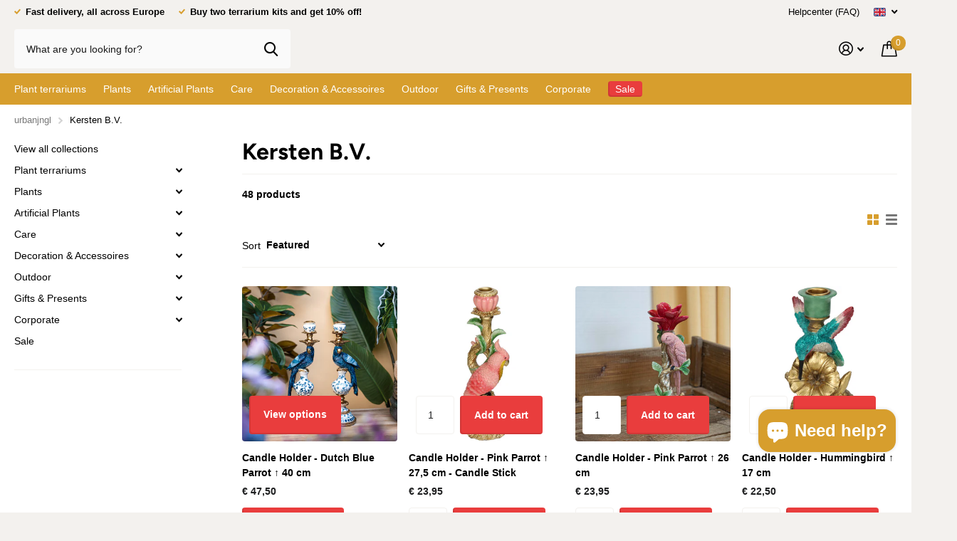

--- FILE ---
content_type: text/html; charset=utf-8
request_url: https://urbanjngl.com/collections/kersten-bv
body_size: 69678
content:
<!doctype html>
<html lang="en" data-theme="xtra" dir="ltr" class="no-js  ">
	<head>
<!-- "snippets/limespot.liquid" was not rendered, the associated app was uninstalled --><!-- Google Consent Mode V2 Consentmo -->
<script>
  window.consentmo_gcm_initial_state = "";
  window.consentmo_gcm_state = "";
  window.consentmo_gcm_security_storage = "";
  window.consentmo_gcm_ad_storage = "";
  window.consentmo_gcm_analytics_storage = "";
  window.consentmo_gcm_functionality_storage = "";
  window.consentmo_gcm_personalization_storage = "";
  window.consentmo_gcm_ads_data_redaction = "";
  window.consentmo_gcm_url_passthrough = "";
  window.consentmo_gcm_data_layer_name = "";
  
  // Google Consent Mode V2 integration script from Consentmo GDPR
  window.isenseRules = {};
  window.isenseRules.gcm = {
      gcmVersion: 2,
      integrationVersion: 3,
      customChanges: false,
      consentUpdated: false,
      initialState: 7,
      isCustomizationEnabled: false,
      adsDataRedaction: true,
      urlPassthrough: false,
      dataLayer: 'dataLayer',
      categories: { ad_personalization: "marketing", ad_storage: "marketing", ad_user_data: "marketing", analytics_storage: "analytics", functionality_storage: "functionality", personalization_storage: "functionality", security_storage: "strict"},
      storage: { ad_personalization: "false", ad_storage: "false", ad_user_data: "false", analytics_storage: "false", functionality_storage: "false", personalization_storage: "false", security_storage: "false", wait_for_update: 2000 }
  };
  if(window.consentmo_gcm_state !== null && window.consentmo_gcm_state !== "" && window.consentmo_gcm_state !== "0") {
    window.isenseRules.gcm.isCustomizationEnabled = true;
    window.isenseRules.gcm.initialState = window.consentmo_gcm_initial_state === null || window.consentmo_gcm_initial_state.trim() === "" ? window.isenseRules.gcm.initialState : window.consentmo_gcm_initial_state;
    window.isenseRules.gcm.categories.ad_storage = window.consentmo_gcm_ad_storage === null || window.consentmo_gcm_ad_storage.trim() === "" ? window.isenseRules.gcm.categories.ad_storage : window.consentmo_gcm_ad_storage;
    window.isenseRules.gcm.categories.ad_user_data = window.consentmo_gcm_ad_storage === null || window.consentmo_gcm_ad_storage.trim() === "" ? window.isenseRules.gcm.categories.ad_user_data : window.consentmo_gcm_ad_storage;
    window.isenseRules.gcm.categories.ad_personalization = window.consentmo_gcm_ad_storage === null || window.consentmo_gcm_ad_storage.trim() === "" ? window.isenseRules.gcm.categories.ad_personalization : window.consentmo_gcm_ad_storage;
    window.isenseRules.gcm.categories.analytics_storage = window.consentmo_gcm_analytics_storage === null || window.consentmo_gcm_analytics_storage.trim() === "" ? window.isenseRules.gcm.categories.analytics_storage : window.consentmo_gcm_analytics_storage;
    window.isenseRules.gcm.categories.functionality_storage = window.consentmo_gcm_functionality_storage === null || window.consentmo_gcm_functionality_storage.trim() === "" ? window.isenseRules.gcm.categories.functionality_storage : window.consentmo_gcm_functionality_storage;
    window.isenseRules.gcm.categories.personalization_storage = window.consentmo_gcm_personalization_storage === null || window.consentmo_gcm_personalization_storage.trim() === "" ? window.isenseRules.gcm.categories.personalization_storage : window.consentmo_gcm_personalization_storage;
    window.isenseRules.gcm.categories.security_storage = window.consentmo_gcm_security_storage === null || window.consentmo_gcm_security_storage.trim() === "" ? window.isenseRules.gcm.categories.security_storage : window.consentmo_gcm_security_storage;
    window.isenseRules.gcm.urlPassthrough = window.consentmo_gcm_url_passthrough === null || window.consentmo_gcm_url_passthrough.trim() === "" ? window.isenseRules.gcm.urlPassthrough : window.consentmo_gcm_url_passthrough;
    window.isenseRules.gcm.adsDataRedaction = window.consentmo_gcm_ads_data_redaction === null || window.consentmo_gcm_ads_data_redaction.trim() === "" ? window.isenseRules.gcm.adsDataRedaction : window.consentmo_gcm_ads_data_redaction;
    window.isenseRules.gcm.dataLayer = window.consentmo_gcm_data_layer_name === null || window.consentmo_gcm_data_layer_name.trim() === "" ? window.isenseRules.gcm.dataLayer : window.consentmo_gcm_data_layer_name;
  }
  window.isenseRules.initializeGcm = function (rules) {
    if(window.isenseRules.gcm.isCustomizationEnabled) {
      rules.initialState = window.isenseRules.gcm.initialState;
      rules.urlPassthrough = window.isenseRules.gcm.urlPassthrough === true || window.isenseRules.gcm.urlPassthrough === 'true';
      rules.adsDataRedaction = window.isenseRules.gcm.adsDataRedaction === true || window.isenseRules.gcm.adsDataRedaction === 'true';
    }
    
    let initialState = parseInt(rules.initialState);
    let marketingBlocked = initialState === 0 || initialState === 2 || initialState === 5 || initialState === 7;
    let analyticsBlocked = initialState === 0 || initialState === 3 || initialState === 6 || initialState === 7;
    let functionalityBlocked = initialState === 4 || initialState === 5 || initialState === 6 || initialState === 7;

    let gdprCache = localStorage.getItem('gdprCache') ? JSON.parse(localStorage.getItem('gdprCache')) : null;
    if (gdprCache && typeof gdprCache.updatedPreferences !== "undefined") {
      let updatedPreferences = gdprCache.updatedPreferences;
      marketingBlocked = parseInt(updatedPreferences.indexOf('marketing')) > -1;
      analyticsBlocked = parseInt(updatedPreferences.indexOf('analytics')) > -1;
      functionalityBlocked = parseInt(updatedPreferences.indexOf('functionality')) > -1;
    }

    Object.entries(rules.categories).forEach(category => {
      if(rules.storage.hasOwnProperty(category[0])) {
        switch(category[1]) {
          case 'strict':
            rules.storage[category[0]] = "granted";
            break;
          case 'marketing':
            rules.storage[category[0]] = marketingBlocked ? "denied" : "granted";
            break;
          case 'analytics':
            rules.storage[category[0]] = analyticsBlocked ? "denied" : "granted";
            break;
          case 'functionality':
            rules.storage[category[0]] = functionalityBlocked ? "denied" : "granted";
            break;
        }
      }
    });
    rules.consentUpdated = true;
    isenseRules.gcm = rules;
  }

  // Google Consent Mode - initialization start
  window.isenseRules.initializeGcm({
    ...window.isenseRules.gcm,
    adsDataRedaction: true,
    urlPassthrough: false,
    initialState: 7
  });

  /*
  * initialState acceptable values:
  * 0 - Set both ad_storage and analytics_storage to denied
  * 1 - Set all categories to granted
  * 2 - Set only ad_storage to denied
  * 3 - Set only analytics_storage to denied
  * 4 - Set only functionality_storage to denied
  * 5 - Set both ad_storage and functionality_storage to denied
  * 6 - Set both analytics_storage and functionality_storage to denied
  * 7 - Set all categories to denied
  */

  window[window.isenseRules.gcm.dataLayer] = window[window.isenseRules.gcm.dataLayer] || [];
  function gtag() { window[window.isenseRules.gcm.dataLayer].push(arguments); }
  gtag("consent", "default", isenseRules.gcm.storage);
  isenseRules.gcm.adsDataRedaction && gtag("set", "ads_data_redaction", isenseRules.gcm.adsDataRedaction);
  isenseRules.gcm.urlPassthrough && gtag("set", "url_passthrough", isenseRules.gcm.urlPassthrough);
</script>
      
		<meta charset="utf-8">
		<meta http-equiv="x-ua-compatible" content="ie=edge">
		<title>Kersten B.V. - Home decor &ndash; urbanjngl.com </title><meta name="description" content="In the world of home decor, finding unique and stylish products that elevate your living space can be a challenge. However, Kersten B.V. has emerged as a pioneering brand, offering a wide range of innovative and visually stunning products to transform your home."><meta name="theme-color" content="">
		<meta name="MobileOptimized" content="320">
		<meta name="HandheldFriendly" content="true">
		<meta name="viewport" content="width=device-width, initial-scale=1, minimum-scale=1, maximum-scale=5, viewport-fit=cover, shrink-to-fit=no">
		<meta name="msapplication-config" content="//urbanjngl.com/cdn/shop/t/23/assets/browserconfig.xml?v=52024572095365081671756368403">

      <!-- Google Tag Manager -->
<script>(function(w,d,s,l,i){w[l]=w[l]||[];w[l].push({'gtm.start':
new Date().getTime(),event:'gtm.js'});var f=d.getElementsByTagName(s)[0],
j=d.createElement(s),dl=l!='dataLayer'?'&l='+l:'';j.async=true;j.src=
'https://www.googletagmanager.com/gtm.js?id='+i+dl;f.parentNode.insertBefore(j,f);
})(window,document,'script','dataLayer','GTM-5BN6SCD');</script>
<!-- End Google Tag Manager -->

      
		<link rel="canonical" href="https://urbanjngl.com/collections/kersten-bv">
    <link rel="preconnect" href="https://cdn.shopify.com" crossorigin>
		<link rel="preconnect" href="https://fonts.shopifycdn.com" crossorigin><link rel="preload" as="style" href="//urbanjngl.com/cdn/shop/t/23/assets/screen.css?v=163400630104512392731756368551">
		<link rel="preload" as="style" href="//urbanjngl.com/cdn/shop/t/23/assets/theme-xtra.css?v=78076270774430152701765446960">
		<link rel="preload" as="style" href="//urbanjngl.com/cdn/shop/t/23/assets/screen-settings.css?v=97496763597692855931765452896">
		
		<link rel="preload" as="font" href="//urbanjngl.com/cdn/fonts/figtree/figtree_n7.2fd9bfe01586148e644724096c9d75e8c7a90e55.woff2" type="font/woff2" crossorigin>
    
		<link rel="preload" as="font" href="//urbanjngl.com/cdn/shop/t/23/assets/xtra.woff2?v=39519511259337068301756368568" crossorigin>
		<link media="screen" rel="stylesheet" href="//urbanjngl.com/cdn/shop/t/23/assets/screen.css?v=163400630104512392731756368551" id="core-css">
		<link media="screen" rel="stylesheet" href="//urbanjngl.com/cdn/shop/t/23/assets/theme-xtra.css?v=78076270774430152701765446960" id="xtra-css">
		<noscript><link rel="stylesheet" href="//urbanjngl.com/cdn/shop/t/23/assets/async-menu.css?v=36590982183417486461756368386"></noscript><link media="screen" rel="stylesheet" href="//urbanjngl.com/cdn/shop/t/23/assets/page-collection.css?v=64543163430033293451756368525" id="collection-css"><link media="screen" rel="stylesheet" href="//urbanjngl.com/cdn/shop/t/23/assets/screen-settings.css?v=97496763597692855931765452896" id="custom-css">
<link rel="icon" href="//urbanjngl.com/cdn/shop/files/Frame_17.png?crop=center&height=32&v=1643277876&width=32" type="image/png">
			<link rel="mask-icon" href="safari-pinned-tab.svg" color="#333333">
			<link rel="apple-touch-icon" href="apple-touch-icon.png"><link rel="manifest" href="//urbanjngl.com/cdn/shop/t/23/assets/manifest.json?v=69675086569049310631756368522">
		<link rel="preconnect" href="//cdn.shopify.com">
		<script>document.documentElement.classList.remove('no-js'); document.documentElement.classList.add('js');</script>
		<meta name="msapplication-config" content="//urbanjngl.com/cdn/shop/t/23/assets/browserconfig.xml?v=52024572095365081671756368403">
<meta property="og:title" content="Kersten B.V.">
<meta property="og:type" content="product.group">
<meta property="og:description" content="In the world of home decor, finding unique and stylish products that elevate your living space can be a challenge. However, Kersten B.V. has emerged as a pioneering brand, offering a wide range of innovative and visually stunning products to transform your home.">
<meta property="og:site_name" content="urbanjngl.com ">
<meta property="og:url" content="https://urbanjngl.com/collections/kersten-bv">

<meta property="og:image" content="http://urbanjngl.com/cdn/shop/collections/kersten-bv.png?crop=center&height=500&v=1689160567&width=600">
<meta property="og:image:secure_url" content="https://urbanjngl.com/cdn/shop/collections/kersten-bv.png?crop=center&height=500&v=1689160567&width=600">
<meta name="twitter:title" content="Kersten B.V.">
<meta name="twitter:description" content="In the world of home decor, finding unique and stylish products that elevate your living space can be a challenge. However, Kersten B.V. has emerged as a pioneering brand, offering a wide range of innovative and visually stunning products to transform your home.">
<meta name="twitter:site" content="urbanjngl.com ">

<meta property="twitter:image" content="http://urbanjngl.com/cdn/shop/collections/kersten-bv.png?crop=center&height=500&v=1689160567&width=600">
<script type="application/ld+json">
  [{
      "@context": "http://schema.org/",
      "@type": "Organization",
      "url": "https://urbanjngl.com/collections/kersten-bv",
      "name": "urbanjngl.com ",
      "legalName": "urbanjngl.com ",
      "description": "In the world of home decor, finding unique and stylish products that elevate your living space can be a challenge. However, Kersten B.V. has emerged as a pioneering brand, offering a wide range of innovative and visually stunning products to transform your home.","contactPoint": {
        "@type": "ContactPoint",
        "contactType": "Customer service",
        "telephone": "+31854008004"
      },
      "address": {
        "@type": "PostalAddress",
        "streetAddress": "Industrieweg 29",
        "addressLocality": "Mierlo",
        "postalCode": "5731 HP",
        "addressCountry": "NETHERLANDS"
      }
    },
    {
      "@context": "http://schema.org",
      "@type": "WebSite",
      "url": "https://urbanjngl.com/collections/kersten-bv",
      "name": "urbanjngl.com ",
      "description": "In the world of home decor, finding unique and stylish products that elevate your living space can be a challenge. However, Kersten B.V. has emerged as a pioneering brand, offering a wide range of innovative and visually stunning products to transform your home.",
      "author": [
        {
          "@type": "Organization",
          "url": "https://www.someoneyouknow.online",
          "name": "Someoneyouknow",
          "address": {
            "@type": "PostalAddress",
            "streetAddress": "Wilhelminaplein 25",
            "addressLocality": "Eindhoven",
            "addressRegion": "NB",
            "postalCode": "5611 HG",
            "addressCountry": "NL"
          }
        }
      ]
    }
  ]
</script>

		<script>window.performance && window.performance.mark && window.performance.mark('shopify.content_for_header.start');</script><meta name="facebook-domain-verification" content="q1gv81rey3zf4zvfap1q227akwfvkr">
<meta id="shopify-digital-wallet" name="shopify-digital-wallet" content="/53492187323/digital_wallets/dialog">
<meta name="shopify-checkout-api-token" content="37bccad3897511b93f283af159e04a69">
<meta id="in-context-paypal-metadata" data-shop-id="53492187323" data-venmo-supported="false" data-environment="production" data-locale="en_US" data-paypal-v4="true" data-currency="EUR">
<link rel="alternate" type="application/atom+xml" title="Feed" href="/collections/kersten-bv.atom" />
<link rel="alternate" hreflang="x-default" href="https://urbanjngl.com/collections/kersten-bv">
<link rel="alternate" hreflang="en" href="https://urbanjngl.com/collections/kersten-bv">
<link rel="alternate" hreflang="de" href="https://urbanjngl.com/de/collections/kersten-bv">
<link rel="alternate" hreflang="nl" href="https://urbanjngl.com/nl/collections/kersten-bv">
<link rel="alternate" hreflang="en-ES" href="https://urban-jngl.myshopify.com/collections/kersten-bv">
<link rel="alternate" hreflang="de-ES" href="https://urban-jngl.myshopify.com/de/collections/kersten-bv">
<link rel="alternate" type="application/json+oembed" href="https://urbanjngl.com/collections/kersten-bv.oembed">
<script async="async" src="/checkouts/internal/preloads.js?locale=en-NL"></script>
<link rel="preconnect" href="https://shop.app" crossorigin="anonymous">
<script async="async" src="https://shop.app/checkouts/internal/preloads.js?locale=en-NL&shop_id=53492187323" crossorigin="anonymous"></script>
<script id="apple-pay-shop-capabilities" type="application/json">{"shopId":53492187323,"countryCode":"NL","currencyCode":"EUR","merchantCapabilities":["supports3DS"],"merchantId":"gid:\/\/shopify\/Shop\/53492187323","merchantName":"urbanjngl.com ","requiredBillingContactFields":["postalAddress","email"],"requiredShippingContactFields":["postalAddress","email"],"shippingType":"shipping","supportedNetworks":["visa","maestro","masterCard","amex"],"total":{"type":"pending","label":"urbanjngl.com ","amount":"1.00"},"shopifyPaymentsEnabled":true,"supportsSubscriptions":true}</script>
<script id="shopify-features" type="application/json">{"accessToken":"37bccad3897511b93f283af159e04a69","betas":["rich-media-storefront-analytics"],"domain":"urbanjngl.com","predictiveSearch":true,"shopId":53492187323,"locale":"en"}</script>
<script>var Shopify = Shopify || {};
Shopify.shop = "urban-jngl.myshopify.com";
Shopify.locale = "en";
Shopify.currency = {"active":"EUR","rate":"1.0"};
Shopify.country = "NL";
Shopify.theme = {"name":"Copy of Xtra - dev datepicker juli 2025","id":186239222095,"schema_name":"Xtra","schema_version":"3.3.0","theme_store_id":1609,"role":"main"};
Shopify.theme.handle = "null";
Shopify.theme.style = {"id":null,"handle":null};
Shopify.cdnHost = "urbanjngl.com/cdn";
Shopify.routes = Shopify.routes || {};
Shopify.routes.root = "/";</script>
<script type="module">!function(o){(o.Shopify=o.Shopify||{}).modules=!0}(window);</script>
<script>!function(o){function n(){var o=[];function n(){o.push(Array.prototype.slice.apply(arguments))}return n.q=o,n}var t=o.Shopify=o.Shopify||{};t.loadFeatures=n(),t.autoloadFeatures=n()}(window);</script>
<script>
  window.ShopifyPay = window.ShopifyPay || {};
  window.ShopifyPay.apiHost = "shop.app\/pay";
  window.ShopifyPay.redirectState = null;
</script>
<script id="shop-js-analytics" type="application/json">{"pageType":"collection"}</script>
<script defer="defer" async type="module" src="//urbanjngl.com/cdn/shopifycloud/shop-js/modules/v2/client.init-shop-cart-sync_BT-GjEfc.en.esm.js"></script>
<script defer="defer" async type="module" src="//urbanjngl.com/cdn/shopifycloud/shop-js/modules/v2/chunk.common_D58fp_Oc.esm.js"></script>
<script defer="defer" async type="module" src="//urbanjngl.com/cdn/shopifycloud/shop-js/modules/v2/chunk.modal_xMitdFEc.esm.js"></script>
<script type="module">
  await import("//urbanjngl.com/cdn/shopifycloud/shop-js/modules/v2/client.init-shop-cart-sync_BT-GjEfc.en.esm.js");
await import("//urbanjngl.com/cdn/shopifycloud/shop-js/modules/v2/chunk.common_D58fp_Oc.esm.js");
await import("//urbanjngl.com/cdn/shopifycloud/shop-js/modules/v2/chunk.modal_xMitdFEc.esm.js");

  window.Shopify.SignInWithShop?.initShopCartSync?.({"fedCMEnabled":true,"windoidEnabled":true});

</script>
<script>
  window.Shopify = window.Shopify || {};
  if (!window.Shopify.featureAssets) window.Shopify.featureAssets = {};
  window.Shopify.featureAssets['shop-js'] = {"shop-cart-sync":["modules/v2/client.shop-cart-sync_DZOKe7Ll.en.esm.js","modules/v2/chunk.common_D58fp_Oc.esm.js","modules/v2/chunk.modal_xMitdFEc.esm.js"],"init-fed-cm":["modules/v2/client.init-fed-cm_B6oLuCjv.en.esm.js","modules/v2/chunk.common_D58fp_Oc.esm.js","modules/v2/chunk.modal_xMitdFEc.esm.js"],"shop-cash-offers":["modules/v2/client.shop-cash-offers_D2sdYoxE.en.esm.js","modules/v2/chunk.common_D58fp_Oc.esm.js","modules/v2/chunk.modal_xMitdFEc.esm.js"],"shop-login-button":["modules/v2/client.shop-login-button_QeVjl5Y3.en.esm.js","modules/v2/chunk.common_D58fp_Oc.esm.js","modules/v2/chunk.modal_xMitdFEc.esm.js"],"pay-button":["modules/v2/client.pay-button_DXTOsIq6.en.esm.js","modules/v2/chunk.common_D58fp_Oc.esm.js","modules/v2/chunk.modal_xMitdFEc.esm.js"],"shop-button":["modules/v2/client.shop-button_DQZHx9pm.en.esm.js","modules/v2/chunk.common_D58fp_Oc.esm.js","modules/v2/chunk.modal_xMitdFEc.esm.js"],"avatar":["modules/v2/client.avatar_BTnouDA3.en.esm.js"],"init-windoid":["modules/v2/client.init-windoid_CR1B-cfM.en.esm.js","modules/v2/chunk.common_D58fp_Oc.esm.js","modules/v2/chunk.modal_xMitdFEc.esm.js"],"init-shop-for-new-customer-accounts":["modules/v2/client.init-shop-for-new-customer-accounts_C_vY_xzh.en.esm.js","modules/v2/client.shop-login-button_QeVjl5Y3.en.esm.js","modules/v2/chunk.common_D58fp_Oc.esm.js","modules/v2/chunk.modal_xMitdFEc.esm.js"],"init-shop-email-lookup-coordinator":["modules/v2/client.init-shop-email-lookup-coordinator_BI7n9ZSv.en.esm.js","modules/v2/chunk.common_D58fp_Oc.esm.js","modules/v2/chunk.modal_xMitdFEc.esm.js"],"init-shop-cart-sync":["modules/v2/client.init-shop-cart-sync_BT-GjEfc.en.esm.js","modules/v2/chunk.common_D58fp_Oc.esm.js","modules/v2/chunk.modal_xMitdFEc.esm.js"],"shop-toast-manager":["modules/v2/client.shop-toast-manager_DiYdP3xc.en.esm.js","modules/v2/chunk.common_D58fp_Oc.esm.js","modules/v2/chunk.modal_xMitdFEc.esm.js"],"init-customer-accounts":["modules/v2/client.init-customer-accounts_D9ZNqS-Q.en.esm.js","modules/v2/client.shop-login-button_QeVjl5Y3.en.esm.js","modules/v2/chunk.common_D58fp_Oc.esm.js","modules/v2/chunk.modal_xMitdFEc.esm.js"],"init-customer-accounts-sign-up":["modules/v2/client.init-customer-accounts-sign-up_iGw4briv.en.esm.js","modules/v2/client.shop-login-button_QeVjl5Y3.en.esm.js","modules/v2/chunk.common_D58fp_Oc.esm.js","modules/v2/chunk.modal_xMitdFEc.esm.js"],"shop-follow-button":["modules/v2/client.shop-follow-button_CqMgW2wH.en.esm.js","modules/v2/chunk.common_D58fp_Oc.esm.js","modules/v2/chunk.modal_xMitdFEc.esm.js"],"checkout-modal":["modules/v2/client.checkout-modal_xHeaAweL.en.esm.js","modules/v2/chunk.common_D58fp_Oc.esm.js","modules/v2/chunk.modal_xMitdFEc.esm.js"],"shop-login":["modules/v2/client.shop-login_D91U-Q7h.en.esm.js","modules/v2/chunk.common_D58fp_Oc.esm.js","modules/v2/chunk.modal_xMitdFEc.esm.js"],"lead-capture":["modules/v2/client.lead-capture_BJmE1dJe.en.esm.js","modules/v2/chunk.common_D58fp_Oc.esm.js","modules/v2/chunk.modal_xMitdFEc.esm.js"],"payment-terms":["modules/v2/client.payment-terms_Ci9AEqFq.en.esm.js","modules/v2/chunk.common_D58fp_Oc.esm.js","modules/v2/chunk.modal_xMitdFEc.esm.js"]};
</script>
<script>(function() {
  var isLoaded = false;
  function asyncLoad() {
    if (isLoaded) return;
    isLoaded = true;
    var urls = ["https:\/\/urban-jngl.myshopify.com\/apps\/delivery\/delivery_coder.js?t=1711784360.6197\u0026n=859661918\u0026shop=urban-jngl.myshopify.com"];
    for (var i = 0; i < urls.length; i++) {
      var s = document.createElement('script');
      s.type = 'text/javascript';
      s.async = true;
      s.src = urls[i];
      var x = document.getElementsByTagName('script')[0];
      x.parentNode.insertBefore(s, x);
    }
  };
  if(window.attachEvent) {
    window.attachEvent('onload', asyncLoad);
  } else {
    window.addEventListener('load', asyncLoad, false);
  }
})();</script>
<script id="__st">var __st={"a":53492187323,"offset":3600,"reqid":"a347cec7-b307-464b-86ce-79a564b1b995-1769092051","pageurl":"urbanjngl.com\/collections\/kersten-bv","u":"08982737083c","p":"collection","rtyp":"collection","rid":605037232463};</script>
<script>window.ShopifyPaypalV4VisibilityTracking = true;</script>
<script id="captcha-bootstrap">!function(){'use strict';const t='contact',e='account',n='new_comment',o=[[t,t],['blogs',n],['comments',n],[t,'customer']],c=[[e,'customer_login'],[e,'guest_login'],[e,'recover_customer_password'],[e,'create_customer']],r=t=>t.map((([t,e])=>`form[action*='/${t}']:not([data-nocaptcha='true']) input[name='form_type'][value='${e}']`)).join(','),a=t=>()=>t?[...document.querySelectorAll(t)].map((t=>t.form)):[];function s(){const t=[...o],e=r(t);return a(e)}const i='password',u='form_key',d=['recaptcha-v3-token','g-recaptcha-response','h-captcha-response',i],f=()=>{try{return window.sessionStorage}catch{return}},m='__shopify_v',_=t=>t.elements[u];function p(t,e,n=!1){try{const o=window.sessionStorage,c=JSON.parse(o.getItem(e)),{data:r}=function(t){const{data:e,action:n}=t;return t[m]||n?{data:e,action:n}:{data:t,action:n}}(c);for(const[e,n]of Object.entries(r))t.elements[e]&&(t.elements[e].value=n);n&&o.removeItem(e)}catch(o){console.error('form repopulation failed',{error:o})}}const l='form_type',E='cptcha';function T(t){t.dataset[E]=!0}const w=window,h=w.document,L='Shopify',v='ce_forms',y='captcha';let A=!1;((t,e)=>{const n=(g='f06e6c50-85a8-45c8-87d0-21a2b65856fe',I='https://cdn.shopify.com/shopifycloud/storefront-forms-hcaptcha/ce_storefront_forms_captcha_hcaptcha.v1.5.2.iife.js',D={infoText:'Protected by hCaptcha',privacyText:'Privacy',termsText:'Terms'},(t,e,n)=>{const o=w[L][v],c=o.bindForm;if(c)return c(t,g,e,D).then(n);var r;o.q.push([[t,g,e,D],n]),r=I,A||(h.body.append(Object.assign(h.createElement('script'),{id:'captcha-provider',async:!0,src:r})),A=!0)});var g,I,D;w[L]=w[L]||{},w[L][v]=w[L][v]||{},w[L][v].q=[],w[L][y]=w[L][y]||{},w[L][y].protect=function(t,e){n(t,void 0,e),T(t)},Object.freeze(w[L][y]),function(t,e,n,w,h,L){const[v,y,A,g]=function(t,e,n){const i=e?o:[],u=t?c:[],d=[...i,...u],f=r(d),m=r(i),_=r(d.filter((([t,e])=>n.includes(e))));return[a(f),a(m),a(_),s()]}(w,h,L),I=t=>{const e=t.target;return e instanceof HTMLFormElement?e:e&&e.form},D=t=>v().includes(t);t.addEventListener('submit',(t=>{const e=I(t);if(!e)return;const n=D(e)&&!e.dataset.hcaptchaBound&&!e.dataset.recaptchaBound,o=_(e),c=g().includes(e)&&(!o||!o.value);(n||c)&&t.preventDefault(),c&&!n&&(function(t){try{if(!f())return;!function(t){const e=f();if(!e)return;const n=_(t);if(!n)return;const o=n.value;o&&e.removeItem(o)}(t);const e=Array.from(Array(32),(()=>Math.random().toString(36)[2])).join('');!function(t,e){_(t)||t.append(Object.assign(document.createElement('input'),{type:'hidden',name:u})),t.elements[u].value=e}(t,e),function(t,e){const n=f();if(!n)return;const o=[...t.querySelectorAll(`input[type='${i}']`)].map((({name:t})=>t)),c=[...d,...o],r={};for(const[a,s]of new FormData(t).entries())c.includes(a)||(r[a]=s);n.setItem(e,JSON.stringify({[m]:1,action:t.action,data:r}))}(t,e)}catch(e){console.error('failed to persist form',e)}}(e),e.submit())}));const S=(t,e)=>{t&&!t.dataset[E]&&(n(t,e.some((e=>e===t))),T(t))};for(const o of['focusin','change'])t.addEventListener(o,(t=>{const e=I(t);D(e)&&S(e,y())}));const B=e.get('form_key'),M=e.get(l),P=B&&M;t.addEventListener('DOMContentLoaded',(()=>{const t=y();if(P)for(const e of t)e.elements[l].value===M&&p(e,B);[...new Set([...A(),...v().filter((t=>'true'===t.dataset.shopifyCaptcha))])].forEach((e=>S(e,t)))}))}(h,new URLSearchParams(w.location.search),n,t,e,['guest_login'])})(!1,!0)}();</script>
<script integrity="sha256-4kQ18oKyAcykRKYeNunJcIwy7WH5gtpwJnB7kiuLZ1E=" data-source-attribution="shopify.loadfeatures" defer="defer" src="//urbanjngl.com/cdn/shopifycloud/storefront/assets/storefront/load_feature-a0a9edcb.js" crossorigin="anonymous"></script>
<script crossorigin="anonymous" defer="defer" src="//urbanjngl.com/cdn/shopifycloud/storefront/assets/shopify_pay/storefront-65b4c6d7.js?v=20250812"></script>
<script data-source-attribution="shopify.dynamic_checkout.dynamic.init">var Shopify=Shopify||{};Shopify.PaymentButton=Shopify.PaymentButton||{isStorefrontPortableWallets:!0,init:function(){window.Shopify.PaymentButton.init=function(){};var t=document.createElement("script");t.src="https://urbanjngl.com/cdn/shopifycloud/portable-wallets/latest/portable-wallets.en.js",t.type="module",document.head.appendChild(t)}};
</script>
<script data-source-attribution="shopify.dynamic_checkout.buyer_consent">
  function portableWalletsHideBuyerConsent(e){var t=document.getElementById("shopify-buyer-consent"),n=document.getElementById("shopify-subscription-policy-button");t&&n&&(t.classList.add("hidden"),t.setAttribute("aria-hidden","true"),n.removeEventListener("click",e))}function portableWalletsShowBuyerConsent(e){var t=document.getElementById("shopify-buyer-consent"),n=document.getElementById("shopify-subscription-policy-button");t&&n&&(t.classList.remove("hidden"),t.removeAttribute("aria-hidden"),n.addEventListener("click",e))}window.Shopify?.PaymentButton&&(window.Shopify.PaymentButton.hideBuyerConsent=portableWalletsHideBuyerConsent,window.Shopify.PaymentButton.showBuyerConsent=portableWalletsShowBuyerConsent);
</script>
<script data-source-attribution="shopify.dynamic_checkout.cart.bootstrap">document.addEventListener("DOMContentLoaded",(function(){function t(){return document.querySelector("shopify-accelerated-checkout-cart, shopify-accelerated-checkout")}if(t())Shopify.PaymentButton.init();else{new MutationObserver((function(e,n){t()&&(Shopify.PaymentButton.init(),n.disconnect())})).observe(document.body,{childList:!0,subtree:!0})}}));
</script>
<link id="shopify-accelerated-checkout-styles" rel="stylesheet" media="screen" href="https://urbanjngl.com/cdn/shopifycloud/portable-wallets/latest/accelerated-checkout-backwards-compat.css" crossorigin="anonymous">
<style id="shopify-accelerated-checkout-cart">
        #shopify-buyer-consent {
  margin-top: 1em;
  display: inline-block;
  width: 100%;
}

#shopify-buyer-consent.hidden {
  display: none;
}

#shopify-subscription-policy-button {
  background: none;
  border: none;
  padding: 0;
  text-decoration: underline;
  font-size: inherit;
  cursor: pointer;
}

#shopify-subscription-policy-button::before {
  box-shadow: none;
}

      </style>

<script>window.performance && window.performance.mark && window.performance.mark('shopify.content_for_header.end');</script>
 
		
	<!-- BEGIN app block: shopify://apps/consentmo-gdpr/blocks/gdpr_cookie_consent/4fbe573f-a377-4fea-9801-3ee0858cae41 -->


<!-- END app block --><!-- BEGIN app block: shopify://apps/judge-me-reviews/blocks/judgeme_core/61ccd3b1-a9f2-4160-9fe9-4fec8413e5d8 --><!-- Start of Judge.me Core -->






<link rel="dns-prefetch" href="https://cdn2.judge.me/cdn/widget_frontend">
<link rel="dns-prefetch" href="https://cdn.judge.me">
<link rel="dns-prefetch" href="https://cdn1.judge.me">
<link rel="dns-prefetch" href="https://api.judge.me">

<script data-cfasync='false' class='jdgm-settings-script'>window.jdgmSettings={"pagination":5,"disable_web_reviews":false,"badge_no_review_text":"No reviews","badge_n_reviews_text":"{{ n }} review/reviews","badge_star_color":"#d79e2d","hide_badge_preview_if_no_reviews":true,"badge_hide_text":false,"enforce_center_preview_badge":false,"widget_title":"Reviews","widget_open_form_text":"Write a review","widget_close_form_text":"Cancel review","widget_refresh_page_text":"Refresh page","widget_summary_text":"Based on {{ number_of_reviews }} review/reviews","widget_no_review_text":"Be the first to write a review","widget_name_field_text":"Display name","widget_verified_name_field_text":"Verified Name (public)","widget_name_placeholder_text":"Display name","widget_required_field_error_text":"This field is required.","widget_email_field_text":"Email address","widget_verified_email_field_text":"Verified Email (private, can not be edited)","widget_email_placeholder_text":"Your email address","widget_email_field_error_text":"Please enter a valid email address.","widget_rating_field_text":"Rating","widget_review_title_field_text":"Review Title","widget_review_title_placeholder_text":"Give your review a title","widget_review_body_field_text":"Review content","widget_review_body_placeholder_text":"Start writing here...","widget_pictures_field_text":"Picture/Video (optional)","widget_submit_review_text":"Submit Review","widget_submit_verified_review_text":"Submit Verified Review","widget_submit_success_msg_with_auto_publish":"Thank you! Please refresh the page in a few moments to see your review. You can remove or edit your review by logging into \u003ca href='https://judge.me/login' target='_blank' rel='nofollow noopener'\u003eJudge.me\u003c/a\u003e","widget_submit_success_msg_no_auto_publish":"Thank you! Your review will be published as soon as it is approved by the shop admin. You can remove or edit your review by logging into \u003ca href='https://judge.me/login' target='_blank' rel='nofollow noopener'\u003eJudge.me\u003c/a\u003e","widget_show_default_reviews_out_of_total_text":"Showing {{ n_reviews_shown }} out of {{ n_reviews }} reviews.","widget_show_all_link_text":"Show all","widget_show_less_link_text":"Show less","widget_author_said_text":"{{ reviewer_name }} said:","widget_days_text":"{{ n }} days ago","widget_weeks_text":"{{ n }} week/weeks ago","widget_months_text":"{{ n }} month/months ago","widget_years_text":"{{ n }} year/years ago","widget_yesterday_text":"Yesterday","widget_today_text":"Today","widget_replied_text":"\u003e\u003e {{ shop_name }} replied:","widget_read_more_text":"Read more","widget_reviewer_name_as_initial":"last_initial","widget_rating_filter_color":"","widget_rating_filter_see_all_text":"See all reviews","widget_sorting_most_recent_text":"Most Recent","widget_sorting_highest_rating_text":"Highest Rating","widget_sorting_lowest_rating_text":"Lowest Rating","widget_sorting_with_pictures_text":"Only Pictures","widget_sorting_most_helpful_text":"Most Helpful","widget_open_question_form_text":"Ask a question","widget_reviews_subtab_text":"Reviews","widget_questions_subtab_text":"Questions","widget_question_label_text":"Question","widget_answer_label_text":"Answer","widget_question_placeholder_text":"Write your question here","widget_submit_question_text":"Submit Question","widget_question_submit_success_text":"Thank you for your question! We will notify you once it gets answered.","widget_star_color":"#d79e2d","verified_badge_text":"Verified","verified_badge_bg_color":"#d79e2d","verified_badge_text_color":"#ffffff","verified_badge_placement":"left-of-reviewer-name","widget_review_max_height":"","widget_hide_border":false,"widget_social_share":false,"widget_thumb":true,"widget_review_location_show":false,"widget_location_format":"country_iso_code","all_reviews_include_out_of_store_products":true,"all_reviews_out_of_store_text":"(out of store)","all_reviews_pagination":100,"all_reviews_product_name_prefix_text":"about","enable_review_pictures":true,"enable_question_anwser":false,"widget_theme":"align","review_date_format":"dd/mm/yy","default_sort_method":"most-recent","widget_product_reviews_subtab_text":"Product Reviews","widget_shop_reviews_subtab_text":"Shop Reviews","widget_other_products_reviews_text":"Reviews for other products","widget_store_reviews_subtab_text":"Store reviews","widget_no_store_reviews_text":"This store hasn't received any reviews yet","widget_web_restriction_product_reviews_text":"This product hasn't received any reviews yet","widget_no_items_text":"No items found","widget_show_more_text":"Show more","widget_write_a_store_review_text":"Write a Store Review","widget_other_languages_heading":"Reviews in Other Languages","widget_translate_review_text":"Translate review to {{ language }}","widget_translating_review_text":"Translating...","widget_show_original_translation_text":"Show original ({{ language }})","widget_translate_review_failed_text":"Review couldn't be translated.","widget_translate_review_retry_text":"Retry","widget_translate_review_try_again_later_text":"Try again later","show_product_url_for_grouped_product":false,"widget_sorting_pictures_first_text":"Pictures First","show_pictures_on_all_rev_page_mobile":false,"show_pictures_on_all_rev_page_desktop":false,"floating_tab_hide_mobile_install_preference":false,"floating_tab_button_name":"★ Reviews","floating_tab_title":"Let customers speak for us","floating_tab_button_color":"","floating_tab_button_background_color":"","floating_tab_url":"","floating_tab_url_enabled":false,"floating_tab_tab_style":"text","all_reviews_text_badge_text":"Customers rate us {{ shop.metafields.judgeme.all_reviews_rating | round: 1 }}/5 based on {{ shop.metafields.judgeme.all_reviews_count }} reviews.","all_reviews_text_badge_text_branded_style":"{{ shop.metafields.judgeme.all_reviews_rating | round: 1 }} out of 5 stars based on {{ shop.metafields.judgeme.all_reviews_count }} reviews","is_all_reviews_text_badge_a_link":false,"show_stars_for_all_reviews_text_badge":false,"all_reviews_text_badge_url":"","all_reviews_text_style":"text","all_reviews_text_color_style":"judgeme_brand_color","all_reviews_text_color":"#108474","all_reviews_text_show_jm_brand":true,"featured_carousel_show_header":true,"featured_carousel_title":"Let customers speak for us","testimonials_carousel_title":"Customers are saying","videos_carousel_title":"Real customer stories","cards_carousel_title":"Customers are saying","featured_carousel_count_text":"from {{ n }} reviews","featured_carousel_add_link_to_all_reviews_page":false,"featured_carousel_url":"","featured_carousel_show_images":true,"featured_carousel_autoslide_interval":5,"featured_carousel_arrows_on_the_sides":false,"featured_carousel_height":250,"featured_carousel_width":80,"featured_carousel_image_size":0,"featured_carousel_image_height":250,"featured_carousel_arrow_color":"#eeeeee","verified_count_badge_style":"vintage","verified_count_badge_orientation":"horizontal","verified_count_badge_color_style":"judgeme_brand_color","verified_count_badge_color":"#108474","is_verified_count_badge_a_link":false,"verified_count_badge_url":"","verified_count_badge_show_jm_brand":true,"widget_rating_preset_default":5,"widget_first_sub_tab":"product-reviews","widget_show_histogram":true,"widget_histogram_use_custom_color":false,"widget_pagination_use_custom_color":true,"widget_star_use_custom_color":true,"widget_verified_badge_use_custom_color":true,"widget_write_review_use_custom_color":false,"picture_reminder_submit_button":"Upload Pictures","enable_review_videos":true,"mute_video_by_default":false,"widget_sorting_videos_first_text":"Videos First","widget_review_pending_text":"Pending","featured_carousel_items_for_large_screen":3,"social_share_options_order":"Facebook,Twitter","remove_microdata_snippet":false,"disable_json_ld":false,"enable_json_ld_products":false,"preview_badge_show_question_text":false,"preview_badge_no_question_text":"No questions","preview_badge_n_question_text":"{{ number_of_questions }} question/questions","qa_badge_show_icon":false,"qa_badge_position":"same-row","remove_judgeme_branding":true,"widget_add_search_bar":false,"widget_search_bar_placeholder":"Search","widget_sorting_verified_only_text":"Verified only","featured_carousel_theme":"default","featured_carousel_show_rating":true,"featured_carousel_show_title":true,"featured_carousel_show_body":true,"featured_carousel_show_date":false,"featured_carousel_show_reviewer":true,"featured_carousel_show_product":false,"featured_carousel_header_background_color":"#108474","featured_carousel_header_text_color":"#ffffff","featured_carousel_name_product_separator":"reviewed","featured_carousel_full_star_background":"#108474","featured_carousel_empty_star_background":"#dadada","featured_carousel_vertical_theme_background":"#f9fafb","featured_carousel_verified_badge_enable":false,"featured_carousel_verified_badge_color":"#108474","featured_carousel_border_style":"round","featured_carousel_review_line_length_limit":3,"featured_carousel_more_reviews_button_text":"Read more reviews","featured_carousel_view_product_button_text":"View product","all_reviews_page_load_reviews_on":"scroll","all_reviews_page_load_more_text":"Load More Reviews","disable_fb_tab_reviews":false,"enable_ajax_cdn_cache":false,"widget_public_name_text":"displayed publicly like","default_reviewer_name":"John Smith","default_reviewer_name_has_non_latin":true,"widget_reviewer_anonymous":"Anonymous","medals_widget_title":"Judge.me Review Medals","medals_widget_background_color":"#f9fafb","medals_widget_position":"footer_all_pages","medals_widget_border_color":"#f9fafb","medals_widget_verified_text_position":"left","medals_widget_use_monochromatic_version":false,"medals_widget_elements_color":"#108474","show_reviewer_avatar":true,"widget_invalid_yt_video_url_error_text":"Not a YouTube video URL","widget_max_length_field_error_text":"Please enter no more than {0} characters.","widget_show_country_flag":false,"widget_show_collected_via_shop_app":true,"widget_verified_by_shop_badge_style":"light","widget_verified_by_shop_text":"Verified by Shop","widget_show_photo_gallery":false,"widget_load_with_code_splitting":true,"widget_ugc_install_preference":false,"widget_ugc_title":"Made by us, Shared by you","widget_ugc_subtitle":"Tag us to see your picture featured in our page","widget_ugc_arrows_color":"#ffffff","widget_ugc_primary_button_text":"Buy Now","widget_ugc_primary_button_background_color":"#108474","widget_ugc_primary_button_text_color":"#ffffff","widget_ugc_primary_button_border_width":"0","widget_ugc_primary_button_border_style":"none","widget_ugc_primary_button_border_color":"#108474","widget_ugc_primary_button_border_radius":"25","widget_ugc_secondary_button_text":"Load More","widget_ugc_secondary_button_background_color":"#ffffff","widget_ugc_secondary_button_text_color":"#108474","widget_ugc_secondary_button_border_width":"2","widget_ugc_secondary_button_border_style":"solid","widget_ugc_secondary_button_border_color":"#108474","widget_ugc_secondary_button_border_radius":"25","widget_ugc_reviews_button_text":"View Reviews","widget_ugc_reviews_button_background_color":"#ffffff","widget_ugc_reviews_button_text_color":"#108474","widget_ugc_reviews_button_border_width":"2","widget_ugc_reviews_button_border_style":"solid","widget_ugc_reviews_button_border_color":"#108474","widget_ugc_reviews_button_border_radius":"25","widget_ugc_reviews_button_link_to":"judgeme-reviews-page","widget_ugc_show_post_date":true,"widget_ugc_max_width":"800","widget_rating_metafield_value_type":true,"widget_primary_color":"#d79e2d","widget_enable_secondary_color":true,"widget_secondary_color":"#d79e2d","widget_summary_average_rating_text":"{{ average_rating }} out of 5","widget_media_grid_title":"Customer photos \u0026 videos","widget_media_grid_see_more_text":"See more","widget_round_style":false,"widget_show_product_medals":false,"widget_verified_by_judgeme_text":"Verified by Judge.me","widget_show_store_medals":true,"widget_verified_by_judgeme_text_in_store_medals":"Verified by Judge.me","widget_media_field_exceed_quantity_message":"Sorry, we can only accept {{ max_media }} for one review.","widget_media_field_exceed_limit_message":"{{ file_name }} is too large, please select a {{ media_type }} less than {{ size_limit }}MB.","widget_review_submitted_text":"Review Submitted!","widget_question_submitted_text":"Question Submitted!","widget_close_form_text_question":"Cancel","widget_write_your_answer_here_text":"Write your answer here","widget_enabled_branded_link":true,"widget_show_collected_by_judgeme":false,"widget_reviewer_name_color":"","widget_write_review_text_color":"","widget_write_review_bg_color":"","widget_collected_by_judgeme_text":"collected by Judge.me","widget_pagination_type":"load_more","widget_load_more_text":"Load More","widget_load_more_color":"#d79e2d","widget_full_review_text":"Full Review","widget_read_more_reviews_text":"Read More Reviews","widget_read_questions_text":"Read Questions","widget_questions_and_answers_text":"Questions \u0026 Answers","widget_verified_by_text":"Verified by","widget_verified_text":"Verified","widget_number_of_reviews_text":"{{ number_of_reviews }} reviews","widget_back_button_text":"Back","widget_next_button_text":"Next","widget_custom_forms_filter_button":"Filters","custom_forms_style":"vertical","widget_show_review_information":false,"how_reviews_are_collected":"How reviews are collected?","widget_show_review_keywords":true,"widget_gdpr_statement":"How we use your data: We'll only contact you about the review you left, and only if necessary. By submitting your review, you agree to Judge.me's \u003ca href='https://judge.me/terms' target='_blank' rel='nofollow noopener'\u003eterms\u003c/a\u003e, \u003ca href='https://judge.me/privacy' target='_blank' rel='nofollow noopener'\u003eprivacy\u003c/a\u003e and \u003ca href='https://judge.me/content-policy' target='_blank' rel='nofollow noopener'\u003econtent\u003c/a\u003e policies.","widget_multilingual_sorting_enabled":false,"widget_translate_review_content_enabled":false,"widget_translate_review_content_method":"manual","popup_widget_review_selection":"automatically_with_pictures","popup_widget_round_border_style":true,"popup_widget_show_title":true,"popup_widget_show_body":true,"popup_widget_show_reviewer":false,"popup_widget_show_product":true,"popup_widget_show_pictures":true,"popup_widget_use_review_picture":true,"popup_widget_show_on_home_page":true,"popup_widget_show_on_product_page":true,"popup_widget_show_on_collection_page":true,"popup_widget_show_on_cart_page":true,"popup_widget_position":"bottom_left","popup_widget_first_review_delay":5,"popup_widget_duration":5,"popup_widget_interval":5,"popup_widget_review_count":5,"popup_widget_hide_on_mobile":true,"review_snippet_widget_round_border_style":true,"review_snippet_widget_card_color":"#FFFFFF","review_snippet_widget_slider_arrows_background_color":"#FFFFFF","review_snippet_widget_slider_arrows_color":"#000000","review_snippet_widget_star_color":"#108474","show_product_variant":false,"all_reviews_product_variant_label_text":"Variant: ","widget_show_verified_branding":false,"widget_ai_summary_title":"Customers say","widget_ai_summary_disclaimer":"AI-powered review summary based on recent customer reviews","widget_show_ai_summary":false,"widget_show_ai_summary_bg":false,"widget_show_review_title_input":true,"redirect_reviewers_invited_via_email":"review_widget","request_store_review_after_product_review":false,"request_review_other_products_in_order":false,"review_form_color_scheme":"default","review_form_corner_style":"square","review_form_star_color":{},"review_form_text_color":"#333333","review_form_background_color":"#ffffff","review_form_field_background_color":"#fafafa","review_form_button_color":{},"review_form_button_text_color":"#ffffff","review_form_modal_overlay_color":"#000000","review_content_screen_title_text":"How would you rate this product?","review_content_introduction_text":"We would love it if you would share a bit about your experience.","store_review_form_title_text":"How would you rate this store?","store_review_form_introduction_text":"We would love it if you would share a bit about your experience.","show_review_guidance_text":true,"one_star_review_guidance_text":"Poor","five_star_review_guidance_text":"Great","customer_information_screen_title_text":"About you","customer_information_introduction_text":"Please tell us more about you.","custom_questions_screen_title_text":"Your experience in more detail","custom_questions_introduction_text":"Here are a few questions to help us understand more about your experience.","review_submitted_screen_title_text":"Thanks for your review!","review_submitted_screen_thank_you_text":"We are processing it and it will appear on the store soon.","review_submitted_screen_email_verification_text":"Please confirm your email by clicking the link we just sent you. This helps us keep reviews authentic.","review_submitted_request_store_review_text":"Would you like to share your experience of shopping with us?","review_submitted_review_other_products_text":"Would you like to review these products?","store_review_screen_title_text":"Would you like to share your experience of shopping with us?","store_review_introduction_text":"We value your feedback and use it to improve. Please share any thoughts or suggestions you have.","reviewer_media_screen_title_picture_text":"Share a picture","reviewer_media_introduction_picture_text":"Upload a photo to support your review.","reviewer_media_screen_title_video_text":"Share a video","reviewer_media_introduction_video_text":"Upload a video to support your review.","reviewer_media_screen_title_picture_or_video_text":"Share a picture or video","reviewer_media_introduction_picture_or_video_text":"Upload a photo or video to support your review.","reviewer_media_youtube_url_text":"Paste your Youtube URL here","advanced_settings_next_step_button_text":"Next","advanced_settings_close_review_button_text":"Close","modal_write_review_flow":false,"write_review_flow_required_text":"Required","write_review_flow_privacy_message_text":"We respect your privacy.","write_review_flow_anonymous_text":"Post review as anonymous","write_review_flow_visibility_text":"This won't be visible to other customers.","write_review_flow_multiple_selection_help_text":"Select as many as you like","write_review_flow_single_selection_help_text":"Select one option","write_review_flow_required_field_error_text":"This field is required","write_review_flow_invalid_email_error_text":"Please enter a valid email address","write_review_flow_max_length_error_text":"Max. {{ max_length }} characters.","write_review_flow_media_upload_text":"\u003cb\u003eClick to upload\u003c/b\u003e or drag and drop","write_review_flow_gdpr_statement":"We'll only contact you about your review if necessary. By submitting your review, you agree to our \u003ca href='https://judge.me/terms' target='_blank' rel='nofollow noopener'\u003eterms and conditions\u003c/a\u003e and \u003ca href='https://judge.me/privacy' target='_blank' rel='nofollow noopener'\u003eprivacy policy\u003c/a\u003e.","rating_only_reviews_enabled":false,"show_negative_reviews_help_screen":false,"new_review_flow_help_screen_rating_threshold":3,"negative_review_resolution_screen_title_text":"Tell us more","negative_review_resolution_text":"Your experience matters to us. If there were issues with your purchase, we're here to help. Feel free to reach out to us, we'd love the opportunity to make things right.","negative_review_resolution_button_text":"Contact us","negative_review_resolution_proceed_with_review_text":"Leave a review","negative_review_resolution_subject":"Issue with purchase from {{ shop_name }}.{{ order_name }}","preview_badge_collection_page_install_status":false,"widget_review_custom_css":"","preview_badge_custom_css":"","preview_badge_stars_count":"5-stars","featured_carousel_custom_css":"","floating_tab_custom_css":"","all_reviews_widget_custom_css":"","medals_widget_custom_css":"","verified_badge_custom_css":"","all_reviews_text_custom_css":"","transparency_badges_collected_via_store_invite":false,"transparency_badges_from_another_provider":false,"transparency_badges_collected_from_store_visitor":false,"transparency_badges_collected_by_verified_review_provider":false,"transparency_badges_earned_reward":false,"transparency_badges_collected_via_store_invite_text":"Review collected via store invitation","transparency_badges_from_another_provider_text":"Review collected from another provider","transparency_badges_collected_from_store_visitor_text":"Review collected from a store visitor","transparency_badges_written_in_google_text":"Review written in Google","transparency_badges_written_in_etsy_text":"Review written in Etsy","transparency_badges_written_in_shop_app_text":"Review written in Shop App","transparency_badges_earned_reward_text":"Review earned a reward for future purchase","product_review_widget_per_page":10,"widget_store_review_label_text":"Review about the store","checkout_comment_extension_title_on_product_page":"Customer Comments","checkout_comment_extension_num_latest_comment_show":5,"checkout_comment_extension_format":"name_and_timestamp","checkout_comment_customer_name":"last_initial","checkout_comment_comment_notification":true,"preview_badge_collection_page_install_preference":true,"preview_badge_home_page_install_preference":false,"preview_badge_product_page_install_preference":true,"review_widget_install_preference":"","review_carousel_install_preference":false,"floating_reviews_tab_install_preference":"none","verified_reviews_count_badge_install_preference":false,"all_reviews_text_install_preference":false,"review_widget_best_location":true,"judgeme_medals_install_preference":false,"review_widget_revamp_enabled":false,"review_widget_qna_enabled":false,"review_widget_header_theme":"minimal","review_widget_widget_title_enabled":true,"review_widget_header_text_size":"medium","review_widget_header_text_weight":"regular","review_widget_average_rating_style":"compact","review_widget_bar_chart_enabled":true,"review_widget_bar_chart_type":"numbers","review_widget_bar_chart_style":"standard","review_widget_expanded_media_gallery_enabled":false,"review_widget_reviews_section_theme":"standard","review_widget_image_style":"thumbnails","review_widget_review_image_ratio":"square","review_widget_stars_size":"medium","review_widget_verified_badge":"standard_text","review_widget_review_title_text_size":"medium","review_widget_review_text_size":"medium","review_widget_review_text_length":"medium","review_widget_number_of_columns_desktop":3,"review_widget_carousel_transition_speed":5,"review_widget_custom_questions_answers_display":"always","review_widget_button_text_color":"#FFFFFF","review_widget_text_color":"#000000","review_widget_lighter_text_color":"#7B7B7B","review_widget_corner_styling":"soft","review_widget_review_word_singular":"review","review_widget_review_word_plural":"reviews","review_widget_voting_label":"Helpful?","review_widget_shop_reply_label":"Reply from {{ shop_name }}:","review_widget_filters_title":"Filters","qna_widget_question_word_singular":"Question","qna_widget_question_word_plural":"Questions","qna_widget_answer_reply_label":"Answer from {{ answerer_name }}:","qna_content_screen_title_text":"Ask a question about this product","qna_widget_question_required_field_error_text":"Please enter your question.","qna_widget_flow_gdpr_statement":"We'll only contact you about your question if necessary. By submitting your question, you agree to our \u003ca href='https://judge.me/terms' target='_blank' rel='nofollow noopener'\u003eterms and conditions\u003c/a\u003e and \u003ca href='https://judge.me/privacy' target='_blank' rel='nofollow noopener'\u003eprivacy policy\u003c/a\u003e.","qna_widget_question_submitted_text":"Thanks for your question!","qna_widget_close_form_text_question":"Close","qna_widget_question_submit_success_text":"We’ll notify you by email when your question is answered.","all_reviews_widget_v2025_enabled":false,"all_reviews_widget_v2025_header_theme":"default","all_reviews_widget_v2025_widget_title_enabled":true,"all_reviews_widget_v2025_header_text_size":"medium","all_reviews_widget_v2025_header_text_weight":"regular","all_reviews_widget_v2025_average_rating_style":"compact","all_reviews_widget_v2025_bar_chart_enabled":true,"all_reviews_widget_v2025_bar_chart_type":"numbers","all_reviews_widget_v2025_bar_chart_style":"standard","all_reviews_widget_v2025_expanded_media_gallery_enabled":false,"all_reviews_widget_v2025_show_store_medals":true,"all_reviews_widget_v2025_show_photo_gallery":true,"all_reviews_widget_v2025_show_review_keywords":false,"all_reviews_widget_v2025_show_ai_summary":false,"all_reviews_widget_v2025_show_ai_summary_bg":false,"all_reviews_widget_v2025_add_search_bar":false,"all_reviews_widget_v2025_default_sort_method":"most-recent","all_reviews_widget_v2025_reviews_per_page":10,"all_reviews_widget_v2025_reviews_section_theme":"default","all_reviews_widget_v2025_image_style":"thumbnails","all_reviews_widget_v2025_review_image_ratio":"square","all_reviews_widget_v2025_stars_size":"medium","all_reviews_widget_v2025_verified_badge":"bold_badge","all_reviews_widget_v2025_review_title_text_size":"medium","all_reviews_widget_v2025_review_text_size":"medium","all_reviews_widget_v2025_review_text_length":"medium","all_reviews_widget_v2025_number_of_columns_desktop":3,"all_reviews_widget_v2025_carousel_transition_speed":5,"all_reviews_widget_v2025_custom_questions_answers_display":"always","all_reviews_widget_v2025_show_product_variant":false,"all_reviews_widget_v2025_show_reviewer_avatar":true,"all_reviews_widget_v2025_reviewer_name_as_initial":"","all_reviews_widget_v2025_review_location_show":false,"all_reviews_widget_v2025_location_format":"","all_reviews_widget_v2025_show_country_flag":false,"all_reviews_widget_v2025_verified_by_shop_badge_style":"light","all_reviews_widget_v2025_social_share":false,"all_reviews_widget_v2025_social_share_options_order":"Facebook,Twitter,LinkedIn,Pinterest","all_reviews_widget_v2025_pagination_type":"standard","all_reviews_widget_v2025_button_text_color":"#FFFFFF","all_reviews_widget_v2025_text_color":"#000000","all_reviews_widget_v2025_lighter_text_color":"#7B7B7B","all_reviews_widget_v2025_corner_styling":"soft","all_reviews_widget_v2025_title":"Customer reviews","all_reviews_widget_v2025_ai_summary_title":"Customers say about this store","all_reviews_widget_v2025_no_review_text":"Be the first to write a review","platform":"shopify","branding_url":"https://app.judge.me/reviews/stores/urbanjngl","branding_text":"Powered by Judge.me","locale":"en","reply_name":"urbanjngl.com ","widget_version":"3.0","footer":true,"autopublish":true,"review_dates":true,"enable_custom_form":false,"shop_use_review_site":true,"shop_locale":"en","enable_multi_locales_translations":true,"show_review_title_input":true,"review_verification_email_status":"always","can_be_branded":true,"reply_name_text":"urbanjngl.com "};</script> <style class='jdgm-settings-style'>.jdgm-xx{left:0}:root{--jdgm-primary-color: #d79e2d;--jdgm-secondary-color: #d79e2d;--jdgm-star-color: #d79e2d;--jdgm-write-review-text-color: white;--jdgm-write-review-bg-color: #d79e2d;--jdgm-paginate-color: #d79e2d;--jdgm-border-radius: 0;--jdgm-reviewer-name-color: #d79e2d}.jdgm-histogram__bar-content{background-color:#d79e2d}.jdgm-rev[data-verified-buyer=true] .jdgm-rev__icon.jdgm-rev__icon:after,.jdgm-rev__buyer-badge.jdgm-rev__buyer-badge{color:#ffffff;background-color:#d79e2d}.jdgm-review-widget--small .jdgm-gallery.jdgm-gallery .jdgm-gallery__thumbnail-link:nth-child(8) .jdgm-gallery__thumbnail-wrapper.jdgm-gallery__thumbnail-wrapper:before{content:"See more"}@media only screen and (min-width: 768px){.jdgm-gallery.jdgm-gallery .jdgm-gallery__thumbnail-link:nth-child(8) .jdgm-gallery__thumbnail-wrapper.jdgm-gallery__thumbnail-wrapper:before{content:"See more"}}.jdgm-rev__thumb-btn{color:#d79e2d}.jdgm-rev__thumb-btn:hover{opacity:0.8}.jdgm-rev__thumb-btn:not([disabled]):hover,.jdgm-rev__thumb-btn:hover,.jdgm-rev__thumb-btn:active,.jdgm-rev__thumb-btn:visited{color:#d79e2d}.jdgm-preview-badge .jdgm-star.jdgm-star{color:#d79e2d}.jdgm-prev-badge[data-average-rating='0.00']{display:none !important}.jdgm-author-fullname{display:none !important}.jdgm-author-all-initials{display:none !important}.jdgm-rev-widg__title{visibility:hidden}.jdgm-rev-widg__summary-text{visibility:hidden}.jdgm-prev-badge__text{visibility:hidden}.jdgm-rev__prod-link-prefix:before{content:'about'}.jdgm-rev__variant-label:before{content:'Variant: '}.jdgm-rev__out-of-store-text:before{content:'(out of store)'}@media only screen and (min-width: 768px){.jdgm-rev__pics .jdgm-rev_all-rev-page-picture-separator,.jdgm-rev__pics .jdgm-rev__product-picture{display:none}}@media only screen and (max-width: 768px){.jdgm-rev__pics .jdgm-rev_all-rev-page-picture-separator,.jdgm-rev__pics .jdgm-rev__product-picture{display:none}}.jdgm-preview-badge[data-template="index"]{display:none !important}.jdgm-verified-count-badget[data-from-snippet="true"]{display:none !important}.jdgm-carousel-wrapper[data-from-snippet="true"]{display:none !important}.jdgm-all-reviews-text[data-from-snippet="true"]{display:none !important}.jdgm-medals-section[data-from-snippet="true"]{display:none !important}.jdgm-ugc-media-wrapper[data-from-snippet="true"]{display:none !important}.jdgm-rev__transparency-badge[data-badge-type="review_collected_via_store_invitation"]{display:none !important}.jdgm-rev__transparency-badge[data-badge-type="review_collected_from_another_provider"]{display:none !important}.jdgm-rev__transparency-badge[data-badge-type="review_collected_from_store_visitor"]{display:none !important}.jdgm-rev__transparency-badge[data-badge-type="review_written_in_etsy"]{display:none !important}.jdgm-rev__transparency-badge[data-badge-type="review_written_in_google_business"]{display:none !important}.jdgm-rev__transparency-badge[data-badge-type="review_written_in_shop_app"]{display:none !important}.jdgm-rev__transparency-badge[data-badge-type="review_earned_for_future_purchase"]{display:none !important}.jdgm-review-snippet-widget .jdgm-rev-snippet-widget__cards-container .jdgm-rev-snippet-card{border-radius:8px;background:#fff}.jdgm-review-snippet-widget .jdgm-rev-snippet-widget__cards-container .jdgm-rev-snippet-card__rev-rating .jdgm-star{color:#108474}.jdgm-review-snippet-widget .jdgm-rev-snippet-widget__prev-btn,.jdgm-review-snippet-widget .jdgm-rev-snippet-widget__next-btn{border-radius:50%;background:#fff}.jdgm-review-snippet-widget .jdgm-rev-snippet-widget__prev-btn>svg,.jdgm-review-snippet-widget .jdgm-rev-snippet-widget__next-btn>svg{fill:#000}.jdgm-full-rev-modal.rev-snippet-widget .jm-mfp-container .jm-mfp-content,.jdgm-full-rev-modal.rev-snippet-widget .jm-mfp-container .jdgm-full-rev__icon,.jdgm-full-rev-modal.rev-snippet-widget .jm-mfp-container .jdgm-full-rev__pic-img,.jdgm-full-rev-modal.rev-snippet-widget .jm-mfp-container .jdgm-full-rev__reply{border-radius:8px}.jdgm-full-rev-modal.rev-snippet-widget .jm-mfp-container .jdgm-full-rev[data-verified-buyer="true"] .jdgm-full-rev__icon::after{border-radius:8px}.jdgm-full-rev-modal.rev-snippet-widget .jm-mfp-container .jdgm-full-rev .jdgm-rev__buyer-badge{border-radius:calc( 8px / 2 )}.jdgm-full-rev-modal.rev-snippet-widget .jm-mfp-container .jdgm-full-rev .jdgm-full-rev__replier::before{content:'urbanjngl.com '}.jdgm-full-rev-modal.rev-snippet-widget .jm-mfp-container .jdgm-full-rev .jdgm-full-rev__product-button{border-radius:calc( 8px * 6 )}
</style> <style class='jdgm-settings-style'></style> <link id="judgeme_widget_align_css" rel="stylesheet" type="text/css" media="nope!" onload="this.media='all'" href="https://cdnwidget.judge.me/widget_v3/theme/align.css">

  
  
  
  <style class='jdgm-miracle-styles'>
  @-webkit-keyframes jdgm-spin{0%{-webkit-transform:rotate(0deg);-ms-transform:rotate(0deg);transform:rotate(0deg)}100%{-webkit-transform:rotate(359deg);-ms-transform:rotate(359deg);transform:rotate(359deg)}}@keyframes jdgm-spin{0%{-webkit-transform:rotate(0deg);-ms-transform:rotate(0deg);transform:rotate(0deg)}100%{-webkit-transform:rotate(359deg);-ms-transform:rotate(359deg);transform:rotate(359deg)}}@font-face{font-family:'JudgemeStar';src:url("[data-uri]") format("woff");font-weight:normal;font-style:normal}.jdgm-star{font-family:'JudgemeStar';display:inline !important;text-decoration:none !important;padding:0 4px 0 0 !important;margin:0 !important;font-weight:bold;opacity:1;-webkit-font-smoothing:antialiased;-moz-osx-font-smoothing:grayscale}.jdgm-star:hover{opacity:1}.jdgm-star:last-of-type{padding:0 !important}.jdgm-star.jdgm--on:before{content:"\e000"}.jdgm-star.jdgm--off:before{content:"\e001"}.jdgm-star.jdgm--half:before{content:"\e002"}.jdgm-widget *{margin:0;line-height:1.4;-webkit-box-sizing:border-box;-moz-box-sizing:border-box;box-sizing:border-box;-webkit-overflow-scrolling:touch}.jdgm-hidden{display:none !important;visibility:hidden !important}.jdgm-temp-hidden{display:none}.jdgm-spinner{width:40px;height:40px;margin:auto;border-radius:50%;border-top:2px solid #eee;border-right:2px solid #eee;border-bottom:2px solid #eee;border-left:2px solid #ccc;-webkit-animation:jdgm-spin 0.8s infinite linear;animation:jdgm-spin 0.8s infinite linear}.jdgm-prev-badge{display:block !important}

</style>


  
  
   


<script data-cfasync='false' class='jdgm-script'>
!function(e){window.jdgm=window.jdgm||{},jdgm.CDN_HOST="https://cdn2.judge.me/cdn/widget_frontend/",jdgm.CDN_HOST_ALT="https://cdn2.judge.me/cdn/widget_frontend/",jdgm.API_HOST="https://api.judge.me/",jdgm.CDN_BASE_URL="https://cdn.shopify.com/extensions/019be5f1-9665-7178-bef7-892fdb9fea9e/judgeme-extensions-309/assets/",
jdgm.docReady=function(d){(e.attachEvent?"complete"===e.readyState:"loading"!==e.readyState)?
setTimeout(d,0):e.addEventListener("DOMContentLoaded",d)},jdgm.loadCSS=function(d,t,o,a){
!o&&jdgm.loadCSS.requestedUrls.indexOf(d)>=0||(jdgm.loadCSS.requestedUrls.push(d),
(a=e.createElement("link")).rel="stylesheet",a.class="jdgm-stylesheet",a.media="nope!",
a.href=d,a.onload=function(){this.media="all",t&&setTimeout(t)},e.body.appendChild(a))},
jdgm.loadCSS.requestedUrls=[],jdgm.loadJS=function(e,d){var t=new XMLHttpRequest;
t.onreadystatechange=function(){4===t.readyState&&(Function(t.response)(),d&&d(t.response))},
t.open("GET",e),t.onerror=function(){if(e.indexOf(jdgm.CDN_HOST)===0&&jdgm.CDN_HOST_ALT!==jdgm.CDN_HOST){var f=e.replace(jdgm.CDN_HOST,jdgm.CDN_HOST_ALT);jdgm.loadJS(f,d)}},t.send()},jdgm.docReady((function(){(window.jdgmLoadCSS||e.querySelectorAll(
".jdgm-widget, .jdgm-all-reviews-page").length>0)&&(jdgmSettings.widget_load_with_code_splitting?
parseFloat(jdgmSettings.widget_version)>=3?jdgm.loadCSS(jdgm.CDN_HOST+"widget_v3/base.css"):
jdgm.loadCSS(jdgm.CDN_HOST+"widget/base.css"):jdgm.loadCSS(jdgm.CDN_HOST+"shopify_v2.css"),
jdgm.loadJS(jdgm.CDN_HOST+"loa"+"der.js"))}))}(document);
</script>
<noscript><link rel="stylesheet" type="text/css" media="all" href="https://cdn2.judge.me/cdn/widget_frontend/shopify_v2.css"></noscript>

<!-- BEGIN app snippet: theme_fix_tags --><script>
  (function() {
    var jdgmThemeFixes = {"153137905999":{"html":"","css":".jdgm-rev__location-country-flag-img.jdgm-rev__location-country-flag-img {\n\nmax-width: 16px !important;\n  border-radius: 0px !important;\n\n}","js":""}};
    if (!jdgmThemeFixes) return;
    var thisThemeFix = jdgmThemeFixes[Shopify.theme.id];
    if (!thisThemeFix) return;

    if (thisThemeFix.html) {
      document.addEventListener("DOMContentLoaded", function() {
        var htmlDiv = document.createElement('div');
        htmlDiv.classList.add('jdgm-theme-fix-html');
        htmlDiv.innerHTML = thisThemeFix.html;
        document.body.append(htmlDiv);
      });
    };

    if (thisThemeFix.css) {
      var styleTag = document.createElement('style');
      styleTag.classList.add('jdgm-theme-fix-style');
      styleTag.innerHTML = thisThemeFix.css;
      document.head.append(styleTag);
    };

    if (thisThemeFix.js) {
      var scriptTag = document.createElement('script');
      scriptTag.classList.add('jdgm-theme-fix-script');
      scriptTag.innerHTML = thisThemeFix.js;
      document.head.append(scriptTag);
    };
  })();
</script>
<!-- END app snippet -->
<!-- End of Judge.me Core -->



<!-- END app block --><!-- BEGIN app block: shopify://apps/elevar-conversion-tracking/blocks/dataLayerEmbed/bc30ab68-b15c-4311-811f-8ef485877ad6 -->



<script type="module" dynamic>
  const configUrl = "/a/elevar/static/configs/a372c20732446e52598c0bf500cc058af8f635d9/config.js";
  const config = (await import(configUrl)).default;
  const scriptUrl = config.script_src_app_theme_embed;

  if (scriptUrl) {
    const { handler } = await import(scriptUrl);

    await handler(
      config,
      {
        cartData: {
  marketId: "21201083",
  attributes:{},
  cartTotal: "0.0",
  currencyCode:"EUR",
  items: []
}
,
        user: {cartTotal: "0.0",
    currencyCode:"EUR",customer: {},
}
,
        isOnCartPage:false,
        collectionView:{
    currencyCode:"EUR",
    items: [{id:"XET-5860",name:"Candle Holder - Dutch Blue Parrot ↑ 40 cm",
          brand:"Kersten B.V.",
          category:"",
          variant:"Blue parrot  Left",
          price: "47.5",
          productId: "8964990468431",
          variantId: "49564807332175",
          handle:"candle-holder-dutch-blue-parrot",
          compareAtPrice: "0.0",image:"\/\/urbanjngl.com\/cdn\/shop\/files\/dutch-blue-parrot-candle-stick-XET-5860_2e3644da-8ed3-4e86-9fcf-748f429e62f3.jpg?v=1761657402"},{id:"KAL-4558",name:"Candle Holder - Pink Parrot ↑ 27,5 cm - Candle Stick",
          brand:"Kersten B.V.",
          category:"",
          variant:"Default Title",
          price: "23.95",
          productId: "9411211559247",
          variantId: "49235669647695",
          handle:"candle-holder-pink-parrot-27-5-cm-candle-stick",
          compareAtPrice: "0.0",image:"\/\/urbanjngl.com\/cdn\/shop\/files\/candle-stick-pink-parrot-01_e21e06c2-c8a5-453f-a0e8-0fa3ee4cc776.jpg?v=1724768822"},{id:"KAL-4167",name:"Candle Holder - Pink Parrot ↑ 26 cm",
          brand:"Kersten B.V.",
          category:"",
          variant:"Default Title",
          price: "23.95",
          productId: "8964996923727",
          variantId: "48421130142031",
          handle:"candle-holder-pink-parrot-26-cm-decor",
          compareAtPrice: "0.0",image:"\/\/urbanjngl.com\/cdn\/shop\/files\/kal-4167.jpg?v=1728915657"},{id:"KAL-1027",name:"Candle Holder - Hummingbird ↑ 17 cm",
          brand:"Kersten B.V.",
          category:"",
          variant:"Default Title",
          price: "22.5",
          productId: "8533146796367",
          variantId: "46753309983055",
          handle:"candle-holder-hummingbird-large-17-cm-decor",
          compareAtPrice: "0.0",image:"\/\/urbanjngl.com\/cdn\/shop\/files\/Candle-Holder-Hummingbird-17-cm-1_ee71e442-e719-4558-9188-65292c3c4e0c.jpg?v=1724769180"},{id:"KAL-4721",name:"Candleholder - Pink Elephant ↑ 30 cm",
          brand:"Kersten B.V.",
          category:"Accessoires",
          variant:"Default Title",
          price: "35.95",
          productId: "15085364281679",
          variantId: "54258560270671",
          handle:"kandelaar-roze-olifant-roze-30-cm",
          compareAtPrice: "0.0",image:"\/\/urbanjngl.com\/cdn\/shop\/files\/KAL-4721-1.jpg?v=1737363054"},{id:"KAL-4480",name:"Vase Fashion Lady ‘Larissa’ 24x17x30cm - Waterproof - Decorative Vase\/Pot",
          brand:"Kersten B.V.",
          category:"Vase",
          variant:"Default Title",
          price: "64.95",
          productId: "14820393713999",
          variantId: "53640200585551",
          handle:"vase-fashion-lady-larissa-24x17x30cm",
          compareAtPrice: "0.0",image:"\/\/urbanjngl.com\/cdn\/shop\/files\/Fashionladykal-4480.jpg?v=1736433340"},{id:"KAL-4722",name:"Candleholder - Orange Elephant bird ↑ 26 cm",
          brand:"Kersten B.V.",
          category:"Accessoires",
          variant:"Default Title",
          price: "28.95",
          productId: "15085396066639",
          variantId: "54258726076751",
          handle:"candleholder-orange-elephant-26-cm",
          compareAtPrice: "0.0",image:"\/\/urbanjngl.com\/cdn\/shop\/files\/KAL-4722-1.jpg?v=1737365189"},{id:"KAL-1028",name:"Candle Holder - Hummingbird ↑ 26 cm",
          brand:"Kersten B.V.",
          category:"",
          variant:"Default Title",
          price: "34.5",
          productId: "8533132050767",
          variantId: "46753238712655",
          handle:"candlestick-hummingbird-large",
          compareAtPrice: "0.0",image:"\/\/urbanjngl.com\/cdn\/shop\/files\/Candle-Holder-Hummingbird-26-cm-1_0c909971-8859-4cc9-be06-8c90a21b43b7.jpg?v=1724769183"},{id:"KAL-6490",name:"Vase Fashion Lady 'Summer' ↑29 cm",
          brand:"Kersten B.V.",
          category:"Vase",
          variant:"Default Title",
          price: "66.95",
          productId: "15085610303823",
          variantId: "54259806896463",
          handle:"vase-fashion-lady-summer-29-cm",
          compareAtPrice: "0.0",image:"\/\/urbanjngl.com\/cdn\/shop\/files\/KAL-6490.jpg?v=1737375535"},{id:"KAL-4481",name:"Vase Fashion Lady ‘Lyana’ 23x16x29cm - Waterproof - Decorative Vase\/Pot",
          brand:"Kersten B.V.",
          category:"Vase",
          variant:"Default Title",
          price: "64.95",
          productId: "14820407869775",
          variantId: "53640250261839",
          handle:"vase-fashion-lady-lyana-23x16x29cm",
          compareAtPrice: "0.0",image:"\/\/urbanjngl.com\/cdn\/shop\/files\/VaasfashionladyKAL-4481.jpg?v=1731336999"},{id:"ХЕТ-5682",name:"Drip Candle - Multi Color - 26 cm ↑ 2 pcs",
          brand:"Kersten B.V.",
          category:"Candles",
          variant:"Default Title",
          price: "5.75",
          productId: "8599325868367",
          variantId: "46918393102671",
          handle:"candle-colour-drip-candles-2-pieces-decor",
          compareAtPrice: "0.0",image:"\/\/urbanjngl.com\/cdn\/shop\/files\/Drip-Candle-Multi-Color-26-cm-1.jpg?v=1724771416"},{id:"XET-2739",name:"Candle Holder - Loving Bird ↑ 35 cm",
          brand:"Kersten B.V.",
          category:"",
          variant:"Default Title",
          price: "43.5",
          productId: "8599620616527",
          variantId: "46919039713615",
          handle:"candlestick-birds-flower-extra-large",
          compareAtPrice: "0.0",image:"\/\/urbanjngl.com\/cdn\/shop\/files\/kandelaar-candle-holder-bird-vogel-gold-goud.jpg?v=1728910380"},{id:"KAL-4560",name:"Bird Polyresin Candle Holder Green 13x13x39cm",
          brand:"Kersten B.V.",
          category:"Candle Holder",
          variant:"Default Title",
          price: "59.95",
          productId: "15166173086031",
          variantId: "54487486726479",
          handle:"bird-polyresin-candle-holder-green-13x13x39cm",
          compareAtPrice: "0.0",image:"\/\/urbanjngl.com\/cdn\/shop\/files\/KAL-4560-vogel-kandelaar-groot.jpg?v=1739969392"},{id:"KAL-5286",name:"Vase Fashion lady ' Yentl ' 26.5x16.5x29cm",
          brand:"Kersten B.V.",
          category:"Vase",
          variant:"Default Title",
          price: "64.95",
          productId: "14820422910287",
          variantId: "53640308261199",
          handle:"vase-fashion-lady-yentl-26-5x16-5x29cm",
          compareAtPrice: "0.0",image:"\/\/urbanjngl.com\/cdn\/shop\/files\/VaasFashionLadyYentlKAL-5286-2.jpg?v=1731337517"},{id:"ХЕТ-5863",name:"Candle Holder - Blue Parrot ↑ 26 cm",
          brand:"Kersten B.V.",
          category:"",
          variant:"Default Title",
          price: "28.95",
          productId: "8964972511567",
          variantId: "48421056020815",
          handle:"candle-holder-blue-parrot",
          compareAtPrice: "0.0",image:"\/\/urbanjngl.com\/cdn\/shop\/files\/Candle-Holder-Blue-Parrot-25-cm-1_b69fd212-06c9-4f50-ab2b-0f7982a92821.jpg?v=1724769088"},{id:"KAL-4166",name:"Candleholder - Multi Bird ↑ 27 cm",
          brand:"Kersten B.V.",
          category:"Accessoires",
          variant:"Default Title",
          price: "26.95",
          productId: "15085422149967",
          variantId: "54258869764431",
          handle:"candleholder-multi-bird-27-cm",
          compareAtPrice: "0.0",image:"\/\/urbanjngl.com\/cdn\/shop\/files\/KAL-4166_1.jpg?v=1737366765"},{id:"XET-2740",name:"Candle Holder - Toucan Multicolor ↑ 30 cm",
          brand:"Kersten B.V.",
          category:"Candle Holder",
          variant:"Default Title",
          price: "45.95",
          productId: "8961170833743",
          variantId: "48412214853967",
          handle:"candle-holder-toucan-multicolor-10x30cm-decor",
          compareAtPrice: "0.0",image:"\/\/urbanjngl.com\/cdn\/shop\/files\/Candle-Holder-ToucanMulticolor-30-cm-1_a58a156a-b06b-4419-b1af-6a64f9e4a325.jpg?v=1724769201"},{id:"KAL-4622",name:"Vase Strawberry Dolomite - 30 cm",
          brand:"Kersten B.V.",
          category:"Vase",
          variant:"Default Title",
          price: "61.5",
          productId: "14822955123023",
          variantId: "53648287203663",
          handle:"vase-strawberry-dolomite-30-cm",
          compareAtPrice: "0.0",image:"\/\/urbanjngl.com\/cdn\/shop\/files\/Vaas-aardbei-dolomiet-multi-1.jpg?v=1731423272"},{id:"KAL-4717",name:"Bird Polyresin Multi Candle Holder 26x13x37cm",
          brand:"Kersten B.V.",
          category:"Candle Holder",
          variant:"Default Title",
          price: "71.95",
          productId: "15166386602319",
          variantId: "54488570265935",
          handle:"bird-polyresin-multi-candle-holder-26x13x37cm",
          compareAtPrice: "0.0",image:"\/\/urbanjngl.com\/cdn\/shop\/files\/KAL-4717.jpg?v=1739977438"},{id:"KAL-4479",name:"Vase Fashion Lady 'Anna' 23x15x30cm",
          brand:"Kersten B.V.",
          category:"Vase",
          variant:"Default Title",
          price: "64.95",
          productId: "14820365664591",
          variantId: "53640082358607",
          handle:"vase-fashion-lady-anna-23x15x30cm-1",
          compareAtPrice: "0.0",image:"\/\/urbanjngl.com\/cdn\/shop\/files\/Fashionladykal-4479.jpg?v=1731335454"},{id:"KAL-5408P",name:"Mini Flower Pot Multi Color – Mini Jill - ↑ 10.2 cm - Face Head",
          brand:"Kersten B.V.",
          category:"Accessoires",
          variant:"Yes",
          price: "8.95",
          productId: "15466678583631",
          variantId: "55457556103503",
          handle:"bloempot-dolomiet-multikleurig",
          compareAtPrice: "0.0",image:"\/\/urbanjngl.com\/cdn\/shop\/files\/potje-gezicht-calathea-mini-plant.jpg?v=1751376862"},{id:"KAL-3205",name:"Candle Holder - Bird Porcelain - Delfts blue ↑ 21 cm",
          brand:"Kersten B.V.",
          category:"",
          variant:"Default Title",
          price: "28.95",
          productId: "8658781602127",
          variantId: "47179911823695",
          handle:"candle-holder-bird-porcelain-delfts-blue-21-cm-decor",
          compareAtPrice: "0.0",image:"\/\/urbanjngl.com\/cdn\/shop\/files\/KAL-3205-1.jpg?v=1732283127"},{id:"KAL-5407P",name:"Mini Flower Pot Multi Color - Bobbi - Face Head - 10.5 cm",
          brand:"Kersten B.V.",
          category:"Accessoires",
          variant:"Yes",
          price: "8.95",
          productId: "15466668949839",
          variantId: "55457435418959",
          handle:"plantenbak-dolomiet-multikleurig",
          compareAtPrice: "0.0",image:"\/\/urbanjngl.com\/cdn\/shop\/files\/potje-gezicht-coffea-arabica-mini-plant_5f0e6d32-f911-4280-b627-0e5100e52476.jpg?v=1751376885"},{id:"KAL-5023",name:"Curved Photo Frame Polyresin - Pink",
          brand:"Kersten B.V.",
          category:"Photo frame",
          variant:"Default Title",
          price: "15.95",
          productId: "15261600448847",
          variantId: "54807717282127",
          handle:"curved-photo-frame-polyresin-pink",
          compareAtPrice: "0.0",image:"\/\/urbanjngl.com\/cdn\/shop\/files\/KAL-5023.jpg?v=1743753399"},{id:"KAL-6116",name:"Candle holder - Elephant Natural\/Pink - Polyresin -  ↑ 34,5 cm",
          brand:"Kersten B.V.",
          category:"Candle Holder",
          variant:"1 x Elephant Natural\/Pink -↑ 34,50 cm",
          price: "31.95",
          productId: "15210660397391",
          variantId: "54628570497359",
          handle:"candle-holder-elephant-polyresin",
          compareAtPrice: "0.0",image:"\/\/urbanjngl.com\/cdn\/shop\/files\/KAL-6116-1.jpg?v=1741703239"},{id:"KAL-1981",name:"Candle Holder - Strawberry Gold",
          brand:"Kersten B.V.",
          category:"",
          variant:"Default Title",
          price: "17.95",
          productId: "8967153844559",
          variantId: "49087577293135",
          handle:"candle-holder-strawberry-gold",
          compareAtPrice: "0.0",image:"\/\/urbanjngl.com\/cdn\/shop\/files\/Candle-Holder-Strawberry-16-cm-1_7cf433e4-e6bd-454d-87dd-ef46cf86ff18.jpg?v=1724769099"},{id:"ХЕТ-5862",name:"Candle Holder - Blue Parrot ↑ 26 cm",
          brand:"Kersten B.V.",
          category:"",
          variant:"Default Title",
          price: "28.95",
          productId: "8964958912847",
          variantId: "48420957651279",
          handle:"candle-holder-blue-parrot-26-cm-decor",
          compareAtPrice: "0.0",image:"\/\/urbanjngl.com\/cdn\/shop\/files\/Candle-Holder-Blue-Parrot-26-cm-1_3223b551-488f-4381-b90b-f0bd8c9de2ad.jpg?v=1724769170"},{id:"KAL-1977",name:"Candle Holder - Lemon ↑ 18 cm",
          brand:"Kersten B.V.",
          category:"",
          variant:"Default Title",
          price: "19.95",
          productId: "8658788680015",
          variantId: "47180053709135",
          handle:"candle-holder-lemon-green-gold-18-5-cm-decor",
          compareAtPrice: "0.0",image:"\/\/urbanjngl.com\/cdn\/shop\/files\/Candle-Holder-Lemon-18-cm-1_396450e1-152a-4cec-950b-063cdcf21fbf.jpg?v=1724769187"},{id:"XET-9843",name:"Coral flower holder – Ecru – Multi-spout vase",
          brand:"Kersten B.V.",
          category:"Accessoires",
          variant:"Default Title",
          price: "32.95",
          productId: "15449423053135",
          variantId: "55401359409487",
          handle:"coral-flower-holder-ecru-multi-spout-vase",
          compareAtPrice: "0.0",image:"\/\/urbanjngl.com\/cdn\/shop\/files\/XET-9843-1.jpg?v=1750753938"},{id:"KAL-6112",name:"Pretzel Polyresin Photo Frame Turquoise 13x18cm",
          brand:"Kersten B.V.",
          category:"Photo frame",
          variant:"Default Title",
          price: "22.95",
          productId: "15165384327503",
          variantId: "54483486867791",
          handle:"pretzel-polyresin-photo-frame-turquoise-13x18cm",
          compareAtPrice: "0.0",image:"\/\/urbanjngl.com\/cdn\/shop\/files\/KAL-6112-photo-frame-photolijst-amore-mio.jpg?v=1739964013"},{id:"KAL-6108",name:"Photo Frame Polyresin – Turquoise",
          brand:"Kersten B.V.",
          category:"Photo frame",
          variant:"Default Title",
          price: "14.95",
          productId: "15261722870095",
          variantId: "54807978312015",
          handle:"photo-frame-polyresin-turquoise",
          compareAtPrice: "0.0",image:"\/\/urbanjngl.com\/cdn\/shop\/files\/KAL-6108.jpg?v=1743754171"},{id:"KAL-6111",name:"Photo Frame Polyresin Terra 13x18cm",
          brand:"Kersten B.V.",
          category:"Photo frame",
          variant:"Default Title",
          price: "19.95",
          productId: "15165039083855",
          variantId: "54481950638415",
          handle:"photo-frame-polyresin-terra-13x18cm",
          compareAtPrice: "0.0",image:"\/\/urbanjngl.com\/cdn\/shop\/files\/KAL-6111-photo-frame-terra.jpg?v=1739954834"},{id:"KAL-4620",name:"Vase Citroen Dolomiet - 30 cm",
          brand:"Kersten B.V.",
          category:"Vase",
          variant:"Default Title",
          price: "61.5",
          productId: "14820534845775",
          variantId: "53640678736207",
          handle:"vase-citroen-dolomiet-30-cm",
          compareAtPrice: "0.0",image:"\/\/urbanjngl.com\/cdn\/shop\/files\/VaasCitroenDolomietKAL-4620.jpg?v=1731340372"},{id:"XET-5863",name:"Candle Holder - Blue Parrot ↑ 26 cm",
          brand:"Kersten B.V.",
          category:"Candle Holder",
          variant:"Default Title",
          price: "28.95",
          productId: "9586717983055",
          variantId: "49728312344911",
          handle:"candle-holder-blue-bird-26cm",
          compareAtPrice: "0.0",image:"\/\/urbanjngl.com\/cdn\/shop\/files\/blue-blauw-vogel-kandelaar-bird-candle-holder.jpg?v=1728914163"},{id:"XET-2742",name:"Bird Vase with Colorful Design",
          brand:"Kersten B.V.",
          category:"Accessoires",
          variant:"Default Title",
          price: "57.95",
          productId: "15256247861583",
          variantId: "54794397483343",
          handle:"bird-vase-with-colorful-design",
          compareAtPrice: "0.0",image:"\/\/urbanjngl.com\/cdn\/shop\/files\/vasebird.jpg?v=1743594440"},{id:"KAL-4718",name:"Peacock Candle Holder – Multicolour Polyresin Design",
          brand:"Kersten B.V.",
          category:"Candle Holder",
          variant:"Default Title",
          price: "114.95",
          productId: "15253011562831",
          variantId: "54785304396111",
          handle:"peacock-candle-holder-multicolour-polyresin-design",
          compareAtPrice: "0.0",image:"\/\/urbanjngl.com\/cdn\/shop\/files\/KAL-4718.jpg?v=1743511900"},{id:"KAL-1982",name:"Candle Holder - Strawberry Gold ↑ 20 cm",
          brand:"Kersten B.V.",
          category:"Accessoires",
          variant:"Default Title",
          price: "22.95",
          productId: "15085583892815",
          variantId: "54259669270863",
          handle:"candle-holder-strawberry-gold-20-cm",
          compareAtPrice: "0.0",image:"\/\/urbanjngl.com\/cdn\/shop\/files\/KAL-1982_bbb29c86-0281-4378-a4a8-5c8e0a3a70be.jpg?v=1737374159"},{id:"KAL-4165",name:"Candle Holder Bird Red \u0026 Orange Multi - 37.5 cm",
          brand:"Kersten B.V.",
          category:"Vase",
          variant:"Default Title",
          price: "69.95",
          productId: "14822942474575",
          variantId: "53648261251407",
          handle:"candle-holder-bird-red-orange-multi-37-5-cm",
          compareAtPrice: "0.0",image:"\/\/urbanjngl.com\/cdn\/shop\/files\/Kandelaar-vogel-red-en-orange-37.5cm-2.jpg?v=1731422821"},{id:"kal-1980",name:"Candle Holder - Lime Gold",
          brand:"Kersten B.V.",
          category:"Candle Holder",
          variant:"Default Title",
          price: "22.95",
          productId: "9616608690511",
          variantId: "49826009514319",
          handle:"candle-holder-lime-gold",
          compareAtPrice: "0.0",image:"\/\/urbanjngl.com\/cdn\/shop\/files\/kandelaar-groen-limoen.jpg?v=1728396636"},{id:"kal-2739-(XET-2739)",name:"Candle Holder - Loving Bird ↑ 35 cm",
          brand:"Kersten B.V.",
          category:"",
          variant:"Default Title",
          price: "43.5",
          productId: "9564220227919",
          variantId: "49645630423375",
          handle:"candle-holder-loving-bird-35-cm",
          compareAtPrice: "0.0",image:"\/\/urbanjngl.com\/cdn\/shop\/files\/candlestick-flower-bird-33cm1.jpg?v=1726037162"},{id:"ХЕТ-8219",name:"Round Table - Black Metal - Ø42,5 x ↑ 98 cm",
          brand:"Kersten B.V.",
          category:"",
          variant:"Default Title",
          price: "72.95",
          productId: "8967395049807",
          variantId: "48426938106191",
          handle:"round-table-black-metal-98-cm-decor",
          compareAtPrice: "0.0",image:"\/\/urbanjngl.com\/cdn\/shop\/files\/Round-Table-Black-Metal-98-cm-1.jpg?v=1724770972"},{id:"ХЕТ-8218",name:"Round Table - Black Metal - Ø 42,5  x ↑ 88 cm",
          brand:"Kersten B.V.",
          category:"",
          variant:"Default Title",
          price: "67.95",
          productId: "8967224918351",
          variantId: "48426359718223",
          handle:"round-table-black-metal-88-cm-decor",
          compareAtPrice: "0.0",image:"\/\/urbanjngl.com\/cdn\/shop\/files\/Round-Table-Black-Metal-88-cm-1.jpg?v=1724771285"},{id: "47178848993615",name:"Cushion Cotton Orange – 45x45 cm - Imbarro",
          brand:"Imbarro",
          category:"Cushions",
          variant:"Default Title",
          price: "22.5",
          productId: "8658709086543",
          variantId: "47178848993615",
          handle:"cushion-cotton-orange-45x45-cm-kersten",
          compareAtPrice: "0.0",image:"\/\/urbanjngl.com\/cdn\/shop\/files\/sierkussen-kersten-oranje.jpg?v=1693307577"},{id:"XET-9844",name:"Flower holder XL - Coral - Ecru - Multi-spout vase",
          brand:"Kersten B.V.",
          category:"Accessoires",
          variant:"Default Title",
          price: "56.95",
          productId: "15449667993935",
          variantId: "55401973580111",
          handle:"flower-holder-xl-coral-ecru-multi-spout-vase",
          compareAtPrice: "0.0",image:"\/\/urbanjngl.com\/cdn\/shop\/files\/XET-9844.jpg?v=1750763072"},{id:"KAL-5285",name:"Vase fashion lady Isa - multicolour ↑ 29 cm",
          brand:"Kersten B.V.",
          category:"Vase",
          variant:"Default Title",
          price: "74.95",
          productId: "15449466700111",
          variantId: "55401455092047",
          handle:"vase-fashion-lady-isa-multicolour-29-cm",
          compareAtPrice: "0.0",image:"\/\/urbanjngl.com\/cdn\/shop\/files\/KAL-5285-1.jpg?v=1750756739"},{id:"KAL-6492",name:"Smiley Polyresin Candle Holder Orange 9x9x26.5cm",
          brand:"Kersten B.V.",
          category:"Candle Holder",
          variant:"Default Title",
          price: "28.5",
          productId: "15166089855311",
          variantId: "54487138632015",
          handle:"smiley-polyresin-candle-holder-orange-9x9x26-5cm",
          compareAtPrice: "0.0",image:"\/\/urbanjngl.com\/cdn\/shop\/files\/Kandelaar-smiley-orange.jpg?v=1739967382"},{id:"XET-5793",name:"Round Table Set of 3 - Black Metal - Ø33 x ↑ 75 cm",
          brand:"Kersten B.V.",
          category:"",
          variant:"Default Title",
          price: "187.95",
          productId: "8967356383567",
          variantId: "48426821026127",
          handle:"round-table-set-of-3-black-metal-75-cm-decor",
          compareAtPrice: "0.0",image:"\/\/urbanjngl.com\/cdn\/shop\/files\/Round-Table-Set-of-3-Black-Metal-75-cm-1.jpg?v=1724771283"},{id:"XET-2741",name:"Candle Holder - Cockatoo Multicolor ↑ 35 cm",
          brand:"Kersten B.V.",
          category:"",
          variant:"Default Title",
          price: "52.95",
          productId: "8961177256271",
          variantId: "48412236611919",
          handle:"candle-holder-cockatoo-multi-35-cm-decor",
          compareAtPrice: "0.0",image:"\/\/urbanjngl.com\/cdn\/shop\/files\/Candle-Holder-Cockatoo-Multi-35-cm-1_a1887154-f0da-4ba3-a219-8a5cf352ec9d.jpg?v=1724769174"},]
  },
        searchResultsView:null,
        productView:null,
        checkoutComplete: null
      }
    );
  }
</script>


<!-- END app block --><!-- BEGIN app block: shopify://apps/xpansion-bulk-product-upsell/blocks/global/dafc3167-4aa2-489d-9de9-47a908e84bd3 --><style>
    :root {
            --syk-x-banner-border-radius: 6px;
        

            --syk-x-body-color: var(--syk-x-scheme-dark);
        

            --syk-x-body-font-size-desktop: 14px;
        

            --syk-x-body-font-size-mobile: 14px;
        

            --syk-x-body-font-weight: 400;
        

            --syk-x-button-border-radius: 6px;
        

            --syk-x-button-border-width: 1px;
        

            --syk-x-button-font-size-desktop: 14px;
        

            --syk-x-button-font-size-mobile: 14px;
        

            --syk-x-button-font-weight: 600;
        

            --syk-x-button-padding-x: 16px;
        

            --syk-x-button-padding-y: 12px;
        

            --syk-x-button-style: fill;
        

            --syk-x-buy-button-bg: #D79E2D;
        

            --syk-x-buy-button-bg-rgb: 215, 158, 45;
        

            --syk-x-buy-button-border-color: #D79E2D;
        

            --syk-x-buy-button-border-color-rgb: 215, 158, 45;
        

            --syk-x-buy-button-color: #FFFFFF;
        

            --syk-x-buy-button-color-rgb: 255, 255, 255;
        



            --syk-x-cart-success-offset-x: 50px;
        

            --syk-x-cart-success-offset-y: 50px;
        

            --syk-x-cart-success-position: right;
        

            --syk-x-cart-success-show-checkout-button: true;
        


            --syk-x-checkbox-radio-bg: var(--syk-x-scheme-accent);
        

            --syk-x-checkbox-radio-color: var(--syk-x-scheme-lightest);
        

            --syk-x-color-critical: #D44C45;
        

            --syk-x-color-critical-rgb: 212, 76, 69;
        

            --syk-x-color-icons: #D79E2D;
        

            --syk-x-color-icons-rgb: 215, 158, 45;
        

            --syk-x-color-price-sale: #D44C45;
        

            --syk-x-color-price-sale-rgb: 212, 76, 69;
        

            --syk-x-color-success: #64CD82;
        

            --syk-x-color-success-rgb: 100, 205, 130;
        

            --syk-x-color-warning: #D79E2D;
        

            --syk-x-color-warning-rgb: 215, 158, 45;
        

            --syk-x-cta-button-bg: #D79E2D;
        

            --syk-x-cta-button-bg-rgb: 215, 158, 45;
        

            --syk-x-cta-button-border-color: #D79E2D;
        

            --syk-x-cta-button-border-color-rgb: 215, 158, 45;
        

            --syk-x-cta-button-color: #FFFFFF;
        

            --syk-x-cta-button-color-rgb: 255, 255, 255;
        

            --syk-x-fill-product-images: false;
        

            --syk-x-heading-color: var(--syk-x-scheme-darkest);
        

            --syk-x-heading-font-weight: 700;
        

            --syk-x-heading-l-font-size-desktop: 24px;
        

            --syk-x-heading-l-font-size-mobile: 21px;
        

            --syk-x-heading-m-font-size-desktop: 21px;
        

            --syk-x-heading-m-font-size-mobile: 18px;
        

            --syk-x-heading-s-font-size-desktop: 18px;
        

            --syk-x-heading-s-font-size-mobile: 16px;
        

            --syk-x-heading-text-transform: none;
        

            --syk-x-heading-xl-font-size-desktop: 28px;
        

            --syk-x-heading-xl-font-size-mobile: 24px;
        

            --syk-x-icon-style: filled;
        

            --syk-x-input-border-radius: 6px;
        

            --syk-x-input-color: var(--syk-x-scheme-dark);
        

            --syk-x-input-disabled-color: var(--syk-x-scheme-dark);
        

            --syk-x-input-padding-x: 16px;
        

            --syk-x-input-padding-y: 12px;
        

            --syk-x-line-height: 20px;
        

            --syk-x-popup-primary-button-scheme: var(--syk-x-scheme-primary_button);
        

            --syk-x-popup-scheme: var(--syk-x-scheme-lightest);
        

            --syk-x-popup-secondary-button-scheme: var(--syk-x-scheme-secondary_button);
        

            --syk-x-price-show-incl-excl: false;
        

            --syk-x-product-image-ratio: portrait;
        

            --syk-x-regular-button-bg: #1F0F3A;
        

            --syk-x-regular-button-bg-rgb: 31, 15, 58;
        

            --syk-x-regular-button-border-color: #1F0F3A;
        

            --syk-x-regular-button-border-color-rgb: 31, 15, 58;
        

            --syk-x-regular-button-color: #FFFFFF;
        

            --syk-x-regular-button-color-rgb: 255, 255, 255;
        

            --syk-x-scheme-accent: #D79E2D;
        

            --syk-x-scheme-accent-rgb: 215, 158, 45;
        

            --syk-x-scheme-accent_light: #F3F1EE;
        

            --syk-x-scheme-accent_light-rgb: 243, 241, 238;
        

            --syk-x-scheme-dark: #1E1F20;
        

            --syk-x-scheme-dark-rgb: 30, 31, 32;
        

            --syk-x-scheme-darkest: #000000;
        

            --syk-x-scheme-darkest-rgb: 0, 0, 0;
        

            --syk-x-scheme-gradient_dark: linear-gradient(0deg,rgba(31, 105, 31, 0.66) 0%,#fbc34a 100%);
        

            --syk-x-scheme-gradient_light: linear-gradient(0deg,rgb(217, 221, 206) 0%,#fff2d6 100%);
        

            --syk-x-scheme-light: #F3F1EE;
        

            --syk-x-scheme-light-rgb: 243, 241, 238;
        

            --syk-x-scheme-lightest: #FFFFFF;
        

            --syk-x-scheme-lightest-rgb: 255, 255, 255;
        
}
</style>

<div class="syk-x syk-x-scheme-lightest syk-x-button-style-fill syk-x-success-message syk-x-success-message-right">
    <div class="syk-x-popup-close"><i data-syk-x-icon="close filled"></i></div>
    <h3 class="syk-x-heading-l">Added to cart!</h3>
    
    <div class="button-row">
        <a href="/cart" class="syk-x-cta-button syk-x-scheme-primary_button"
            >View my cart (0)</a
        >
        
            <form action="/cart" method="post">
                <input type="hidden" name="checkout" value="Checkout">
                <button class="syk-x-button syk-x-scheme-secondary_button" type="submit">Check out</button>
            </form>
        
    </div>
</div>
<script>
    (() => {
        const successMessage = document.querySelector('.syk-x-success-message');
        const close = successMessage.querySelector('.syk-x-popup-close');
        const successStorage = localStorage.getItem('syk-x-success-popup');

        if (successStorage) {
            successMessage.style.display = 'flex';
            localStorage.removeItem('syk-x-success-popup');
            setTimeout(function () {
                successMessage.style.display = 'none';
            }, 6000);
            close.addEventListener('click', () => {
                successMessage.style.display = 'none';
            });
        }
    })();
</script>
<link href="//cdn.shopify.com/extensions/fd384da9-497b-4971-95c6-8fba88bea85a/1.1.0/assets/syk-xpansion.css" rel="stylesheet" type="text/css" media="all" />
<link href="//cdn.shopify.com/extensions/fd384da9-497b-4971-95c6-8fba88bea85a/1.1.0/assets/syk-x-popup-contact.css" rel="stylesheet" type="text/css" media="all" />
<link href="//cdn.shopify.com/extensions/fd384da9-497b-4971-95c6-8fba88bea85a/1.1.0/assets/syk-popup.css" rel="stylesheet" type="text/css" media="all" />

<script defer>
    const syk_money_format = "€ {{amount_with_comma_separator}}";
</script>
<script src="https://cdn.shopify.com/extensions/fd384da9-497b-4971-95c6-8fba88bea85a/1.1.0/assets/syk-format-money.js" defer></script>
<script src="https://cdn.shopify.com/extensions/fd384da9-497b-4971-95c6-8fba88bea85a/1.1.0/assets/syk-sort-data.js" defer></script>
<script src="https://cdn.shopify.com/extensions/fd384da9-497b-4971-95c6-8fba88bea85a/1.1.0/assets/syk-bg-match.js" defer></script>
<script src="https://cdn.shopify.com/extensions/fd384da9-497b-4971-95c6-8fba88bea85a/1.1.0/assets/syk-variant-dropdown.js" defer></script>
<script src="https://cdn.shopify.com/extensions/fd384da9-497b-4971-95c6-8fba88bea85a/1.1.0/assets/syk-popup.js" defer></script>


<!-- END app block --><script src="https://cdn.shopify.com/extensions/019be5f1-9665-7178-bef7-892fdb9fea9e/judgeme-extensions-309/assets/loader.js" type="text/javascript" defer="defer"></script>
<script src="https://cdn.shopify.com/extensions/e8878072-2f6b-4e89-8082-94b04320908d/inbox-1254/assets/inbox-chat-loader.js" type="text/javascript" defer="defer"></script>
<script src="https://cdn.shopify.com/extensions/019be60a-6659-7404-a23f-a1af94f3e6b7/consentmo-gdpr-589/assets/consentmo_cookie_consent.js" type="text/javascript" defer="defer"></script>
<link href="https://monorail-edge.shopifysvc.com" rel="dns-prefetch">
<script>(function(){if ("sendBeacon" in navigator && "performance" in window) {try {var session_token_from_headers = performance.getEntriesByType('navigation')[0].serverTiming.find(x => x.name == '_s').description;} catch {var session_token_from_headers = undefined;}var session_cookie_matches = document.cookie.match(/_shopify_s=([^;]*)/);var session_token_from_cookie = session_cookie_matches && session_cookie_matches.length === 2 ? session_cookie_matches[1] : "";var session_token = session_token_from_headers || session_token_from_cookie || "";function handle_abandonment_event(e) {var entries = performance.getEntries().filter(function(entry) {return /monorail-edge.shopifysvc.com/.test(entry.name);});if (!window.abandonment_tracked && entries.length === 0) {window.abandonment_tracked = true;var currentMs = Date.now();var navigation_start = performance.timing.navigationStart;var payload = {shop_id: 53492187323,url: window.location.href,navigation_start,duration: currentMs - navigation_start,session_token,page_type: "collection"};window.navigator.sendBeacon("https://monorail-edge.shopifysvc.com/v1/produce", JSON.stringify({schema_id: "online_store_buyer_site_abandonment/1.1",payload: payload,metadata: {event_created_at_ms: currentMs,event_sent_at_ms: currentMs}}));}}window.addEventListener('pagehide', handle_abandonment_event);}}());</script>
<script id="web-pixels-manager-setup">(function e(e,d,r,n,o){if(void 0===o&&(o={}),!Boolean(null===(a=null===(i=window.Shopify)||void 0===i?void 0:i.analytics)||void 0===a?void 0:a.replayQueue)){var i,a;window.Shopify=window.Shopify||{};var t=window.Shopify;t.analytics=t.analytics||{};var s=t.analytics;s.replayQueue=[],s.publish=function(e,d,r){return s.replayQueue.push([e,d,r]),!0};try{self.performance.mark("wpm:start")}catch(e){}var l=function(){var e={modern:/Edge?\/(1{2}[4-9]|1[2-9]\d|[2-9]\d{2}|\d{4,})\.\d+(\.\d+|)|Firefox\/(1{2}[4-9]|1[2-9]\d|[2-9]\d{2}|\d{4,})\.\d+(\.\d+|)|Chrom(ium|e)\/(9{2}|\d{3,})\.\d+(\.\d+|)|(Maci|X1{2}).+ Version\/(15\.\d+|(1[6-9]|[2-9]\d|\d{3,})\.\d+)([,.]\d+|)( \(\w+\)|)( Mobile\/\w+|) Safari\/|Chrome.+OPR\/(9{2}|\d{3,})\.\d+\.\d+|(CPU[ +]OS|iPhone[ +]OS|CPU[ +]iPhone|CPU IPhone OS|CPU iPad OS)[ +]+(15[._]\d+|(1[6-9]|[2-9]\d|\d{3,})[._]\d+)([._]\d+|)|Android:?[ /-](13[3-9]|1[4-9]\d|[2-9]\d{2}|\d{4,})(\.\d+|)(\.\d+|)|Android.+Firefox\/(13[5-9]|1[4-9]\d|[2-9]\d{2}|\d{4,})\.\d+(\.\d+|)|Android.+Chrom(ium|e)\/(13[3-9]|1[4-9]\d|[2-9]\d{2}|\d{4,})\.\d+(\.\d+|)|SamsungBrowser\/([2-9]\d|\d{3,})\.\d+/,legacy:/Edge?\/(1[6-9]|[2-9]\d|\d{3,})\.\d+(\.\d+|)|Firefox\/(5[4-9]|[6-9]\d|\d{3,})\.\d+(\.\d+|)|Chrom(ium|e)\/(5[1-9]|[6-9]\d|\d{3,})\.\d+(\.\d+|)([\d.]+$|.*Safari\/(?![\d.]+ Edge\/[\d.]+$))|(Maci|X1{2}).+ Version\/(10\.\d+|(1[1-9]|[2-9]\d|\d{3,})\.\d+)([,.]\d+|)( \(\w+\)|)( Mobile\/\w+|) Safari\/|Chrome.+OPR\/(3[89]|[4-9]\d|\d{3,})\.\d+\.\d+|(CPU[ +]OS|iPhone[ +]OS|CPU[ +]iPhone|CPU IPhone OS|CPU iPad OS)[ +]+(10[._]\d+|(1[1-9]|[2-9]\d|\d{3,})[._]\d+)([._]\d+|)|Android:?[ /-](13[3-9]|1[4-9]\d|[2-9]\d{2}|\d{4,})(\.\d+|)(\.\d+|)|Mobile Safari.+OPR\/([89]\d|\d{3,})\.\d+\.\d+|Android.+Firefox\/(13[5-9]|1[4-9]\d|[2-9]\d{2}|\d{4,})\.\d+(\.\d+|)|Android.+Chrom(ium|e)\/(13[3-9]|1[4-9]\d|[2-9]\d{2}|\d{4,})\.\d+(\.\d+|)|Android.+(UC? ?Browser|UCWEB|U3)[ /]?(15\.([5-9]|\d{2,})|(1[6-9]|[2-9]\d|\d{3,})\.\d+)\.\d+|SamsungBrowser\/(5\.\d+|([6-9]|\d{2,})\.\d+)|Android.+MQ{2}Browser\/(14(\.(9|\d{2,})|)|(1[5-9]|[2-9]\d|\d{3,})(\.\d+|))(\.\d+|)|K[Aa][Ii]OS\/(3\.\d+|([4-9]|\d{2,})\.\d+)(\.\d+|)/},d=e.modern,r=e.legacy,n=navigator.userAgent;return n.match(d)?"modern":n.match(r)?"legacy":"unknown"}(),u="modern"===l?"modern":"legacy",c=(null!=n?n:{modern:"",legacy:""})[u],f=function(e){return[e.baseUrl,"/wpm","/b",e.hashVersion,"modern"===e.buildTarget?"m":"l",".js"].join("")}({baseUrl:d,hashVersion:r,buildTarget:u}),m=function(e){var d=e.version,r=e.bundleTarget,n=e.surface,o=e.pageUrl,i=e.monorailEndpoint;return{emit:function(e){var a=e.status,t=e.errorMsg,s=(new Date).getTime(),l=JSON.stringify({metadata:{event_sent_at_ms:s},events:[{schema_id:"web_pixels_manager_load/3.1",payload:{version:d,bundle_target:r,page_url:o,status:a,surface:n,error_msg:t},metadata:{event_created_at_ms:s}}]});if(!i)return console&&console.warn&&console.warn("[Web Pixels Manager] No Monorail endpoint provided, skipping logging."),!1;try{return self.navigator.sendBeacon.bind(self.navigator)(i,l)}catch(e){}var u=new XMLHttpRequest;try{return u.open("POST",i,!0),u.setRequestHeader("Content-Type","text/plain"),u.send(l),!0}catch(e){return console&&console.warn&&console.warn("[Web Pixels Manager] Got an unhandled error while logging to Monorail."),!1}}}}({version:r,bundleTarget:l,surface:e.surface,pageUrl:self.location.href,monorailEndpoint:e.monorailEndpoint});try{o.browserTarget=l,function(e){var d=e.src,r=e.async,n=void 0===r||r,o=e.onload,i=e.onerror,a=e.sri,t=e.scriptDataAttributes,s=void 0===t?{}:t,l=document.createElement("script"),u=document.querySelector("head"),c=document.querySelector("body");if(l.async=n,l.src=d,a&&(l.integrity=a,l.crossOrigin="anonymous"),s)for(var f in s)if(Object.prototype.hasOwnProperty.call(s,f))try{l.dataset[f]=s[f]}catch(e){}if(o&&l.addEventListener("load",o),i&&l.addEventListener("error",i),u)u.appendChild(l);else{if(!c)throw new Error("Did not find a head or body element to append the script");c.appendChild(l)}}({src:f,async:!0,onload:function(){if(!function(){var e,d;return Boolean(null===(d=null===(e=window.Shopify)||void 0===e?void 0:e.analytics)||void 0===d?void 0:d.initialized)}()){var d=window.webPixelsManager.init(e)||void 0;if(d){var r=window.Shopify.analytics;r.replayQueue.forEach((function(e){var r=e[0],n=e[1],o=e[2];d.publishCustomEvent(r,n,o)})),r.replayQueue=[],r.publish=d.publishCustomEvent,r.visitor=d.visitor,r.initialized=!0}}},onerror:function(){return m.emit({status:"failed",errorMsg:"".concat(f," has failed to load")})},sri:function(e){var d=/^sha384-[A-Za-z0-9+/=]+$/;return"string"==typeof e&&d.test(e)}(c)?c:"",scriptDataAttributes:o}),m.emit({status:"loading"})}catch(e){m.emit({status:"failed",errorMsg:(null==e?void 0:e.message)||"Unknown error"})}}})({shopId: 53492187323,storefrontBaseUrl: "https://urbanjngl.com",extensionsBaseUrl: "https://extensions.shopifycdn.com/cdn/shopifycloud/web-pixels-manager",monorailEndpoint: "https://monorail-edge.shopifysvc.com/unstable/produce_batch",surface: "storefront-renderer",enabledBetaFlags: ["2dca8a86"],webPixelsConfigList: [{"id":"2396029263","configuration":"{\"webPixelName\":\"Judge.me\"}","eventPayloadVersion":"v1","runtimeContext":"STRICT","scriptVersion":"34ad157958823915625854214640f0bf","type":"APP","apiClientId":683015,"privacyPurposes":["ANALYTICS"],"dataSharingAdjustments":{"protectedCustomerApprovalScopes":["read_customer_email","read_customer_name","read_customer_personal_data","read_customer_phone"]}},{"id":"854131023","configuration":"{\"pixelCode\":\"CP26H63C77U1PB5H7T5G\"}","eventPayloadVersion":"v1","runtimeContext":"STRICT","scriptVersion":"22e92c2ad45662f435e4801458fb78cc","type":"APP","apiClientId":4383523,"privacyPurposes":["ANALYTICS","MARKETING","SALE_OF_DATA"],"dataSharingAdjustments":{"protectedCustomerApprovalScopes":["read_customer_address","read_customer_email","read_customer_name","read_customer_personal_data","read_customer_phone"]}},{"id":"214925647","configuration":"{\"myshopifyDomain\":\"urban-jngl.myshopify.com\"}","eventPayloadVersion":"v1","runtimeContext":"STRICT","scriptVersion":"23b97d18e2aa74363140dc29c9284e87","type":"APP","apiClientId":2775569,"privacyPurposes":["ANALYTICS","MARKETING","SALE_OF_DATA"],"dataSharingAdjustments":{"protectedCustomerApprovalScopes":["read_customer_address","read_customer_email","read_customer_name","read_customer_phone","read_customer_personal_data"]}},{"id":"163119439","configuration":"{\"tagID\":\"2613553895830\"}","eventPayloadVersion":"v1","runtimeContext":"STRICT","scriptVersion":"18031546ee651571ed29edbe71a3550b","type":"APP","apiClientId":3009811,"privacyPurposes":["ANALYTICS","MARKETING","SALE_OF_DATA"],"dataSharingAdjustments":{"protectedCustomerApprovalScopes":["read_customer_address","read_customer_email","read_customer_name","read_customer_personal_data","read_customer_phone"]}},{"id":"4161723","configuration":"{\"config_url\": \"\/a\/elevar\/static\/configs\/a372c20732446e52598c0bf500cc058af8f635d9\/config.js\"}","eventPayloadVersion":"v1","runtimeContext":"STRICT","scriptVersion":"ab86028887ec2044af7d02b854e52653","type":"APP","apiClientId":2509311,"privacyPurposes":[],"dataSharingAdjustments":{"protectedCustomerApprovalScopes":["read_customer_address","read_customer_email","read_customer_name","read_customer_personal_data","read_customer_phone"]}},{"id":"shopify-app-pixel","configuration":"{}","eventPayloadVersion":"v1","runtimeContext":"STRICT","scriptVersion":"0450","apiClientId":"shopify-pixel","type":"APP","privacyPurposes":["ANALYTICS","MARKETING"]},{"id":"shopify-custom-pixel","eventPayloadVersion":"v1","runtimeContext":"LAX","scriptVersion":"0450","apiClientId":"shopify-pixel","type":"CUSTOM","privacyPurposes":["ANALYTICS","MARKETING"]}],isMerchantRequest: false,initData: {"shop":{"name":"urbanjngl.com ","paymentSettings":{"currencyCode":"EUR"},"myshopifyDomain":"urban-jngl.myshopify.com","countryCode":"NL","storefrontUrl":"https:\/\/urbanjngl.com"},"customer":null,"cart":null,"checkout":null,"productVariants":[],"purchasingCompany":null},},"https://urbanjngl.com/cdn","fcfee988w5aeb613cpc8e4bc33m6693e112",{"modern":"","legacy":""},{"shopId":"53492187323","storefrontBaseUrl":"https:\/\/urbanjngl.com","extensionBaseUrl":"https:\/\/extensions.shopifycdn.com\/cdn\/shopifycloud\/web-pixels-manager","surface":"storefront-renderer","enabledBetaFlags":"[\"2dca8a86\"]","isMerchantRequest":"false","hashVersion":"fcfee988w5aeb613cpc8e4bc33m6693e112","publish":"custom","events":"[[\"page_viewed\",{}],[\"collection_viewed\",{\"collection\":{\"id\":\"605037232463\",\"title\":\"Kersten B.V.\",\"productVariants\":[{\"price\":{\"amount\":47.5,\"currencyCode\":\"EUR\"},\"product\":{\"title\":\"Candle Holder - Dutch Blue Parrot ↑ 40 cm\",\"vendor\":\"Kersten B.V.\",\"id\":\"8964990468431\",\"untranslatedTitle\":\"Candle Holder - Dutch Blue Parrot ↑ 40 cm\",\"url\":\"\/products\/candle-holder-dutch-blue-parrot\",\"type\":\"\"},\"id\":\"49087733006671\",\"image\":{\"src\":\"\/\/urbanjngl.com\/cdn\/shop\/files\/dutch-blue-parrot-candle-stick-2-XET-58591_e4df14d7-5232-4be0-9714-2aab91fba15c.jpg?v=1761657402\"},\"sku\":\"ХЕТ-5859\",\"title\":\"Blue parrot Right\",\"untranslatedTitle\":\"Blue parrot Right\"},{\"price\":{\"amount\":23.95,\"currencyCode\":\"EUR\"},\"product\":{\"title\":\"Candle Holder - Pink Parrot ↑ 27,5 cm - Candle Stick\",\"vendor\":\"Kersten B.V.\",\"id\":\"9411211559247\",\"untranslatedTitle\":\"Candle Holder - Pink Parrot ↑ 27,5 cm - Candle Stick\",\"url\":\"\/products\/candle-holder-pink-parrot-27-5-cm-candle-stick\",\"type\":\"\"},\"id\":\"49235669647695\",\"image\":{\"src\":\"\/\/urbanjngl.com\/cdn\/shop\/files\/candle-stick-pink-parrot-01_e21e06c2-c8a5-453f-a0e8-0fa3ee4cc776.jpg?v=1724768822\"},\"sku\":\"KAL-4558\",\"title\":\"Default Title\",\"untranslatedTitle\":\"Default Title\"},{\"price\":{\"amount\":23.95,\"currencyCode\":\"EUR\"},\"product\":{\"title\":\"Candle Holder - Pink Parrot ↑ 26 cm\",\"vendor\":\"Kersten B.V.\",\"id\":\"8964996923727\",\"untranslatedTitle\":\"Candle Holder - Pink Parrot ↑ 26 cm\",\"url\":\"\/products\/candle-holder-pink-parrot-26-cm-decor\",\"type\":\"\"},\"id\":\"48421130142031\",\"image\":{\"src\":\"\/\/urbanjngl.com\/cdn\/shop\/files\/kal-4167.jpg?v=1728915657\"},\"sku\":\"KAL-4167\",\"title\":\"Default Title\",\"untranslatedTitle\":\"Default Title\"},{\"price\":{\"amount\":22.5,\"currencyCode\":\"EUR\"},\"product\":{\"title\":\"Candle Holder - Hummingbird ↑ 17 cm\",\"vendor\":\"Kersten B.V.\",\"id\":\"8533146796367\",\"untranslatedTitle\":\"Candle Holder - Hummingbird ↑ 17 cm\",\"url\":\"\/products\/candle-holder-hummingbird-large-17-cm-decor\",\"type\":\"\"},\"id\":\"46753309983055\",\"image\":{\"src\":\"\/\/urbanjngl.com\/cdn\/shop\/files\/Candle-Holder-Hummingbird-17-cm-1_ee71e442-e719-4558-9188-65292c3c4e0c.jpg?v=1724769180\"},\"sku\":\"KAL-1027\",\"title\":\"Default Title\",\"untranslatedTitle\":\"Default Title\"},{\"price\":{\"amount\":35.95,\"currencyCode\":\"EUR\"},\"product\":{\"title\":\"Candleholder - Pink Elephant ↑ 30 cm\",\"vendor\":\"Kersten B.V.\",\"id\":\"15085364281679\",\"untranslatedTitle\":\"Candleholder - Pink Elephant ↑ 30 cm\",\"url\":\"\/products\/kandelaar-roze-olifant-roze-30-cm\",\"type\":\"Accessoires\"},\"id\":\"54258560270671\",\"image\":{\"src\":\"\/\/urbanjngl.com\/cdn\/shop\/files\/KAL-4721-1.jpg?v=1737363054\"},\"sku\":\"KAL-4721\",\"title\":\"Default Title\",\"untranslatedTitle\":\"Default Title\"},{\"price\":{\"amount\":64.95,\"currencyCode\":\"EUR\"},\"product\":{\"title\":\"Vase Fashion Lady ‘Larissa’ 24x17x30cm - Waterproof - Decorative Vase\/Pot\",\"vendor\":\"Kersten B.V.\",\"id\":\"14820393713999\",\"untranslatedTitle\":\"Vase Fashion Lady ‘Larissa’ 24x17x30cm - Waterproof - Decorative Vase\/Pot\",\"url\":\"\/products\/vase-fashion-lady-larissa-24x17x30cm\",\"type\":\"Vase\"},\"id\":\"53640200585551\",\"image\":{\"src\":\"\/\/urbanjngl.com\/cdn\/shop\/files\/Fashionladykal-4480.jpg?v=1736433340\"},\"sku\":\"KAL-4480\",\"title\":\"Default Title\",\"untranslatedTitle\":\"Default Title\"},{\"price\":{\"amount\":28.95,\"currencyCode\":\"EUR\"},\"product\":{\"title\":\"Candleholder - Orange Elephant bird ↑ 26 cm\",\"vendor\":\"Kersten B.V.\",\"id\":\"15085396066639\",\"untranslatedTitle\":\"Candleholder - Orange Elephant bird ↑ 26 cm\",\"url\":\"\/products\/candleholder-orange-elephant-26-cm\",\"type\":\"Accessoires\"},\"id\":\"54258726076751\",\"image\":{\"src\":\"\/\/urbanjngl.com\/cdn\/shop\/files\/KAL-4722-1.jpg?v=1737365189\"},\"sku\":\"KAL-4722\",\"title\":\"Default Title\",\"untranslatedTitle\":\"Default Title\"},{\"price\":{\"amount\":34.5,\"currencyCode\":\"EUR\"},\"product\":{\"title\":\"Candle Holder - Hummingbird ↑ 26 cm\",\"vendor\":\"Kersten B.V.\",\"id\":\"8533132050767\",\"untranslatedTitle\":\"Candle Holder - Hummingbird ↑ 26 cm\",\"url\":\"\/products\/candlestick-hummingbird-large\",\"type\":\"\"},\"id\":\"46753238712655\",\"image\":{\"src\":\"\/\/urbanjngl.com\/cdn\/shop\/files\/Candle-Holder-Hummingbird-26-cm-1_0c909971-8859-4cc9-be06-8c90a21b43b7.jpg?v=1724769183\"},\"sku\":\"KAL-1028\",\"title\":\"Default Title\",\"untranslatedTitle\":\"Default Title\"},{\"price\":{\"amount\":66.95,\"currencyCode\":\"EUR\"},\"product\":{\"title\":\"Vase Fashion Lady 'Summer' ↑29 cm\",\"vendor\":\"Kersten B.V.\",\"id\":\"15085610303823\",\"untranslatedTitle\":\"Vase Fashion Lady 'Summer' ↑29 cm\",\"url\":\"\/products\/vase-fashion-lady-summer-29-cm\",\"type\":\"Vase\"},\"id\":\"54259806896463\",\"image\":{\"src\":\"\/\/urbanjngl.com\/cdn\/shop\/files\/KAL-6490.jpg?v=1737375535\"},\"sku\":\"KAL-6490\",\"title\":\"Default Title\",\"untranslatedTitle\":\"Default Title\"},{\"price\":{\"amount\":64.95,\"currencyCode\":\"EUR\"},\"product\":{\"title\":\"Vase Fashion Lady ‘Lyana’ 23x16x29cm - Waterproof - Decorative Vase\/Pot\",\"vendor\":\"Kersten B.V.\",\"id\":\"14820407869775\",\"untranslatedTitle\":\"Vase Fashion Lady ‘Lyana’ 23x16x29cm - Waterproof - Decorative Vase\/Pot\",\"url\":\"\/products\/vase-fashion-lady-lyana-23x16x29cm\",\"type\":\"Vase\"},\"id\":\"53640250261839\",\"image\":{\"src\":\"\/\/urbanjngl.com\/cdn\/shop\/files\/VaasfashionladyKAL-4481.jpg?v=1731336999\"},\"sku\":\"KAL-4481\",\"title\":\"Default Title\",\"untranslatedTitle\":\"Default Title\"},{\"price\":{\"amount\":5.75,\"currencyCode\":\"EUR\"},\"product\":{\"title\":\"Drip Candle - Multi Color - 26 cm ↑ 2 pcs\",\"vendor\":\"Kersten B.V.\",\"id\":\"8599325868367\",\"untranslatedTitle\":\"Drip Candle - Multi Color - 26 cm ↑ 2 pcs\",\"url\":\"\/products\/candle-colour-drip-candles-2-pieces-decor\",\"type\":\"Candles\"},\"id\":\"46918393102671\",\"image\":{\"src\":\"\/\/urbanjngl.com\/cdn\/shop\/files\/Drip-Candle-Multi-Color-26-cm-1.jpg?v=1724771416\"},\"sku\":\"ХЕТ-5682\",\"title\":\"Default Title\",\"untranslatedTitle\":\"Default Title\"},{\"price\":{\"amount\":43.5,\"currencyCode\":\"EUR\"},\"product\":{\"title\":\"Candle Holder - Loving Bird ↑ 35 cm\",\"vendor\":\"Kersten B.V.\",\"id\":\"8599620616527\",\"untranslatedTitle\":\"Candle Holder - Loving Bird ↑ 35 cm\",\"url\":\"\/products\/candlestick-birds-flower-extra-large\",\"type\":\"\"},\"id\":\"46919039713615\",\"image\":{\"src\":\"\/\/urbanjngl.com\/cdn\/shop\/files\/kandelaar-candle-holder-bird-vogel-gold-goud.jpg?v=1728910380\"},\"sku\":\"XET-2739\",\"title\":\"Default Title\",\"untranslatedTitle\":\"Default Title\"},{\"price\":{\"amount\":59.95,\"currencyCode\":\"EUR\"},\"product\":{\"title\":\"Bird Polyresin Candle Holder Green 13x13x39cm\",\"vendor\":\"Kersten B.V.\",\"id\":\"15166173086031\",\"untranslatedTitle\":\"Bird Polyresin Candle Holder Green 13x13x39cm\",\"url\":\"\/products\/bird-polyresin-candle-holder-green-13x13x39cm\",\"type\":\"Candle Holder\"},\"id\":\"54487486726479\",\"image\":{\"src\":\"\/\/urbanjngl.com\/cdn\/shop\/files\/KAL-4560-vogel-kandelaar-groot.jpg?v=1739969392\"},\"sku\":\"KAL-4560\",\"title\":\"Default Title\",\"untranslatedTitle\":\"Default Title\"},{\"price\":{\"amount\":64.95,\"currencyCode\":\"EUR\"},\"product\":{\"title\":\"Vase Fashion lady ' Yentl ' 26.5x16.5x29cm\",\"vendor\":\"Kersten B.V.\",\"id\":\"14820422910287\",\"untranslatedTitle\":\"Vase Fashion lady ' Yentl ' 26.5x16.5x29cm\",\"url\":\"\/products\/vase-fashion-lady-yentl-26-5x16-5x29cm\",\"type\":\"Vase\"},\"id\":\"53640308261199\",\"image\":{\"src\":\"\/\/urbanjngl.com\/cdn\/shop\/files\/VaasFashionLadyYentlKAL-5286-2.jpg?v=1731337517\"},\"sku\":\"KAL-5286\",\"title\":\"Default Title\",\"untranslatedTitle\":\"Default Title\"},{\"price\":{\"amount\":28.95,\"currencyCode\":\"EUR\"},\"product\":{\"title\":\"Candle Holder - Blue Parrot ↑ 26 cm\",\"vendor\":\"Kersten B.V.\",\"id\":\"8964972511567\",\"untranslatedTitle\":\"Candle Holder - Blue Parrot ↑ 26 cm\",\"url\":\"\/products\/candle-holder-blue-parrot\",\"type\":\"\"},\"id\":\"48421056020815\",\"image\":{\"src\":\"\/\/urbanjngl.com\/cdn\/shop\/files\/Candle-Holder-Blue-Parrot-25-cm-1_b69fd212-06c9-4f50-ab2b-0f7982a92821.jpg?v=1724769088\"},\"sku\":\"ХЕТ-5863\",\"title\":\"Default Title\",\"untranslatedTitle\":\"Default Title\"},{\"price\":{\"amount\":26.95,\"currencyCode\":\"EUR\"},\"product\":{\"title\":\"Candleholder - Multi Bird ↑ 27 cm\",\"vendor\":\"Kersten B.V.\",\"id\":\"15085422149967\",\"untranslatedTitle\":\"Candleholder - Multi Bird ↑ 27 cm\",\"url\":\"\/products\/candleholder-multi-bird-27-cm\",\"type\":\"Accessoires\"},\"id\":\"54258869764431\",\"image\":{\"src\":\"\/\/urbanjngl.com\/cdn\/shop\/files\/KAL-4166_1.jpg?v=1737366765\"},\"sku\":\"KAL-4166\",\"title\":\"Default Title\",\"untranslatedTitle\":\"Default Title\"},{\"price\":{\"amount\":45.95,\"currencyCode\":\"EUR\"},\"product\":{\"title\":\"Candle Holder - Toucan Multicolor ↑ 30 cm\",\"vendor\":\"Kersten B.V.\",\"id\":\"8961170833743\",\"untranslatedTitle\":\"Candle Holder - Toucan Multicolor ↑ 30 cm\",\"url\":\"\/products\/candle-holder-toucan-multicolor-10x30cm-decor\",\"type\":\"Candle Holder\"},\"id\":\"48412214853967\",\"image\":{\"src\":\"\/\/urbanjngl.com\/cdn\/shop\/files\/Candle-Holder-ToucanMulticolor-30-cm-1_a58a156a-b06b-4419-b1af-6a64f9e4a325.jpg?v=1724769201\"},\"sku\":\"XET-2740\",\"title\":\"Default Title\",\"untranslatedTitle\":\"Default Title\"},{\"price\":{\"amount\":61.5,\"currencyCode\":\"EUR\"},\"product\":{\"title\":\"Vase Strawberry Dolomite - 30 cm\",\"vendor\":\"Kersten B.V.\",\"id\":\"14822955123023\",\"untranslatedTitle\":\"Vase Strawberry Dolomite - 30 cm\",\"url\":\"\/products\/vase-strawberry-dolomite-30-cm\",\"type\":\"Vase\"},\"id\":\"53648287203663\",\"image\":{\"src\":\"\/\/urbanjngl.com\/cdn\/shop\/files\/Vaas-aardbei-dolomiet-multi-1.jpg?v=1731423272\"},\"sku\":\"KAL-4622\",\"title\":\"Default Title\",\"untranslatedTitle\":\"Default Title\"},{\"price\":{\"amount\":71.95,\"currencyCode\":\"EUR\"},\"product\":{\"title\":\"Bird Polyresin Multi Candle Holder 26x13x37cm\",\"vendor\":\"Kersten B.V.\",\"id\":\"15166386602319\",\"untranslatedTitle\":\"Bird Polyresin Multi Candle Holder 26x13x37cm\",\"url\":\"\/products\/bird-polyresin-multi-candle-holder-26x13x37cm\",\"type\":\"Candle Holder\"},\"id\":\"54488570265935\",\"image\":{\"src\":\"\/\/urbanjngl.com\/cdn\/shop\/files\/KAL-4717.jpg?v=1739977438\"},\"sku\":\"KAL-4717\",\"title\":\"Default Title\",\"untranslatedTitle\":\"Default Title\"},{\"price\":{\"amount\":64.95,\"currencyCode\":\"EUR\"},\"product\":{\"title\":\"Vase Fashion Lady 'Anna' 23x15x30cm\",\"vendor\":\"Kersten B.V.\",\"id\":\"14820365664591\",\"untranslatedTitle\":\"Vase Fashion Lady 'Anna' 23x15x30cm\",\"url\":\"\/products\/vase-fashion-lady-anna-23x15x30cm-1\",\"type\":\"Vase\"},\"id\":\"53640082358607\",\"image\":{\"src\":\"\/\/urbanjngl.com\/cdn\/shop\/files\/Fashionladykal-4479.jpg?v=1731335454\"},\"sku\":\"KAL-4479\",\"title\":\"Default Title\",\"untranslatedTitle\":\"Default Title\"},{\"price\":{\"amount\":9.95,\"currencyCode\":\"EUR\"},\"product\":{\"title\":\"Mini Flower Pot Multi Color – Mini Jill - ↑ 10.2 cm - Face Head\",\"vendor\":\"Kersten B.V.\",\"id\":\"15466678583631\",\"untranslatedTitle\":\"Mini Flower Pot Multi Color – Mini Jill - ↑ 10.2 cm - Face Head\",\"url\":\"\/products\/bloempot-dolomiet-multikleurig\",\"type\":\"Accessoires\"},\"id\":\"55457556103503\",\"image\":{\"src\":\"\/\/urbanjngl.com\/cdn\/shop\/files\/potje-gezicht-calathea-mini-plant.jpg?v=1751376862\"},\"sku\":\"KAL-5408P\",\"title\":\"Yes\",\"untranslatedTitle\":\"Yes\"},{\"price\":{\"amount\":28.95,\"currencyCode\":\"EUR\"},\"product\":{\"title\":\"Candle Holder - Bird Porcelain - Delfts blue ↑ 21 cm\",\"vendor\":\"Kersten B.V.\",\"id\":\"8658781602127\",\"untranslatedTitle\":\"Candle Holder - Bird Porcelain - Delfts blue ↑ 21 cm\",\"url\":\"\/products\/candle-holder-bird-porcelain-delfts-blue-21-cm-decor\",\"type\":\"\"},\"id\":\"47179911823695\",\"image\":{\"src\":\"\/\/urbanjngl.com\/cdn\/shop\/files\/KAL-3205-1.jpg?v=1732283127\"},\"sku\":\"KAL-3205\",\"title\":\"Default Title\",\"untranslatedTitle\":\"Default Title\"},{\"price\":{\"amount\":9.95,\"currencyCode\":\"EUR\"},\"product\":{\"title\":\"Mini Flower Pot Multi Color - Bobbi - Face Head - 10.5 cm\",\"vendor\":\"Kersten B.V.\",\"id\":\"15466668949839\",\"untranslatedTitle\":\"Mini Flower Pot Multi Color - Bobbi - Face Head - 10.5 cm\",\"url\":\"\/products\/plantenbak-dolomiet-multikleurig\",\"type\":\"Accessoires\"},\"id\":\"55457435418959\",\"image\":{\"src\":\"\/\/urbanjngl.com\/cdn\/shop\/files\/potje-gezicht-coffea-arabica-mini-plant_5f0e6d32-f911-4280-b627-0e5100e52476.jpg?v=1751376885\"},\"sku\":\"KAL-5407P\",\"title\":\"Yes\",\"untranslatedTitle\":\"Yes\"},{\"price\":{\"amount\":15.95,\"currencyCode\":\"EUR\"},\"product\":{\"title\":\"Curved Photo Frame Polyresin - Pink\",\"vendor\":\"Kersten B.V.\",\"id\":\"15261600448847\",\"untranslatedTitle\":\"Curved Photo Frame Polyresin - Pink\",\"url\":\"\/products\/curved-photo-frame-polyresin-pink\",\"type\":\"Photo frame\"},\"id\":\"54807717282127\",\"image\":{\"src\":\"\/\/urbanjngl.com\/cdn\/shop\/files\/KAL-5023.jpg?v=1743753399\"},\"sku\":\"KAL-5023\",\"title\":\"Default Title\",\"untranslatedTitle\":\"Default Title\"},{\"price\":{\"amount\":31.95,\"currencyCode\":\"EUR\"},\"product\":{\"title\":\"Candle holder - Elephant Natural\/Pink - Polyresin -  ↑ 34,5 cm\",\"vendor\":\"Kersten B.V.\",\"id\":\"15210660397391\",\"untranslatedTitle\":\"Candle holder - Elephant Natural\/Pink - Polyresin -  ↑ 34,5 cm\",\"url\":\"\/products\/candle-holder-elephant-polyresin\",\"type\":\"Candle Holder\"},\"id\":\"54628570497359\",\"image\":{\"src\":\"\/\/urbanjngl.com\/cdn\/shop\/files\/KAL-6116-1.jpg?v=1741703239\"},\"sku\":\"KAL-6116\",\"title\":\"1 x Elephant Natural\/Pink -↑ 34,50 cm\",\"untranslatedTitle\":\"1 x Elephant Natural\/Pink -↑ 34,50 cm\"},{\"price\":{\"amount\":17.95,\"currencyCode\":\"EUR\"},\"product\":{\"title\":\"Candle Holder - Strawberry Gold\",\"vendor\":\"Kersten B.V.\",\"id\":\"8967153844559\",\"untranslatedTitle\":\"Candle Holder - Strawberry Gold\",\"url\":\"\/products\/candle-holder-strawberry-gold\",\"type\":\"\"},\"id\":\"49087577293135\",\"image\":{\"src\":\"\/\/urbanjngl.com\/cdn\/shop\/files\/Candle-Holder-Strawberry-16-cm-1_7cf433e4-e6bd-454d-87dd-ef46cf86ff18.jpg?v=1724769099\"},\"sku\":\"KAL-1981\",\"title\":\"Default Title\",\"untranslatedTitle\":\"Default Title\"},{\"price\":{\"amount\":28.95,\"currencyCode\":\"EUR\"},\"product\":{\"title\":\"Candle Holder - Blue Parrot ↑ 26 cm\",\"vendor\":\"Kersten B.V.\",\"id\":\"8964958912847\",\"untranslatedTitle\":\"Candle Holder - Blue Parrot ↑ 26 cm\",\"url\":\"\/products\/candle-holder-blue-parrot-26-cm-decor\",\"type\":\"\"},\"id\":\"48420957651279\",\"image\":{\"src\":\"\/\/urbanjngl.com\/cdn\/shop\/files\/Candle-Holder-Blue-Parrot-26-cm-1_3223b551-488f-4381-b90b-f0bd8c9de2ad.jpg?v=1724769170\"},\"sku\":\"ХЕТ-5862\",\"title\":\"Default Title\",\"untranslatedTitle\":\"Default Title\"},{\"price\":{\"amount\":19.95,\"currencyCode\":\"EUR\"},\"product\":{\"title\":\"Candle Holder - Lemon ↑ 18 cm\",\"vendor\":\"Kersten B.V.\",\"id\":\"8658788680015\",\"untranslatedTitle\":\"Candle Holder - Lemon ↑ 18 cm\",\"url\":\"\/products\/candle-holder-lemon-green-gold-18-5-cm-decor\",\"type\":\"\"},\"id\":\"47180053709135\",\"image\":{\"src\":\"\/\/urbanjngl.com\/cdn\/shop\/files\/Candle-Holder-Lemon-18-cm-1_396450e1-152a-4cec-950b-063cdcf21fbf.jpg?v=1724769187\"},\"sku\":\"KAL-1977\",\"title\":\"Default Title\",\"untranslatedTitle\":\"Default Title\"},{\"price\":{\"amount\":32.95,\"currencyCode\":\"EUR\"},\"product\":{\"title\":\"Coral flower holder – Ecru – Multi-spout vase\",\"vendor\":\"Kersten B.V.\",\"id\":\"15449423053135\",\"untranslatedTitle\":\"Coral flower holder – Ecru – Multi-spout vase\",\"url\":\"\/products\/coral-flower-holder-ecru-multi-spout-vase\",\"type\":\"Accessoires\"},\"id\":\"55401359409487\",\"image\":{\"src\":\"\/\/urbanjngl.com\/cdn\/shop\/files\/XET-9843-1.jpg?v=1750753938\"},\"sku\":\"XET-9843\",\"title\":\"Default Title\",\"untranslatedTitle\":\"Default Title\"},{\"price\":{\"amount\":22.95,\"currencyCode\":\"EUR\"},\"product\":{\"title\":\"Pretzel Polyresin Photo Frame Turquoise 13x18cm\",\"vendor\":\"Kersten B.V.\",\"id\":\"15165384327503\",\"untranslatedTitle\":\"Pretzel Polyresin Photo Frame Turquoise 13x18cm\",\"url\":\"\/products\/pretzel-polyresin-photo-frame-turquoise-13x18cm\",\"type\":\"Photo frame\"},\"id\":\"54483486867791\",\"image\":{\"src\":\"\/\/urbanjngl.com\/cdn\/shop\/files\/KAL-6112-photo-frame-photolijst-amore-mio.jpg?v=1739964013\"},\"sku\":\"KAL-6112\",\"title\":\"Default Title\",\"untranslatedTitle\":\"Default Title\"},{\"price\":{\"amount\":14.95,\"currencyCode\":\"EUR\"},\"product\":{\"title\":\"Photo Frame Polyresin – Turquoise\",\"vendor\":\"Kersten B.V.\",\"id\":\"15261722870095\",\"untranslatedTitle\":\"Photo Frame Polyresin – Turquoise\",\"url\":\"\/products\/photo-frame-polyresin-turquoise\",\"type\":\"Photo frame\"},\"id\":\"54807978312015\",\"image\":{\"src\":\"\/\/urbanjngl.com\/cdn\/shop\/files\/KAL-6108.jpg?v=1743754171\"},\"sku\":\"KAL-6108\",\"title\":\"Default Title\",\"untranslatedTitle\":\"Default Title\"},{\"price\":{\"amount\":19.95,\"currencyCode\":\"EUR\"},\"product\":{\"title\":\"Photo Frame Polyresin Terra 13x18cm\",\"vendor\":\"Kersten B.V.\",\"id\":\"15165039083855\",\"untranslatedTitle\":\"Photo Frame Polyresin Terra 13x18cm\",\"url\":\"\/products\/photo-frame-polyresin-terra-13x18cm\",\"type\":\"Photo frame\"},\"id\":\"54481950638415\",\"image\":{\"src\":\"\/\/urbanjngl.com\/cdn\/shop\/files\/KAL-6111-photo-frame-terra.jpg?v=1739954834\"},\"sku\":\"KAL-6111\",\"title\":\"Default Title\",\"untranslatedTitle\":\"Default Title\"},{\"price\":{\"amount\":61.5,\"currencyCode\":\"EUR\"},\"product\":{\"title\":\"Vase Citroen Dolomiet - 30 cm\",\"vendor\":\"Kersten B.V.\",\"id\":\"14820534845775\",\"untranslatedTitle\":\"Vase Citroen Dolomiet - 30 cm\",\"url\":\"\/products\/vase-citroen-dolomiet-30-cm\",\"type\":\"Vase\"},\"id\":\"53640678736207\",\"image\":{\"src\":\"\/\/urbanjngl.com\/cdn\/shop\/files\/VaasCitroenDolomietKAL-4620.jpg?v=1731340372\"},\"sku\":\"KAL-4620\",\"title\":\"Default Title\",\"untranslatedTitle\":\"Default Title\"},{\"price\":{\"amount\":28.95,\"currencyCode\":\"EUR\"},\"product\":{\"title\":\"Candle Holder - Blue Parrot ↑ 26 cm\",\"vendor\":\"Kersten B.V.\",\"id\":\"9586717983055\",\"untranslatedTitle\":\"Candle Holder - Blue Parrot ↑ 26 cm\",\"url\":\"\/products\/candle-holder-blue-bird-26cm\",\"type\":\"Candle Holder\"},\"id\":\"49728312344911\",\"image\":{\"src\":\"\/\/urbanjngl.com\/cdn\/shop\/files\/blue-blauw-vogel-kandelaar-bird-candle-holder.jpg?v=1728914163\"},\"sku\":\"XET-5863\",\"title\":\"Default Title\",\"untranslatedTitle\":\"Default Title\"},{\"price\":{\"amount\":57.95,\"currencyCode\":\"EUR\"},\"product\":{\"title\":\"Bird Vase with Colorful Design\",\"vendor\":\"Kersten B.V.\",\"id\":\"15256247861583\",\"untranslatedTitle\":\"Bird Vase with Colorful Design\",\"url\":\"\/products\/bird-vase-with-colorful-design\",\"type\":\"Accessoires\"},\"id\":\"54794397483343\",\"image\":{\"src\":\"\/\/urbanjngl.com\/cdn\/shop\/files\/vasebird.jpg?v=1743594440\"},\"sku\":\"XET-2742\",\"title\":\"Default Title\",\"untranslatedTitle\":\"Default Title\"},{\"price\":{\"amount\":114.95,\"currencyCode\":\"EUR\"},\"product\":{\"title\":\"Peacock Candle Holder – Multicolour Polyresin Design\",\"vendor\":\"Kersten B.V.\",\"id\":\"15253011562831\",\"untranslatedTitle\":\"Peacock Candle Holder – Multicolour Polyresin Design\",\"url\":\"\/products\/peacock-candle-holder-multicolour-polyresin-design\",\"type\":\"Candle Holder\"},\"id\":\"54785304396111\",\"image\":{\"src\":\"\/\/urbanjngl.com\/cdn\/shop\/files\/KAL-4718.jpg?v=1743511900\"},\"sku\":\"KAL-4718\",\"title\":\"Default Title\",\"untranslatedTitle\":\"Default Title\"},{\"price\":{\"amount\":22.95,\"currencyCode\":\"EUR\"},\"product\":{\"title\":\"Candle Holder - Strawberry Gold ↑ 20 cm\",\"vendor\":\"Kersten B.V.\",\"id\":\"15085583892815\",\"untranslatedTitle\":\"Candle Holder - Strawberry Gold ↑ 20 cm\",\"url\":\"\/products\/candle-holder-strawberry-gold-20-cm\",\"type\":\"Accessoires\"},\"id\":\"54259669270863\",\"image\":{\"src\":\"\/\/urbanjngl.com\/cdn\/shop\/files\/KAL-1982_bbb29c86-0281-4378-a4a8-5c8e0a3a70be.jpg?v=1737374159\"},\"sku\":\"KAL-1982\",\"title\":\"Default Title\",\"untranslatedTitle\":\"Default Title\"},{\"price\":{\"amount\":69.95,\"currencyCode\":\"EUR\"},\"product\":{\"title\":\"Candle Holder Bird Red \u0026 Orange Multi - 37.5 cm\",\"vendor\":\"Kersten B.V.\",\"id\":\"14822942474575\",\"untranslatedTitle\":\"Candle Holder Bird Red \u0026 Orange Multi - 37.5 cm\",\"url\":\"\/products\/candle-holder-bird-red-orange-multi-37-5-cm\",\"type\":\"Vase\"},\"id\":\"53648261251407\",\"image\":{\"src\":\"\/\/urbanjngl.com\/cdn\/shop\/files\/Kandelaar-vogel-red-en-orange-37.5cm-2.jpg?v=1731422821\"},\"sku\":\"KAL-4165\",\"title\":\"Default Title\",\"untranslatedTitle\":\"Default Title\"},{\"price\":{\"amount\":22.95,\"currencyCode\":\"EUR\"},\"product\":{\"title\":\"Candle Holder - Lime Gold\",\"vendor\":\"Kersten B.V.\",\"id\":\"9616608690511\",\"untranslatedTitle\":\"Candle Holder - Lime Gold\",\"url\":\"\/products\/candle-holder-lime-gold\",\"type\":\"Candle Holder\"},\"id\":\"49826009514319\",\"image\":{\"src\":\"\/\/urbanjngl.com\/cdn\/shop\/files\/kandelaar-groen-limoen.jpg?v=1728396636\"},\"sku\":\"kal-1980\",\"title\":\"Default Title\",\"untranslatedTitle\":\"Default Title\"},{\"price\":{\"amount\":43.5,\"currencyCode\":\"EUR\"},\"product\":{\"title\":\"Candle Holder - Loving Bird ↑ 35 cm\",\"vendor\":\"Kersten B.V.\",\"id\":\"9564220227919\",\"untranslatedTitle\":\"Candle Holder - Loving Bird ↑ 35 cm\",\"url\":\"\/products\/candle-holder-loving-bird-35-cm\",\"type\":\"\"},\"id\":\"49645630423375\",\"image\":{\"src\":\"\/\/urbanjngl.com\/cdn\/shop\/files\/candlestick-flower-bird-33cm1.jpg?v=1726037162\"},\"sku\":\"kal-2739-(XET-2739)\",\"title\":\"Default Title\",\"untranslatedTitle\":\"Default Title\"},{\"price\":{\"amount\":72.95,\"currencyCode\":\"EUR\"},\"product\":{\"title\":\"Round Table - Black Metal - Ø42,5 x ↑ 98 cm\",\"vendor\":\"Kersten B.V.\",\"id\":\"8967395049807\",\"untranslatedTitle\":\"Round Table - Black Metal - Ø42,5 x ↑ 98 cm\",\"url\":\"\/products\/round-table-black-metal-98-cm-decor\",\"type\":\"\"},\"id\":\"48426938106191\",\"image\":{\"src\":\"\/\/urbanjngl.com\/cdn\/shop\/files\/Round-Table-Black-Metal-98-cm-1.jpg?v=1724770972\"},\"sku\":\"ХЕТ-8219\",\"title\":\"Default Title\",\"untranslatedTitle\":\"Default Title\"},{\"price\":{\"amount\":67.95,\"currencyCode\":\"EUR\"},\"product\":{\"title\":\"Round Table - Black Metal - Ø 42,5  x ↑ 88 cm\",\"vendor\":\"Kersten B.V.\",\"id\":\"8967224918351\",\"untranslatedTitle\":\"Round Table - Black Metal - Ø 42,5  x ↑ 88 cm\",\"url\":\"\/products\/round-table-black-metal-88-cm-decor\",\"type\":\"\"},\"id\":\"48426359718223\",\"image\":{\"src\":\"\/\/urbanjngl.com\/cdn\/shop\/files\/Round-Table-Black-Metal-88-cm-1.jpg?v=1724771285\"},\"sku\":\"ХЕТ-8218\",\"title\":\"Default Title\",\"untranslatedTitle\":\"Default Title\"},{\"price\":{\"amount\":22.5,\"currencyCode\":\"EUR\"},\"product\":{\"title\":\"Cushion Cotton Orange – 45x45 cm - Imbarro\",\"vendor\":\"Imbarro\",\"id\":\"8658709086543\",\"untranslatedTitle\":\"Cushion Cotton Orange – 45x45 cm - Imbarro\",\"url\":\"\/products\/cushion-cotton-orange-45x45-cm-kersten\",\"type\":\"Cushions\"},\"id\":\"47178848993615\",\"image\":{\"src\":\"\/\/urbanjngl.com\/cdn\/shop\/files\/sierkussen-kersten-oranje.jpg?v=1693307577\"},\"sku\":null,\"title\":\"Default Title\",\"untranslatedTitle\":\"Default Title\"},{\"price\":{\"amount\":56.95,\"currencyCode\":\"EUR\"},\"product\":{\"title\":\"Flower holder XL - Coral - Ecru - Multi-spout vase\",\"vendor\":\"Kersten B.V.\",\"id\":\"15449667993935\",\"untranslatedTitle\":\"Flower holder XL - Coral - Ecru - Multi-spout vase\",\"url\":\"\/products\/flower-holder-xl-coral-ecru-multi-spout-vase\",\"type\":\"Accessoires\"},\"id\":\"55401973580111\",\"image\":{\"src\":\"\/\/urbanjngl.com\/cdn\/shop\/files\/XET-9844.jpg?v=1750763072\"},\"sku\":\"XET-9844\",\"title\":\"Default Title\",\"untranslatedTitle\":\"Default Title\"},{\"price\":{\"amount\":74.95,\"currencyCode\":\"EUR\"},\"product\":{\"title\":\"Vase fashion lady Isa - multicolour ↑ 29 cm\",\"vendor\":\"Kersten B.V.\",\"id\":\"15449466700111\",\"untranslatedTitle\":\"Vase fashion lady Isa - multicolour ↑ 29 cm\",\"url\":\"\/products\/vase-fashion-lady-isa-multicolour-29-cm\",\"type\":\"Vase\"},\"id\":\"55401455092047\",\"image\":{\"src\":\"\/\/urbanjngl.com\/cdn\/shop\/files\/KAL-5285-1.jpg?v=1750756739\"},\"sku\":\"KAL-5285\",\"title\":\"Default Title\",\"untranslatedTitle\":\"Default Title\"},{\"price\":{\"amount\":28.5,\"currencyCode\":\"EUR\"},\"product\":{\"title\":\"Smiley Polyresin Candle Holder Orange 9x9x26.5cm\",\"vendor\":\"Kersten B.V.\",\"id\":\"15166089855311\",\"untranslatedTitle\":\"Smiley Polyresin Candle Holder Orange 9x9x26.5cm\",\"url\":\"\/products\/smiley-polyresin-candle-holder-orange-9x9x26-5cm\",\"type\":\"Candle Holder\"},\"id\":\"54487138632015\",\"image\":{\"src\":\"\/\/urbanjngl.com\/cdn\/shop\/files\/Kandelaar-smiley-orange.jpg?v=1739967382\"},\"sku\":\"KAL-6492\",\"title\":\"Default Title\",\"untranslatedTitle\":\"Default Title\"},{\"price\":{\"amount\":187.95,\"currencyCode\":\"EUR\"},\"product\":{\"title\":\"Round Table Set of 3 - Black Metal - Ø33 x ↑ 75 cm\",\"vendor\":\"Kersten B.V.\",\"id\":\"8967356383567\",\"untranslatedTitle\":\"Round Table Set of 3 - Black Metal - Ø33 x ↑ 75 cm\",\"url\":\"\/products\/round-table-set-of-3-black-metal-75-cm-decor\",\"type\":\"\"},\"id\":\"48426821026127\",\"image\":{\"src\":\"\/\/urbanjngl.com\/cdn\/shop\/files\/Round-Table-Set-of-3-Black-Metal-75-cm-1.jpg?v=1724771283\"},\"sku\":\"XET-5793\",\"title\":\"Default Title\",\"untranslatedTitle\":\"Default Title\"},{\"price\":{\"amount\":52.95,\"currencyCode\":\"EUR\"},\"product\":{\"title\":\"Candle Holder - Cockatoo Multicolor ↑ 35 cm\",\"vendor\":\"Kersten B.V.\",\"id\":\"8961177256271\",\"untranslatedTitle\":\"Candle Holder - Cockatoo Multicolor ↑ 35 cm\",\"url\":\"\/products\/candle-holder-cockatoo-multi-35-cm-decor\",\"type\":\"\"},\"id\":\"48412236611919\",\"image\":{\"src\":\"\/\/urbanjngl.com\/cdn\/shop\/files\/Candle-Holder-Cockatoo-Multi-35-cm-1_a1887154-f0da-4ba3-a219-8a5cf352ec9d.jpg?v=1724769174\"},\"sku\":\"XET-2741\",\"title\":\"Default Title\",\"untranslatedTitle\":\"Default Title\"}]}}]]"});</script><script>
  window.ShopifyAnalytics = window.ShopifyAnalytics || {};
  window.ShopifyAnalytics.meta = window.ShopifyAnalytics.meta || {};
  window.ShopifyAnalytics.meta.currency = 'EUR';
  var meta = {"products":[{"id":8964990468431,"gid":"gid:\/\/shopify\/Product\/8964990468431","vendor":"Kersten B.V.","type":"","handle":"candle-holder-dutch-blue-parrot","variants":[{"id":49087733006671,"price":4750,"name":"Candle Holder - Dutch Blue Parrot ↑ 40 cm - Blue parrot Right","public_title":"Blue parrot Right","sku":"ХЕТ-5859"},{"id":49564807332175,"price":4750,"name":"Candle Holder - Dutch Blue Parrot ↑ 40 cm - Blue parrot  Left","public_title":"Blue parrot  Left","sku":"XET-5860"},{"id":49911850369359,"price":9000,"name":"Candle Holder - Dutch Blue Parrot ↑ 40 cm - Set of 2 (Left+Right)","public_title":"Set of 2 (Left+Right)","sku":"XET-5860-5859"}],"remote":false},{"id":9411211559247,"gid":"gid:\/\/shopify\/Product\/9411211559247","vendor":"Kersten B.V.","type":"","handle":"candle-holder-pink-parrot-27-5-cm-candle-stick","variants":[{"id":49235669647695,"price":2395,"name":"Candle Holder - Pink Parrot ↑ 27,5 cm - Candle Stick","public_title":null,"sku":"KAL-4558"}],"remote":false},{"id":8964996923727,"gid":"gid:\/\/shopify\/Product\/8964996923727","vendor":"Kersten B.V.","type":"","handle":"candle-holder-pink-parrot-26-cm-decor","variants":[{"id":48421130142031,"price":2395,"name":"Candle Holder - Pink Parrot ↑ 26 cm","public_title":null,"sku":"KAL-4167"}],"remote":false},{"id":8533146796367,"gid":"gid:\/\/shopify\/Product\/8533146796367","vendor":"Kersten B.V.","type":"","handle":"candle-holder-hummingbird-large-17-cm-decor","variants":[{"id":46753309983055,"price":2250,"name":"Candle Holder - Hummingbird ↑ 17 cm","public_title":null,"sku":"KAL-1027"}],"remote":false},{"id":15085364281679,"gid":"gid:\/\/shopify\/Product\/15085364281679","vendor":"Kersten B.V.","type":"Accessoires","handle":"kandelaar-roze-olifant-roze-30-cm","variants":[{"id":54258560270671,"price":3595,"name":"Candleholder - Pink Elephant ↑ 30 cm","public_title":null,"sku":"KAL-4721"}],"remote":false},{"id":14820393713999,"gid":"gid:\/\/shopify\/Product\/14820393713999","vendor":"Kersten B.V.","type":"Vase","handle":"vase-fashion-lady-larissa-24x17x30cm","variants":[{"id":53640200585551,"price":6495,"name":"Vase Fashion Lady ‘Larissa’ 24x17x30cm - Waterproof - Decorative Vase\/Pot","public_title":null,"sku":"KAL-4480"}],"remote":false},{"id":15085396066639,"gid":"gid:\/\/shopify\/Product\/15085396066639","vendor":"Kersten B.V.","type":"Accessoires","handle":"candleholder-orange-elephant-26-cm","variants":[{"id":54258726076751,"price":2895,"name":"Candleholder - Orange Elephant bird ↑ 26 cm","public_title":null,"sku":"KAL-4722"}],"remote":false},{"id":8533132050767,"gid":"gid:\/\/shopify\/Product\/8533132050767","vendor":"Kersten B.V.","type":"","handle":"candlestick-hummingbird-large","variants":[{"id":46753238712655,"price":3450,"name":"Candle Holder - Hummingbird ↑ 26 cm","public_title":null,"sku":"KAL-1028"}],"remote":false},{"id":15085610303823,"gid":"gid:\/\/shopify\/Product\/15085610303823","vendor":"Kersten B.V.","type":"Vase","handle":"vase-fashion-lady-summer-29-cm","variants":[{"id":54259806896463,"price":6695,"name":"Vase Fashion Lady 'Summer' ↑29 cm","public_title":null,"sku":"KAL-6490"}],"remote":false},{"id":14820407869775,"gid":"gid:\/\/shopify\/Product\/14820407869775","vendor":"Kersten B.V.","type":"Vase","handle":"vase-fashion-lady-lyana-23x16x29cm","variants":[{"id":53640250261839,"price":6495,"name":"Vase Fashion Lady ‘Lyana’ 23x16x29cm - Waterproof - Decorative Vase\/Pot","public_title":null,"sku":"KAL-4481"}],"remote":false},{"id":8599325868367,"gid":"gid:\/\/shopify\/Product\/8599325868367","vendor":"Kersten B.V.","type":"Candles","handle":"candle-colour-drip-candles-2-pieces-decor","variants":[{"id":46918393102671,"price":575,"name":"Drip Candle - Multi Color - 26 cm ↑ 2 pcs","public_title":null,"sku":"ХЕТ-5682"}],"remote":false},{"id":8599620616527,"gid":"gid:\/\/shopify\/Product\/8599620616527","vendor":"Kersten B.V.","type":"","handle":"candlestick-birds-flower-extra-large","variants":[{"id":46919039713615,"price":4350,"name":"Candle Holder - Loving Bird ↑ 35 cm","public_title":null,"sku":"XET-2739"}],"remote":false},{"id":15166173086031,"gid":"gid:\/\/shopify\/Product\/15166173086031","vendor":"Kersten B.V.","type":"Candle Holder","handle":"bird-polyresin-candle-holder-green-13x13x39cm","variants":[{"id":54487486726479,"price":5995,"name":"Bird Polyresin Candle Holder Green 13x13x39cm","public_title":null,"sku":"KAL-4560"}],"remote":false},{"id":14820422910287,"gid":"gid:\/\/shopify\/Product\/14820422910287","vendor":"Kersten B.V.","type":"Vase","handle":"vase-fashion-lady-yentl-26-5x16-5x29cm","variants":[{"id":53640308261199,"price":6495,"name":"Vase Fashion lady ' Yentl ' 26.5x16.5x29cm","public_title":null,"sku":"KAL-5286"}],"remote":false},{"id":8964972511567,"gid":"gid:\/\/shopify\/Product\/8964972511567","vendor":"Kersten B.V.","type":"","handle":"candle-holder-blue-parrot","variants":[{"id":48421056020815,"price":2895,"name":"Candle Holder - Blue Parrot ↑ 26 cm","public_title":null,"sku":"ХЕТ-5863"}],"remote":false},{"id":15085422149967,"gid":"gid:\/\/shopify\/Product\/15085422149967","vendor":"Kersten B.V.","type":"Accessoires","handle":"candleholder-multi-bird-27-cm","variants":[{"id":54258869764431,"price":2695,"name":"Candleholder - Multi Bird ↑ 27 cm","public_title":null,"sku":"KAL-4166"}],"remote":false},{"id":8961170833743,"gid":"gid:\/\/shopify\/Product\/8961170833743","vendor":"Kersten B.V.","type":"Candle Holder","handle":"candle-holder-toucan-multicolor-10x30cm-decor","variants":[{"id":48412214853967,"price":4595,"name":"Candle Holder - Toucan Multicolor ↑ 30 cm","public_title":null,"sku":"XET-2740"}],"remote":false},{"id":14822955123023,"gid":"gid:\/\/shopify\/Product\/14822955123023","vendor":"Kersten B.V.","type":"Vase","handle":"vase-strawberry-dolomite-30-cm","variants":[{"id":53648287203663,"price":6150,"name":"Vase Strawberry Dolomite - 30 cm","public_title":null,"sku":"KAL-4622"}],"remote":false},{"id":15166386602319,"gid":"gid:\/\/shopify\/Product\/15166386602319","vendor":"Kersten B.V.","type":"Candle Holder","handle":"bird-polyresin-multi-candle-holder-26x13x37cm","variants":[{"id":54488570265935,"price":7195,"name":"Bird Polyresin Multi Candle Holder 26x13x37cm","public_title":null,"sku":"KAL-4717"}],"remote":false},{"id":14820365664591,"gid":"gid:\/\/shopify\/Product\/14820365664591","vendor":"Kersten B.V.","type":"Vase","handle":"vase-fashion-lady-anna-23x15x30cm-1","variants":[{"id":53640082358607,"price":6495,"name":"Vase Fashion Lady 'Anna' 23x15x30cm","public_title":null,"sku":"KAL-4479"}],"remote":false},{"id":15466678583631,"gid":"gid:\/\/shopify\/Product\/15466678583631","vendor":"Kersten B.V.","type":"Accessoires","handle":"bloempot-dolomiet-multikleurig","variants":[{"id":55457556103503,"price":995,"name":"Mini Flower Pot Multi Color – Mini Jill - ↑ 10.2 cm - Face Head - Yes","public_title":"Yes","sku":"KAL-5408P"},{"id":55457556136271,"price":895,"name":"Mini Flower Pot Multi Color – Mini Jill - ↑ 10.2 cm - Face Head - No","public_title":"No","sku":"KAL-5408"}],"remote":false},{"id":8658781602127,"gid":"gid:\/\/shopify\/Product\/8658781602127","vendor":"Kersten B.V.","type":"","handle":"candle-holder-bird-porcelain-delfts-blue-21-cm-decor","variants":[{"id":47179911823695,"price":2895,"name":"Candle Holder - Bird Porcelain - Delfts blue ↑ 21 cm","public_title":null,"sku":"KAL-3205"}],"remote":false},{"id":15466668949839,"gid":"gid:\/\/shopify\/Product\/15466668949839","vendor":"Kersten B.V.","type":"Accessoires","handle":"plantenbak-dolomiet-multikleurig","variants":[{"id":55457435418959,"price":995,"name":"Mini Flower Pot Multi Color - Bobbi - Face Head - 10.5 cm - Yes","public_title":"Yes","sku":"KAL-5407P"},{"id":55457435451727,"price":895,"name":"Mini Flower Pot Multi Color - Bobbi - Face Head - 10.5 cm - No","public_title":"No","sku":"KAL-5407"}],"remote":false},{"id":15261600448847,"gid":"gid:\/\/shopify\/Product\/15261600448847","vendor":"Kersten B.V.","type":"Photo frame","handle":"curved-photo-frame-polyresin-pink","variants":[{"id":54807717282127,"price":1595,"name":"Curved Photo Frame Polyresin - Pink","public_title":null,"sku":"KAL-5023"}],"remote":false},{"id":15210660397391,"gid":"gid:\/\/shopify\/Product\/15210660397391","vendor":"Kersten B.V.","type":"Candle Holder","handle":"candle-holder-elephant-polyresin","variants":[{"id":54628570497359,"price":3195,"name":"Candle holder - Elephant Natural\/Pink - Polyresin -  ↑ 34,5 cm - 1 x Elephant Natural\/Pink -↑ 34,50 cm","public_title":"1 x Elephant Natural\/Pink -↑ 34,50 cm","sku":"KAL-6116"},{"id":54628570530127,"price":5950,"name":"Candle holder - Elephant Natural\/Pink - Polyresin -  ↑ 34,5 cm - 2 x Elephant Natural\/Pink - ↑ 34,50 cm","public_title":"2 x Elephant Natural\/Pink - ↑ 34,50 cm","sku":"KAL-6116-2"}],"remote":false},{"id":8967153844559,"gid":"gid:\/\/shopify\/Product\/8967153844559","vendor":"Kersten B.V.","type":"","handle":"candle-holder-strawberry-gold","variants":[{"id":49087577293135,"price":1795,"name":"Candle Holder - Strawberry Gold","public_title":null,"sku":"KAL-1981"}],"remote":false},{"id":8964958912847,"gid":"gid:\/\/shopify\/Product\/8964958912847","vendor":"Kersten B.V.","type":"","handle":"candle-holder-blue-parrot-26-cm-decor","variants":[{"id":48420957651279,"price":2895,"name":"Candle Holder - Blue Parrot ↑ 26 cm","public_title":null,"sku":"ХЕТ-5862"}],"remote":false},{"id":8658788680015,"gid":"gid:\/\/shopify\/Product\/8658788680015","vendor":"Kersten B.V.","type":"","handle":"candle-holder-lemon-green-gold-18-5-cm-decor","variants":[{"id":47180053709135,"price":1995,"name":"Candle Holder - Lemon ↑ 18 cm","public_title":null,"sku":"KAL-1977"}],"remote":false},{"id":15449423053135,"gid":"gid:\/\/shopify\/Product\/15449423053135","vendor":"Kersten B.V.","type":"Accessoires","handle":"coral-flower-holder-ecru-multi-spout-vase","variants":[{"id":55401359409487,"price":3295,"name":"Coral flower holder – Ecru – Multi-spout vase","public_title":null,"sku":"XET-9843"}],"remote":false},{"id":15165384327503,"gid":"gid:\/\/shopify\/Product\/15165384327503","vendor":"Kersten B.V.","type":"Photo frame","handle":"pretzel-polyresin-photo-frame-turquoise-13x18cm","variants":[{"id":54483486867791,"price":2295,"name":"Pretzel Polyresin Photo Frame Turquoise 13x18cm","public_title":null,"sku":"KAL-6112"}],"remote":false},{"id":15261722870095,"gid":"gid:\/\/shopify\/Product\/15261722870095","vendor":"Kersten B.V.","type":"Photo frame","handle":"photo-frame-polyresin-turquoise","variants":[{"id":54807978312015,"price":1495,"name":"Photo Frame Polyresin – Turquoise","public_title":null,"sku":"KAL-6108"}],"remote":false},{"id":15165039083855,"gid":"gid:\/\/shopify\/Product\/15165039083855","vendor":"Kersten B.V.","type":"Photo frame","handle":"photo-frame-polyresin-terra-13x18cm","variants":[{"id":54481950638415,"price":1995,"name":"Photo Frame Polyresin Terra 13x18cm","public_title":null,"sku":"KAL-6111"}],"remote":false},{"id":14820534845775,"gid":"gid:\/\/shopify\/Product\/14820534845775","vendor":"Kersten B.V.","type":"Vase","handle":"vase-citroen-dolomiet-30-cm","variants":[{"id":53640678736207,"price":6150,"name":"Vase Citroen Dolomiet - 30 cm","public_title":null,"sku":"KAL-4620"}],"remote":false},{"id":9586717983055,"gid":"gid:\/\/shopify\/Product\/9586717983055","vendor":"Kersten B.V.","type":"Candle Holder","handle":"candle-holder-blue-bird-26cm","variants":[{"id":49728312344911,"price":2895,"name":"Candle Holder - Blue Parrot ↑ 26 cm","public_title":null,"sku":"XET-5863"}],"remote":false},{"id":15256247861583,"gid":"gid:\/\/shopify\/Product\/15256247861583","vendor":"Kersten B.V.","type":"Accessoires","handle":"bird-vase-with-colorful-design","variants":[{"id":54794397483343,"price":5795,"name":"Bird Vase with Colorful Design","public_title":null,"sku":"XET-2742"}],"remote":false},{"id":15253011562831,"gid":"gid:\/\/shopify\/Product\/15253011562831","vendor":"Kersten B.V.","type":"Candle Holder","handle":"peacock-candle-holder-multicolour-polyresin-design","variants":[{"id":54785304396111,"price":11495,"name":"Peacock Candle Holder – Multicolour Polyresin Design","public_title":null,"sku":"KAL-4718"}],"remote":false},{"id":15085583892815,"gid":"gid:\/\/shopify\/Product\/15085583892815","vendor":"Kersten B.V.","type":"Accessoires","handle":"candle-holder-strawberry-gold-20-cm","variants":[{"id":54259669270863,"price":2295,"name":"Candle Holder - Strawberry Gold ↑ 20 cm","public_title":null,"sku":"KAL-1982"}],"remote":false},{"id":14822942474575,"gid":"gid:\/\/shopify\/Product\/14822942474575","vendor":"Kersten B.V.","type":"Vase","handle":"candle-holder-bird-red-orange-multi-37-5-cm","variants":[{"id":53648261251407,"price":6995,"name":"Candle Holder Bird Red \u0026 Orange Multi - 37.5 cm","public_title":null,"sku":"KAL-4165"}],"remote":false},{"id":9616608690511,"gid":"gid:\/\/shopify\/Product\/9616608690511","vendor":"Kersten B.V.","type":"Candle Holder","handle":"candle-holder-lime-gold","variants":[{"id":49826009514319,"price":2295,"name":"Candle Holder - Lime Gold","public_title":null,"sku":"kal-1980"}],"remote":false},{"id":9564220227919,"gid":"gid:\/\/shopify\/Product\/9564220227919","vendor":"Kersten B.V.","type":"","handle":"candle-holder-loving-bird-35-cm","variants":[{"id":49645630423375,"price":4350,"name":"Candle Holder - Loving Bird ↑ 35 cm","public_title":null,"sku":"kal-2739-(XET-2739)"}],"remote":false},{"id":8967395049807,"gid":"gid:\/\/shopify\/Product\/8967395049807","vendor":"Kersten B.V.","type":"","handle":"round-table-black-metal-98-cm-decor","variants":[{"id":48426938106191,"price":7295,"name":"Round Table - Black Metal - Ø42,5 x ↑ 98 cm","public_title":null,"sku":"ХЕТ-8219"}],"remote":false},{"id":8967224918351,"gid":"gid:\/\/shopify\/Product\/8967224918351","vendor":"Kersten B.V.","type":"","handle":"round-table-black-metal-88-cm-decor","variants":[{"id":48426359718223,"price":6795,"name":"Round Table - Black Metal - Ø 42,5  x ↑ 88 cm","public_title":null,"sku":"ХЕТ-8218"}],"remote":false},{"id":8658709086543,"gid":"gid:\/\/shopify\/Product\/8658709086543","vendor":"Imbarro","type":"Cushions","handle":"cushion-cotton-orange-45x45-cm-kersten","variants":[{"id":47178848993615,"price":2250,"name":"Cushion Cotton Orange – 45x45 cm - Imbarro","public_title":null,"sku":null}],"remote":false},{"id":15449667993935,"gid":"gid:\/\/shopify\/Product\/15449667993935","vendor":"Kersten B.V.","type":"Accessoires","handle":"flower-holder-xl-coral-ecru-multi-spout-vase","variants":[{"id":55401973580111,"price":5695,"name":"Flower holder XL - Coral - Ecru - Multi-spout vase","public_title":null,"sku":"XET-9844"}],"remote":false},{"id":15449466700111,"gid":"gid:\/\/shopify\/Product\/15449466700111","vendor":"Kersten B.V.","type":"Vase","handle":"vase-fashion-lady-isa-multicolour-29-cm","variants":[{"id":55401455092047,"price":7495,"name":"Vase fashion lady Isa - multicolour ↑ 29 cm","public_title":null,"sku":"KAL-5285"}],"remote":false},{"id":15166089855311,"gid":"gid:\/\/shopify\/Product\/15166089855311","vendor":"Kersten B.V.","type":"Candle Holder","handle":"smiley-polyresin-candle-holder-orange-9x9x26-5cm","variants":[{"id":54487138632015,"price":2850,"name":"Smiley Polyresin Candle Holder Orange 9x9x26.5cm","public_title":null,"sku":"KAL-6492"}],"remote":false},{"id":8967356383567,"gid":"gid:\/\/shopify\/Product\/8967356383567","vendor":"Kersten B.V.","type":"","handle":"round-table-set-of-3-black-metal-75-cm-decor","variants":[{"id":48426821026127,"price":18795,"name":"Round Table Set of 3 - Black Metal - Ø33 x ↑ 75 cm","public_title":null,"sku":"XET-5793"}],"remote":false},{"id":8961177256271,"gid":"gid:\/\/shopify\/Product\/8961177256271","vendor":"Kersten B.V.","type":"","handle":"candle-holder-cockatoo-multi-35-cm-decor","variants":[{"id":48412236611919,"price":5295,"name":"Candle Holder - Cockatoo Multicolor ↑ 35 cm","public_title":null,"sku":"XET-2741"}],"remote":false}],"page":{"pageType":"collection","resourceType":"collection","resourceId":605037232463,"requestId":"a347cec7-b307-464b-86ce-79a564b1b995-1769092051"}};
  for (var attr in meta) {
    window.ShopifyAnalytics.meta[attr] = meta[attr];
  }
</script>
<script class="analytics">
  (function () {
    var customDocumentWrite = function(content) {
      var jquery = null;

      if (window.jQuery) {
        jquery = window.jQuery;
      } else if (window.Checkout && window.Checkout.$) {
        jquery = window.Checkout.$;
      }

      if (jquery) {
        jquery('body').append(content);
      }
    };

    var hasLoggedConversion = function(token) {
      if (token) {
        return document.cookie.indexOf('loggedConversion=' + token) !== -1;
      }
      return false;
    }

    var setCookieIfConversion = function(token) {
      if (token) {
        var twoMonthsFromNow = new Date(Date.now());
        twoMonthsFromNow.setMonth(twoMonthsFromNow.getMonth() + 2);

        document.cookie = 'loggedConversion=' + token + '; expires=' + twoMonthsFromNow;
      }
    }

    var trekkie = window.ShopifyAnalytics.lib = window.trekkie = window.trekkie || [];
    if (trekkie.integrations) {
      return;
    }
    trekkie.methods = [
      'identify',
      'page',
      'ready',
      'track',
      'trackForm',
      'trackLink'
    ];
    trekkie.factory = function(method) {
      return function() {
        var args = Array.prototype.slice.call(arguments);
        args.unshift(method);
        trekkie.push(args);
        return trekkie;
      };
    };
    for (var i = 0; i < trekkie.methods.length; i++) {
      var key = trekkie.methods[i];
      trekkie[key] = trekkie.factory(key);
    }
    trekkie.load = function(config) {
      trekkie.config = config || {};
      trekkie.config.initialDocumentCookie = document.cookie;
      var first = document.getElementsByTagName('script')[0];
      var script = document.createElement('script');
      script.type = 'text/javascript';
      script.onerror = function(e) {
        var scriptFallback = document.createElement('script');
        scriptFallback.type = 'text/javascript';
        scriptFallback.onerror = function(error) {
                var Monorail = {
      produce: function produce(monorailDomain, schemaId, payload) {
        var currentMs = new Date().getTime();
        var event = {
          schema_id: schemaId,
          payload: payload,
          metadata: {
            event_created_at_ms: currentMs,
            event_sent_at_ms: currentMs
          }
        };
        return Monorail.sendRequest("https://" + monorailDomain + "/v1/produce", JSON.stringify(event));
      },
      sendRequest: function sendRequest(endpointUrl, payload) {
        // Try the sendBeacon API
        if (window && window.navigator && typeof window.navigator.sendBeacon === 'function' && typeof window.Blob === 'function' && !Monorail.isIos12()) {
          var blobData = new window.Blob([payload], {
            type: 'text/plain'
          });

          if (window.navigator.sendBeacon(endpointUrl, blobData)) {
            return true;
          } // sendBeacon was not successful

        } // XHR beacon

        var xhr = new XMLHttpRequest();

        try {
          xhr.open('POST', endpointUrl);
          xhr.setRequestHeader('Content-Type', 'text/plain');
          xhr.send(payload);
        } catch (e) {
          console.log(e);
        }

        return false;
      },
      isIos12: function isIos12() {
        return window.navigator.userAgent.lastIndexOf('iPhone; CPU iPhone OS 12_') !== -1 || window.navigator.userAgent.lastIndexOf('iPad; CPU OS 12_') !== -1;
      }
    };
    Monorail.produce('monorail-edge.shopifysvc.com',
      'trekkie_storefront_load_errors/1.1',
      {shop_id: 53492187323,
      theme_id: 186239222095,
      app_name: "storefront",
      context_url: window.location.href,
      source_url: "//urbanjngl.com/cdn/s/trekkie.storefront.1bbfab421998800ff09850b62e84b8915387986d.min.js"});

        };
        scriptFallback.async = true;
        scriptFallback.src = '//urbanjngl.com/cdn/s/trekkie.storefront.1bbfab421998800ff09850b62e84b8915387986d.min.js';
        first.parentNode.insertBefore(scriptFallback, first);
      };
      script.async = true;
      script.src = '//urbanjngl.com/cdn/s/trekkie.storefront.1bbfab421998800ff09850b62e84b8915387986d.min.js';
      first.parentNode.insertBefore(script, first);
    };
    trekkie.load(
      {"Trekkie":{"appName":"storefront","development":false,"defaultAttributes":{"shopId":53492187323,"isMerchantRequest":null,"themeId":186239222095,"themeCityHash":"4713948350261763251","contentLanguage":"en","currency":"EUR","eventMetadataId":"1449c16e-268b-4892-962e-fc833fd9173c"},"isServerSideCookieWritingEnabled":true,"monorailRegion":"shop_domain","enabledBetaFlags":["65f19447"]},"Session Attribution":{},"S2S":{"facebookCapiEnabled":false,"source":"trekkie-storefront-renderer","apiClientId":580111}}
    );

    var loaded = false;
    trekkie.ready(function() {
      if (loaded) return;
      loaded = true;

      window.ShopifyAnalytics.lib = window.trekkie;

      var originalDocumentWrite = document.write;
      document.write = customDocumentWrite;
      try { window.ShopifyAnalytics.merchantGoogleAnalytics.call(this); } catch(error) {};
      document.write = originalDocumentWrite;

      window.ShopifyAnalytics.lib.page(null,{"pageType":"collection","resourceType":"collection","resourceId":605037232463,"requestId":"a347cec7-b307-464b-86ce-79a564b1b995-1769092051","shopifyEmitted":true});

      var match = window.location.pathname.match(/checkouts\/(.+)\/(thank_you|post_purchase)/)
      var token = match? match[1]: undefined;
      if (!hasLoggedConversion(token)) {
        setCookieIfConversion(token);
        window.ShopifyAnalytics.lib.track("Viewed Product Category",{"currency":"EUR","category":"Collection: kersten-bv","collectionName":"kersten-bv","collectionId":605037232463,"nonInteraction":true},undefined,undefined,{"shopifyEmitted":true});
      }
    });


        var eventsListenerScript = document.createElement('script');
        eventsListenerScript.async = true;
        eventsListenerScript.src = "//urbanjngl.com/cdn/shopifycloud/storefront/assets/shop_events_listener-3da45d37.js";
        document.getElementsByTagName('head')[0].appendChild(eventsListenerScript);

})();</script>
<script
  defer
  src="https://urbanjngl.com/cdn/shopifycloud/perf-kit/shopify-perf-kit-3.0.4.min.js"
  data-application="storefront-renderer"
  data-shop-id="53492187323"
  data-render-region="gcp-us-east1"
  data-page-type="collection"
  data-theme-instance-id="186239222095"
  data-theme-name="Xtra"
  data-theme-version="3.3.0"
  data-monorail-region="shop_domain"
  data-resource-timing-sampling-rate="10"
  data-shs="true"
  data-shs-beacon="true"
  data-shs-export-with-fetch="true"
  data-shs-logs-sample-rate="1"
  data-shs-beacon-endpoint="https://urbanjngl.com/api/collect"
></script>
</head>
	<body class="template-collection">
		<div id="root"><nav id="skip">
    <ul>
        <li><a href="/" accesskey="a" class="link-accessible">Toggle accessibility mode (a)</a></li>
        <li><a href="/" accesskey="h">Go to homepage (h)</a></li>
        <li><a href="#nav" accesskey="n">Go to navigation (n)</a></li>
        <li><a href="/search" aria-controls="search" accesskey="s">Go to search (s)</a></li>
        <li><a href="#content" accesskey="c">Go to content (c)</a></li>
        <li><a href="#shopify-section-footer" accesskey="f">Go to footer (f)</a></li>
    </ul>
</nav><!-- BEGIN sections: header-group -->
<div id="shopify-section-sections--26212831002959__header" class="shopify-section shopify-section-group-header-group shopify-section-header">
<script>document.documentElement.classList.add('t1sn');</script><nav id="nav-top"><ul class="l4us mobile-text-center no-arrows" ><li >
              <strong>Fast delivery, all across Europe</strong>
            </li><li >
              <strong>Buy two terrarium kits and get 10% off!</strong>
            </li></ul><ul data-type="top-nav">
      <li><a href="/pages/faq">Helpcenter (FAQ)</a></li>
      





  <li class="sub lang" data-title="Language">
    <a class="toggle" href="./">
      
<img src="//urbanjngl.com/cdn/shop/t/23/assets/placeholder-pixel_small.png?v=33125877389226915141756368529" data-src="//urbanjngl.com/cdn/shop/t/23/assets/flag-en.svg?v=121850560848528110531756368493" alt="English - flag" width="17" height="12">
      <span class="hidden">Menu</span>
    </a><form method="post" action="/localization" id="localization_form" accept-charset="UTF-8" class="localization-form" enctype="multipart/form-data"><input type="hidden" name="form_type" value="localization" /><input type="hidden" name="utf8" value="✓" /><input type="hidden" name="_method" value="put" /><input type="hidden" name="return_to" value="/collections/kersten-bv" /><ul>
        <li><img
              src="//urbanjngl.com/cdn/shop/t/23/assets/placeholder-pixel_small.png?v=33125877389226915141756368529"
              data-src="//urbanjngl.com/cdn/shop/t/23/assets/flag-en.svg?v=121850560848528110531756368493"
              alt="English - flag"
              width="17"
              height="12"
            ><a href="/" hreflang="en" data-value="en" lang="en" aria-current="true" class="active">English</a>
        </li>
        <li><img
              src="//urbanjngl.com/cdn/shop/t/23/assets/placeholder-pixel_small.png?v=33125877389226915141756368529"
              data-src="//urbanjngl.com/cdn/shop/t/23/assets/flag-de.svg?v=57838664916708124591756368490"
              alt="Deutsch - flag"
              width="17"
              height="12"
            ><a href="/de" hreflang="de" data-value="de" lang="de">Deutsch</a>
        </li>
        <li><img
              src="//urbanjngl.com/cdn/shop/t/23/assets/placeholder-pixel_small.png?v=33125877389226915141756368529"
              data-src="//urbanjngl.com/cdn/shop/t/23/assets/flag-nl.svg?v=161163230579455812411756368504"
              alt="Nederlands - flag"
              width="17"
              height="12"
            ><a href="/nl" hreflang="nl" data-value="nl" lang="nl">Nederlands</a>
        </li></ul>
    <input type="hidden" name="locale_code" value="en">
    <input type="hidden" name="country_code" value="NL"></form></li>

</ul>
  </nav><div id="header-outer">
  <div id="header">
    <div id="header-inner" class="
    sticky-nav
    hide-btn
    mobile-visible-search
    
    text-center-mobile
    text-center-sticky text-center-logo
    
    
  "><p class="link-btn">
    <a href="/" aria-controls="nav">View catalog <i aria-hidden="true" class="icon-chevron-down"></i></a>
    <a class="search-compact" href="#search" aria-controls="search"><i aria-hidden="true" class="icon-zoom"></i> <span class="hidden">Search</span></a>
  </p>
<form action="/search" method="get" id="search" class="
    
    
    compact-handle
    ">
    <fieldset>
      <legend>Search</legend>
      <p>
        <label for="search_main">Search</label>
        <input type="search" id="search_main" name="q" placeholder="What are you looking for?" autocomplete="off" required>
        <button type="submit" class="override">Zoeken</button>
      </p>
      <div id="livesearch">
        <div class="cols">
          <p>Search results</p>
        </div>
      </div>
    </fieldset>
  </form>
<p id="logo">
    <a href="/"><picture><img
              class="logo-img mobile-only"
              
              srcset=",//urbanjngl.com/cdn/shop/files/urban-jungle-logo.png?pad_color=fff&v=1657631836&width=165 165w,//urbanjngl.com/cdn/shop/files/urban-jungle-logo.png?pad_color=fff&v=1657631836&width=240 240w,//urbanjngl.com/cdn/shop/files/urban-jungle-logo.png?pad_color=fff&v=1657631836&width=350 350w,//urbanjngl.com/cdn/shop/files/urban-jungle-logo.png?pad_color=fff&v=1657631836&width=533 533w,//urbanjngl.com/cdn/shop/files/urban-jungle-logo.png?pad_color=fff&v=1657631836&width=720 720w"
              src="//urbanjngl.com/cdn/shop/files/urban-jungle-logo.png?v=1657631836"
              
              sizes="
                (min-width: 760px) 0
                100
              "
              width="100"
              height="36"
              alt="urbanjngl.com "
            ><img
            class="logo-img mobile-hide"
            
              srcset=",//urbanjngl.com/cdn/shop/files/urbanjngl-logo-urban_jungle.png?pad_color=fff&v=1657620641&width=165 165w,//urbanjngl.com/cdn/shop/files/urbanjngl-logo-urban_jungle.png?pad_color=fff&v=1657620641&width=240 240w,//urbanjngl.com/cdn/shop/files/urbanjngl-logo-urban_jungle.png?pad_color=fff&v=1657620641&width=350 350w"
              src="//urbanjngl.com/cdn/shop/files/urbanjngl-logo-urban_jungle.png?v=1657620641&width=175"
            
            sizes="
              (min-width: 760px) 175
              0
            "
            width="175"
            height="36"
            alt="urbanjngl.com "
          >
        </picture></a><style data-shopify>
        #logo {
          --logo_w: 175px;
        }
        @media only screen and (max-width: 47.5em) {
          #logo {
            --logo_w: 100px;
          }
        }
      </style>
</p>
<nav id="nav-user">
        <ul data-type="user-nav"><li class="mobile-only"><a href="/pages/faq">Helpcenter (FAQ)</a></li><li class="sub user-login menu-hide"><a href="https://urbanjngl.com/customer_authentication/redirect?locale=en&region_country=NL" class="toggle mobile-hide"><i aria-hidden="true" aria-label="Sign in" class="icon-user"></i> <span class="desktop-hide">Sign in</span></a>
                <a href="https://urbanjngl.com/customer_authentication/redirect?locale=en&region_country=NL" class="mobile-only" data-panel="login" aria-label="Sign in"><i aria-hidden="true" class="icon-user"></i> <span class="desktop-hide">Sign in</span></a><form method="post" action="/account/login" id="customer_login" accept-charset="UTF-8" data-login-with-shop-sign-in="true" class="f8vl"><input type="hidden" name="form_type" value="customer_login" /><input type="hidden" name="utf8" value="✓" /><fieldset>
                    <legend>Login</legend>
                    <p class="strong">Login</p>
                    <p>
                      <label for="login_email_address">Email<span class="overlay-theme">*</span></label>
                      <input type="email" id="login_email_address" name="customer[email]" placeholder="Email" required>
                    </p>
                    <p>
                      <label for="login_password">Password<span class="overlay-theme">*</span> <a href="./" class="show"><span>Toon</span> <span class="hidden">Hide</span></a></label>
                      <input type="password" id="login_password" name="customer[password]" placeholder="Password" required>
                      <a href="https://urbanjngl.com/customer_authentication/redirect?locale=en&region_country=NL#recover" class="size-12">Forgot your password?</a>
                    </p>
                    <p class="submit">
                      <button type="submit">Sign in</button>
                      Don&#39;t have an account yet?<br> <a href="https://shopify.com/53492187323/account?locale=en" class="overlay-content">Create account</a>
                    </p>
                  </fieldset></form></li>
            <li class="cart">
              <a href="/cart" data-panel="cart" aria-label="Winkelwagen"><i aria-hidden="true" class="icon-cart-bag-wide"><span id="cart-count">0</span></i> <span class="hidden">Cart</span></a>
            </li>
          
        </ul>
      </nav>
    </div>
  </div><nav id="nav-bar" aria-label="Back" class="text-center has-menu-bar">
        <ul data-type="horizontal-nav">
<li class="sub-static " >
            <a accesskey="1" href="/collections/discover-plant-terrariums"><img
                            class="img-multiply"
                            data-src="//urbanjngl.com/cdn/shop/files/terrarium-flaschengarten-mit-lampe-little-milky.jpg?crop=center&height=60&v=1731354789&width=60"
                            data-srcset="//urbanjngl.com/cdn/shop/files/terrarium-flaschengarten-mit-lampe-little-milky.jpg?crop=center&height=30&v=1731354789&width=30 1x,//urbanjngl.com/cdn/shop/files/terrarium-flaschengarten-mit-lampe-little-milky.jpg?crop=center&height=60&v=1731354789&width=60 2x"
                            alt="Plant terrariums"
                            width="30"
                            height="30">Plant terrariums
</a>
                <a href="./" class="toggle">All collections</a>
                <em>(1)</em>
                <ul><li>
                        <ul>
                            <li>
                                <a href="/collections/terrariums"><img
                                                class="img-multiply"
                                                data-src="//urbanjngl.com/cdn/shop/t/23/assets/placeholder-pixel_small.png?v=33125877389226915141756368529"
                                                data-srcset="//urbanjngl.com/cdn/shop/collections/terrarium-diy-kit-plant.jpg?crop=center&height=60&v=1732104030&width=60 30w"
                                                sizes="
                           (min-width: 1000px) 30px
                           0
                         "
                                                alt="Terrarium DIY kits"
                                                width="30"
                                                height="30">Terrarium DIY kits
                                </a></li>
                            </li>
                        </ul><li>
                        <ul>
                            <li>
                                <a href="/pages/promotional-and-corporate-gifts">Ready-made Terrariums
                                </a></li>
                            </li>
                        </ul><li>
                        <ul>
                            <li>
                                <a href="/collections/geometric-terrariums"><img
                                                class="img-multiply"
                                                data-src="//urbanjngl.com/cdn/shop/t/23/assets/placeholder-pixel_small.png?v=33125877389226915141756368529"
                                                data-srcset="//urbanjngl.com/cdn/shop/collections/MOON_PLANTER_1.jpg?crop=center&height=60&v=1765368359&width=60 30w"
                                                sizes="
                           (min-width: 1000px) 30px
                           0
                         "
                                                alt="Geometric Terrariums"
                                                width="30"
                                                height="30">Geometric Terrarium
                                </a></li>
                            </li>
                        </ul><li>
                        <ul>
                            <li>
                                <a href="/collections/terrarium-bottles"><img
                                                class="img-multiply"
                                                data-src="//urbanjngl.com/cdn/shop/t/23/assets/placeholder-pixel_small.png?v=33125877389226915141756368529"
                                                data-srcset="//urbanjngl.com/cdn/shop/collections/closed-terrarium-with-cork.webp?crop=center&height=60&v=1732791187&width=60 30w"
                                                sizes="
                           (min-width: 1000px) 30px
                           0
                         "
                                                alt="Terrarium bottles"
                                                width="30"
                                                height="30">Terrarium Bottles
                                </a></li>
                            </li>
                        </ul><li>
                        <ul>
                            <li>
                                <a href="/collections/terrarium-kits"><img
                                                class="img-multiply"
                                                data-src="//urbanjngl.com/cdn/shop/t/23/assets/placeholder-pixel_small.png?v=33125877389226915141756368529"
                                                data-srcset="//urbanjngl.com/cdn/shop/collections/plant-terrarium-package-bonsai_e537b54f-a05e-4655-b448-0e95f64a5449.jpg?crop=center&height=60&v=1732104535&width=60 30w"
                                                sizes="
                           (min-width: 1000px) 30px
                           0
                         "
                                                alt="Terrarium refill/start kit"
                                                width="30"
                                                height="30">Terrarium Starter & Refill kits
                                </a></li>
                            </li>
                        </ul><li>
                        <ul>
                            <li>
                                <a href="/collections/terrarium-plants"><img
                                                class="img-multiply"
                                                data-src="//urbanjngl.com/cdn/shop/t/23/assets/placeholder-pixel_small.png?v=33125877389226915141756368529"
                                                data-srcset="//urbanjngl.com/cdn/shop/collections/terrarium-plant-package-jungle-boost.jpg?crop=center&height=60&v=1759434257&width=60 30w"
                                                sizes="
                           (min-width: 1000px) 30px
                           0
                         "
                                                alt="Terrarium plants"
                                                width="30"
                                                height="30">Terrarium Plants
                                </a></li>
                            </li>
                        </ul><li>
                        <ul>
                            <li>
                                <a href="/collections/miniature-figurines"><img
                                                class="img-multiply"
                                                data-src="//urbanjngl.com/cdn/shop/t/23/assets/placeholder-pixel_small.png?v=33125877389226915141756368529"
                                                data-srcset="//urbanjngl.com/cdn/shop/collections/toads-mini-plant-decoration.jpg?crop=center&height=60&v=1768924980&width=60 30w"
                                                sizes="
                           (min-width: 1000px) 30px
                           0
                         "
                                                alt="Miniatuur decoration for terrarium"
                                                width="30"
                                                height="30">Miniature decoration
                                </a></li>
                            </li>
                        </ul></ul></li><li class="sub-static " >
            <a accesskey="2" href="/collections/plants-1"><img
                            class="img-multiply"
                            data-src="//urbanjngl.com/cdn/shop/files/terrarium-kit-green-moss-bottle-garden-flaschengarten.jpg?crop=center&height=60&v=1759931815&width=60"
                            data-srcset="//urbanjngl.com/cdn/shop/files/terrarium-kit-green-moss-bottle-garden-flaschengarten.jpg?crop=center&height=30&v=1759931815&width=30 1x,//urbanjngl.com/cdn/shop/files/terrarium-kit-green-moss-bottle-garden-flaschengarten.jpg?crop=center&height=60&v=1759931815&width=60 2x"
                            alt="Plants"
                            width="30"
                            height="30">Plants
</a>
                <a href="./" class="toggle">All collections</a>
                <em>(2)</em>
                <ul><li>
                        <ul>
                            <li>
                                <a href="/collections/houseplants"><img
                                                class="img-multiply"
                                                data-src="//urbanjngl.com/cdn/shop/t/23/assets/placeholder-pixel_small.png?v=33125877389226915141756368529"
                                                data-srcset="//urbanjngl.com/cdn/shop/collections/houseplant-urbanjngl-urban-jungle.jpg?crop=center&height=60&v=1677877084&width=60 30w"
                                                sizes="
                           (min-width: 1000px) 30px
                           0
                         "
                                                alt="Houseplants"
                                                width="30"
                                                height="30">Houseplants
                                </a>
                                    <a href="/collections/houseplants" class="toggle">Toggle submenu Houseplants</a>
                                    <ul><li>
                                            <a href="/collections/mini-houseplants"><img
                                                            class="img-multiply"
                                                            data-src="//urbanjngl.com/cdn/shop/t/23/assets/placeholder-pixel_small.png?v=33125877389226915141756368529"
                                                            data-srcset="//urbanjngl.com/cdn/shop/collections/mini-planten.jpg?crop=center&height=60&v=1706878870&width=60 30w"
                                                            sizes="
                                   (min-width: 1000px) 30px
                                   0
                                 "
                                                            alt="Mini - &gt;20 cm"
                                                            width="30"
                                                            height="30">< 20 cm
                                            </a>
                                        </li><li>
                                            <a href="/collections/small-houseplants"><img
                                                            class="img-multiply"
                                                            data-src="//urbanjngl.com/cdn/shop/t/23/assets/placeholder-pixel_small.png?v=33125877389226915141756368529"
                                                            data-srcset="//urbanjngl.com/cdn/shop/collections/kleine-kamerplant-planthero.jpg?crop=center&height=60&v=1706880100&width=60 30w"
                                                            sizes="
                                   (min-width: 1000px) 30px
                                   0
                                 "
                                                            alt="Small - 20 tot 50 cm"
                                                            width="30"
                                                            height="30">20 - 50 cm
                                            </a>
                                        </li><li>
                                            <a href="/collections/middle-houseplants"><img
                                                            class="img-multiply"
                                                            data-src="//urbanjngl.com/cdn/shop/t/23/assets/placeholder-pixel_small.png?v=33125877389226915141756368529"
                                                            data-srcset="//urbanjngl.com/cdn/shop/collections/middel-kamerplanten-kopen-planthero.jpg?crop=center&height=60&v=1706879198&width=60 30w"
                                                            sizes="
                                   (min-width: 1000px) 30px
                                   0
                                 "
                                                            alt="Middle - 50 - 100 cm"
                                                            width="30"
                                                            height="30">50 - 100 cm
                                            </a>
                                        </li><li>
                                            <a href="/collections/large-houseplants"><img
                                                            class="img-multiply"
                                                            data-src="//urbanjngl.com/cdn/shop/t/23/assets/placeholder-pixel_small.png?v=33125877389226915141756368529"
                                                            data-srcset="//urbanjngl.com/cdn/shop/collections/grote-kamerplant-kopen-planthero.jpg?crop=center&height=60&v=1706880584&width=60 30w"
                                                            sizes="
                                   (min-width: 1000px) 30px
                                   0
                                 "
                                                            alt="Large - 100 - 130 cm"
                                                            width="30"
                                                            height="30">100 - 130 cm
                                            </a>
                                        </li><li>
                                            <a href="/collections/extra-large-xl-houseplants"><img
                                                            class="img-multiply"
                                                            data-src="//urbanjngl.com/cdn/shop/t/23/assets/placeholder-pixel_small.png?v=33125877389226915141756368529"
                                                            data-srcset="//urbanjngl.com/cdn/shop/collections/xl-grote-kamerplant-planthero.jpg?crop=center&height=60&v=1706880864&width=60 30w"
                                                            sizes="
                                   (min-width: 1000px) 30px
                                   0
                                 "
                                                            alt="Extra Large XL - &gt;130 cm"
                                                            width="30"
                                                            height="30">130 >
                                            </a>
                                        </li></ul></li>
                            </li>
                        </ul><li>
                        <ul>
                            <li>
                                <a href="/collections/artificial-plants"><img
                                                class="img-multiply"
                                                data-src="//urbanjngl.com/cdn/shop/t/23/assets/placeholder-pixel_small.png?v=33125877389226915141756368529"
                                                data-srcset="//urbanjngl.com/cdn/shop/collections/Kunstpflanzen-kunstplanten-Artificial-plants.png?crop=center&height=60&v=1683185789&width=60 30w"
                                                sizes="
                           (min-width: 1000px) 30px
                           0
                         "
                                                alt="Artificial plants - Enjoy green artificial plants carefree and everywhere"
                                                width="30"
                                                height="30">Artificial plants & Flowers
                                </a></li>
                            </li>
                        </ul><li>
                        <ul>
                            <li>
                                <a href="/collections/terrarium-plants"><img
                                                class="img-multiply"
                                                data-src="//urbanjngl.com/cdn/shop/t/23/assets/placeholder-pixel_small.png?v=33125877389226915141756368529"
                                                data-srcset="//urbanjngl.com/cdn/shop/collections/terrarium-plant-package-jungle-boost.jpg?crop=center&height=60&v=1759434257&width=60 30w"
                                                sizes="
                           (min-width: 1000px) 30px
                           0
                         "
                                                alt="Terrarium plants"
                                                width="30"
                                                height="30">Terrarium plants
                                </a></li>
                            </li>
                        </ul><li>
                        <ul>
                            <li>
                                <a href="/collections/bonsai-trees"><img
                                                class="img-multiply"
                                                data-src="//urbanjngl.com/cdn/shop/t/23/assets/placeholder-pixel_small.png?v=33125877389226915141756368529"
                                                data-srcset="//urbanjngl.com/cdn/shop/collections/bonsai-1.jpg?crop=center&height=60&v=1681304763&width=60 30w"
                                                sizes="
                           (min-width: 1000px) 30px
                           0
                         "
                                                alt="All Bonsai Trees"
                                                width="30"
                                                height="30">Bonsai 
                                </a></li>
                            </li>
                        </ul><li>
                        <ul>
                            <li>
                                <a href="/collections/moss-products"><img
                                                class="img-multiply"
                                                data-src="//urbanjngl.com/cdn/shop/t/23/assets/placeholder-pixel_small.png?v=33125877389226915141756368529"
                                                data-srcset="//urbanjngl.com/cdn/shop/collections/moss-reindeer-wall-art.jpg?crop=center&height=60&v=1721048132&width=60 30w"
                                                sizes="
                           (min-width: 1000px) 30px
                           0
                         "
                                                alt="Moss products"
                                                width="30"
                                                height="30">Moss
                                </a></li>
                            </li>
                        </ul><li>
                        <ul>
                            <li>
                                <a href="/collections/pots"><img
                                                class="img-multiply"
                                                data-src="//urbanjngl.com/cdn/shop/t/23/assets/placeholder-pixel_small.png?v=33125877389226915141756368529"
                                                data-srcset="//urbanjngl.com/cdn/shop/files/mini-pot-panna-waterdicht-7cm-vierkant_ae2787f7-bf14-4d08-90f4-84f64f886cbb.jpg?crop=center&height=60&v=1724769313&width=60 30w"
                                                sizes="
                           (min-width: 1000px) 30px
                           0
                         "
                                                alt="Pots"
                                                width="30"
                                                height="30">Pots
                                </a></li>
                            </li>
                        </ul><li>
                        <ul>
                            <li>
                                <a href="/collections/vases"><img
                                                class="img-multiply"
                                                data-src="//urbanjngl.com/cdn/shop/t/23/assets/placeholder-pixel_small.png?v=33125877389226915141756368529"
                                                data-srcset="//urbanjngl.com/cdn/shop/collections/vaas.jpg?crop=center&height=60&v=1733406287&width=60 30w"
                                                sizes="
                           (min-width: 1000px) 30px
                           0
                         "
                                                alt="Vases"
                                                width="30"
                                                height="30">Vases
                                </a></li>
                            </li>
                        </ul><li>
                        <ul>
                            <li>
                                <a href="/collections/tables"><img
                                                class="img-multiply"
                                                data-src="//urbanjngl.com/cdn/shop/t/23/assets/placeholder-pixel_small.png?v=33125877389226915141756368529"
                                                data-srcset="//urbanjngl.com/cdn/shop/collections/Round-Table-Set-of-3-Black-Metal-75-cm-1.webp?crop=center&height=60&v=1710256791&width=60 30w"
                                                sizes="
                           (min-width: 1000px) 30px
                           0
                         "
                                                alt="Plant tables"
                                                width="30"
                                                height="30">Plant tables
                                </a></li>
                            </li>
                        </ul><li>
                        <ul>
                            <li>
                                <a href="/collections/terrarium-plants"><img
                                                class="img-multiply"
                                                data-src="//urbanjngl.com/cdn/shop/t/23/assets/placeholder-pixel_small.png?v=33125877389226915141756368529"
                                                data-srcset="//urbanjngl.com/cdn/shop/collections/terrarium-plant-package-jungle-boost.jpg?crop=center&height=60&v=1759434257&width=60 30w"
                                                sizes="
                           (min-width: 1000px) 30px
                           0
                         "
                                                alt="Terrarium plants"
                                                width="30"
                                                height="30">Terrarium plants
                                </a></li>
                            </li>
                        </ul><li>
                        <ul>
                            <li>
                                <a href="/collections/miniature-figurines"><img
                                                class="img-multiply"
                                                data-src="//urbanjngl.com/cdn/shop/t/23/assets/placeholder-pixel_small.png?v=33125877389226915141756368529"
                                                data-srcset="//urbanjngl.com/cdn/shop/collections/toads-mini-plant-decoration.jpg?crop=center&height=60&v=1768924980&width=60 30w"
                                                sizes="
                           (min-width: 1000px) 30px
                           0
                         "
                                                alt="Miniatuur decoration for terrarium"
                                                width="30"
                                                height="30">Miniature plant decoration
                                </a></li>
                            </li>
                        </ul></ul></li><li class="sub-static " >
            <a accesskey="3" href="/collections/artificial-plants"><img
                            class="img-multiply"
                            data-src="//urbanjngl.com/cdn/shop/collections/Kunstpflanzen-kunstplanten-Artificial-plants.png?crop=center&height=60&v=1683185789&width=60"
                            data-srcset="//urbanjngl.com/cdn/shop/collections/Kunstpflanzen-kunstplanten-Artificial-plants.png?crop=center&height=30&v=1683185789&width=30 1x,//urbanjngl.com/cdn/shop/collections/Kunstpflanzen-kunstplanten-Artificial-plants.png?crop=center&height=60&v=1683185789&width=60 2x"
                            alt="Artificial plants - Enjoy green artificial plants carefree and everywhere"
                            width="30"
                            height="30">Artificial Plants
</a>
                <a href="./" class="toggle">All collections</a>
                <em>(3)</em>
                <ul><li>
                        <ul>
                            <li>
                                <a href="/collections/artificial-tulips"><img
                                                class="img-multiply"
                                                data-src="//urbanjngl.com/cdn/shop/t/23/assets/placeholder-pixel_small.png?v=33125877389226915141756368529"
                                                data-srcset="//urbanjngl.com/cdn/shop/collections/tulips-real-touch-artificial.jpg?crop=center&height=60&v=1769001000&width=60 30w"
                                                sizes="
                           (min-width: 1000px) 30px
                           0
                         "
                                                alt="All Artificial Tulips"
                                                width="30"
                                                height="30">'Real touch' Tulips
                                </a></li>
                            </li>
                        </ul></ul></li><li class="sub-static " >
            <a accesskey="4" href="/collections/plant-mister"><img
                            class="img-multiply"
                            data-src="//urbanjngl.com/cdn/shop/collections/aluminium-plantenspuit.png?crop=center&height=60&v=1688996399&width=60"
                            data-srcset="//urbanjngl.com/cdn/shop/collections/aluminium-plantenspuit.png?crop=center&height=30&v=1688996399&width=30 1x,//urbanjngl.com/cdn/shop/collections/aluminium-plantenspuit.png?crop=center&height=60&v=1688996399&width=60 2x"
                            alt="Plant mister &amp; Watering cans"
                            width="30"
                            height="30">Care
</a>
                <a href="./" class="toggle">All collections</a>
                <em>(4)</em>
                <ul><li>
                        <ul>
                            <li>
                                <a href="/collections/potting-materials"><img
                                                class="img-multiply"
                                                data-src="//urbanjngl.com/cdn/shop/t/23/assets/placeholder-pixel_small.png?v=33125877389226915141756368529"
                                                data-srcset="//urbanjngl.com/cdn/shop/files/moss-cushion-bun-live-green-fresh-1bag.jpg?crop=center&height=60&v=1724771482&width=60 30w"
                                                sizes="
                           (min-width: 1000px) 30px
                           0
                         "
                                                alt="Potting materials"
                                                width="30"
                                                height="30">Potting materials
                                </a></li>
                            </li>
                        </ul><li>
                        <ul>
                            <li>
                                <a href="/collections/terrarium-kits"><img
                                                class="img-multiply"
                                                data-src="//urbanjngl.com/cdn/shop/t/23/assets/placeholder-pixel_small.png?v=33125877389226915141756368529"
                                                data-srcset="//urbanjngl.com/cdn/shop/collections/plant-terrarium-package-bonsai_e537b54f-a05e-4655-b448-0e95f64a5449.jpg?crop=center&height=60&v=1732104535&width=60 30w"
                                                sizes="
                           (min-width: 1000px) 30px
                           0
                         "
                                                alt="Terrarium refill/start kit"
                                                width="30"
                                                height="30">Terrarium Starter & Refill kits
                                </a></li>
                            </li>
                        </ul><li>
                        <ul>
                            <li>
                                <a href="/collections/plant-mister"><img
                                                class="img-multiply"
                                                data-src="//urbanjngl.com/cdn/shop/t/23/assets/placeholder-pixel_small.png?v=33125877389226915141756368529"
                                                data-srcset="//urbanjngl.com/cdn/shop/collections/aluminium-plantenspuit.png?crop=center&height=60&v=1688996399&width=60 30w"
                                                sizes="
                           (min-width: 1000px) 30px
                           0
                         "
                                                alt="Plant mister &amp; Watering cans"
                                                width="30"
                                                height="30">Watering
                                </a></li>
                            </li>
                        </ul><li>
                        <ul>
                            <li>
                                <a href="/collections/toolkits"><img
                                                class="img-multiply"
                                                data-src="//urbanjngl.com/cdn/shop/t/23/assets/placeholder-pixel_small.png?v=33125877389226915141756368529"
                                                data-srcset="//urbanjngl.com/cdn/shop/collections/bonsai-schaar-tools.png?crop=center&height=60&v=1765366219&width=60 30w"
                                                sizes="
                           (min-width: 1000px) 30px
                           0
                         "
                                                alt="Toolkits"
                                                width="30"
                                                height="30">Tools
                                </a></li>
                            </li>
                        </ul><li>
                        <ul>
                            <li>
                                <a href="/collections/propagation-vases"><img
                                                class="img-multiply"
                                                data-src="//urbanjngl.com/cdn/shop/t/23/assets/placeholder-pixel_small.png?v=33125877389226915141756368529"
                                                data-srcset="//urbanjngl.com/cdn/shop/files/propagation-vase-kiemvaas-keimvase.webp?crop=center&height=60&v=1724771343&width=60 30w"
                                                sizes="
                           (min-width: 1000px) 30px
                           0
                         "
                                                alt="Propagation stations"
                                                width="30"
                                                height="30">Propagation stations
                                </a></li>
                            </li>
                        </ul></ul></li><li class="sub-static " >
            <a accesskey="5" href="/collections/home"><img
                            class="img-multiply"
                            data-src="//urbanjngl.com/cdn/shop/collections/vaas-blauw-smal.jpg?crop=center&height=60&v=1683119762&width=60"
                            data-srcset="//urbanjngl.com/cdn/shop/collections/vaas-blauw-smal.jpg?crop=center&height=30&v=1683119762&width=30 1x,//urbanjngl.com/cdn/shop/collections/vaas-blauw-smal.jpg?crop=center&height=60&v=1683119762&width=60 2x"
                            alt="Home &amp; Living"
                            width="30"
                            height="30">Decoration & Accessoires
</a>
                <a href="./" class="toggle">All collections</a>
                <em>(5)</em>
                <ul><li>
                        <ul>
                            <li>
                                <a href="/collections/candles"><img
                                                class="img-multiply"
                                                data-src="//urbanjngl.com/cdn/shop/t/23/assets/placeholder-pixel_small.png?v=33125877389226915141756368529"
                                                data-srcset="//urbanjngl.com/cdn/shop/collections/candles-grooved-wave-print.jpg?crop=center&height=60&v=1743669042&width=60 30w"
                                                sizes="
                           (min-width: 1000px) 30px
                           0
                         "
                                                alt="Candle holders &amp; Candles"
                                                width="30"
                                                height="30">Candle & Candleholders
                                </a></li>
                            </li>
                        </ul><li>
                        <ul>
                            <li>
                                <a href="/collections/decoration-accessoires"><img
                                                class="img-multiply"
                                                data-src="//urbanjngl.com/cdn/shop/t/23/assets/placeholder-pixel_small.png?v=33125877389226915141756368529"
                                                data-srcset="//urbanjngl.com/cdn/shop/collections/decoratief-beeld-luipaard-wit.webp?crop=center&height=60&v=1765366110&width=60 30w"
                                                sizes="
                           (min-width: 1000px) 30px
                           0
                         "
                                                alt="Decoration"
                                                width="30"
                                                height="30">Decoration kits
                                </a></li>
                            </li>
                        </ul><li>
                        <ul>
                            <li>
                                <a href="/collections/vases"><img
                                                class="img-multiply"
                                                data-src="//urbanjngl.com/cdn/shop/t/23/assets/placeholder-pixel_small.png?v=33125877389226915141756368529"
                                                data-srcset="//urbanjngl.com/cdn/shop/collections/vaas.jpg?crop=center&height=60&v=1733406287&width=60 30w"
                                                sizes="
                           (min-width: 1000px) 30px
                           0
                         "
                                                alt="Vases"
                                                width="30"
                                                height="30">Vases
                                </a></li>
                            </li>
                        </ul><li>
                        <ul>
                            <li>
                                <a href="/collections/tables"><img
                                                class="img-multiply"
                                                data-src="//urbanjngl.com/cdn/shop/t/23/assets/placeholder-pixel_small.png?v=33125877389226915141756368529"
                                                data-srcset="//urbanjngl.com/cdn/shop/collections/Round-Table-Set-of-3-Black-Metal-75-cm-1.webp?crop=center&height=60&v=1710256791&width=60 30w"
                                                sizes="
                           (min-width: 1000px) 30px
                           0
                         "
                                                alt="Plant tables"
                                                width="30"
                                                height="30">Plant tables
                                </a></li>
                            </li>
                        </ul></ul></li><li class="sub-static " >
            <a accesskey="6" href="/collections/garden"><img
                            class="img-multiply"
                            data-src="//urbanjngl.com/cdn/shop/collections/rvs-wooden-shovel-scoop-potting-soil.jpg?crop=center&height=60&v=1657625560&width=60"
                            data-srcset="//urbanjngl.com/cdn/shop/collections/rvs-wooden-shovel-scoop-potting-soil.jpg?crop=center&height=30&v=1657625560&width=30 1x,//urbanjngl.com/cdn/shop/collections/rvs-wooden-shovel-scoop-potting-soil.jpg?crop=center&height=60&v=1657625560&width=60 2x"
                            alt="Garden &amp; Outdoor"
                            width="30"
                            height="30">Outdoor
</a>
                <a href="./" class="toggle">All collections</a>
                <em>(6)</em>
                <ul><li>
                        <ul>
                            <li>
                                <a href="/collections/garden"><img
                                                class="img-multiply"
                                                data-src="//urbanjngl.com/cdn/shop/t/23/assets/placeholder-pixel_small.png?v=33125877389226915141756368529"
                                                data-srcset="//urbanjngl.com/cdn/shop/collections/rvs-wooden-shovel-scoop-potting-soil.jpg?crop=center&height=60&v=1657625560&width=60 30w"
                                                sizes="
                           (min-width: 1000px) 30px
                           0
                         "
                                                alt="Garden &amp; Outdoor"
                                                width="30"
                                                height="30">Garden tools
                                </a></li>
                            </li>
                        </ul><li>
                        <ul>
                            <li>
                                <a href="/collections/birdhouses"><img
                                                class="img-multiply"
                                                data-src="//urbanjngl.com/cdn/shop/t/23/assets/placeholder-pixel_small.png?v=33125877389226915141756368529"
                                                data-srcset="//urbanjngl.com/cdn/shop/files/WA05_05.jpg?crop=center&height=60&v=1737386931&width=60 30w"
                                                sizes="
                           (min-width: 1000px) 30px
                           0
                         "
                                                alt="Birdhouses"
                                                width="30"
                                                height="30">Birdhouses
                                </a></li>
                            </li>
                        </ul></ul></li><li class="sub-static " >
            <a accesskey="7" href="/collections/gifts"><img
                            class="img-multiply"
                            data-src="//urbanjngl.com/cdn/shop/collections/plantensproeier-spuit-glas-helder-kleinjpg.jpg?crop=center&height=60&v=1642090462&width=60"
                            data-srcset="//urbanjngl.com/cdn/shop/collections/plantensproeier-spuit-glas-helder-kleinjpg.jpg?crop=center&height=30&v=1642090462&width=30 1x,//urbanjngl.com/cdn/shop/collections/plantensproeier-spuit-glas-helder-kleinjpg.jpg?crop=center&height=60&v=1642090462&width=60 2x"
                            alt="Gifts"
                            width="30"
                            height="30">Gifts & Presents
</a>
                <a href="./" class="toggle">All collections</a>
                <em>(7)</em>
                <ul><li>
                        <ul>
                            <li>
                                <a href="/collections/gifts"><img
                                                class="img-multiply"
                                                data-src="//urbanjngl.com/cdn/shop/t/23/assets/placeholder-pixel_small.png?v=33125877389226915141756368529"
                                                data-srcset="//urbanjngl.com/cdn/shop/collections/plantensproeier-spuit-glas-helder-kleinjpg.jpg?crop=center&height=60&v=1642090462&width=60 30w"
                                                sizes="
                           (min-width: 1000px) 30px
                           0
                         "
                                                alt="Gifts"
                                                width="30"
                                                height="30">Gifts
                                </a></li>
                            </li>
                        </ul><li>
                        <ul>
                            <li>
                                <a href="/products/gift-card-a-gift-that-grows"><img
                                                class="img-multiply"
                                                data-src="//urbanjngl.com/cdn/shop/t/23/assets/placeholder-pixel_small.png?v=33125877389226915141756368529"
                                                data-srcset="//urbanjngl.com/cdn/shop/files/gift-card-urbanjngl_a03afe9b-6746-4e95-a951-5ca1fb2c5cd3.jpg?crop=center&height=60&v=1724771501&width=60 30w"
                                                sizes="
                           (min-width: 1000px) 30px
                           0
                         "
                                                alt="Gift card - A gift that grows!"
                                                width="30"
                                                height="30">Giftcard
                                </a></li>
                            </li>
                        </ul><li>
                        <ul>
                            <li>
                                <a href="/pages/promotional-and-corporate-gifts">Corporate Gifting
                                </a></li>
                            </li>
                        </ul></ul></li><li class="sub-static " >
            <a accesskey="8" href="/pages/contact">Corporate
</a>
                <a href="./" class="toggle">All collections</a>
                <em>(8)</em>
                <ul><li>
                        <ul>
                            <li>
                                <a href="/pages/reseller">Reseller
                                </a></li>
                            </li>
                        </ul><li>
                        <ul>
                            <li>
                                <a href="/pages/dropshipping">Dropshipping
                                </a></li>
                            </li>
                        </ul><li>
                        <ul>
                            <li>
                                <a href="/pages/promotional-and-corporate-gifts">Corporate Gifting
                                </a></li>
                            </li>
                        </ul></ul></li><li class=" " >
            <a accesskey="9" href="/collections/sale"><img
                            class="img-multiply"
                            data-src="//urbanjngl.com/cdn/shop/collections/sale-icon.webp?crop=center&height=60&v=1700805821&width=60"
                            data-srcset="//urbanjngl.com/cdn/shop/collections/sale-icon.webp?crop=center&height=30&v=1700805821&width=30 1x,//urbanjngl.com/cdn/shop/collections/sale-icon.webp?crop=center&height=60&v=1700805821&width=60 2x"
                            alt="Sale"
                            width="30"
                            height="30"><span class="s1bx overlay-sale">Sale</span></a></li><li class="show-all sub-static">
            <a href="/" aria-controls="nav">More</a>
        </li></ul>
      </nav><nav id="nav" aria-label="Menu" class="category-img  text-center  sticky-menu  has-menu-bar ">
      <ul data-type="main-nav" class="category-img">
<li class="" >
            <a accesskey="1" href="/collections/terrariums"><img
                            class="img-multiply"
                            data-src="//urbanjngl.com/cdn/shop/collections/terrarium-diy-kit-plant.jpg?crop=center&height=60&v=1732104030&width=60"
                            data-srcset="//urbanjngl.com/cdn/shop/collections/terrarium-diy-kit-plant.jpg?crop=center&height=30&v=1732104030&width=30 1x,//urbanjngl.com/cdn/shop/collections/terrarium-diy-kit-plant.jpg?crop=center&height=60&v=1732104030&width=60 2x"
                            alt="Terrarium DIY kits"
                            width="30"
                            height="30">Terrariums
</a>
            <em>(1)</em></li><li class="" >
            <a accesskey="2" href="/collections/plants"><img
                            class="img-multiply"
                            data-src="//urbanjngl.com/cdn/shop/collections/houseplants-indoor-plants-green-urbanjngl-urban_jungle.png?crop=center&height=60&v=1637068210&width=60"
                            data-srcset="//urbanjngl.com/cdn/shop/collections/houseplants-indoor-plants-green-urbanjngl-urban_jungle.png?crop=center&height=30&v=1637068210&width=30 1x,//urbanjngl.com/cdn/shop/collections/houseplants-indoor-plants-green-urbanjngl-urban_jungle.png?crop=center&height=60&v=1637068210&width=60 2x"
                            alt="Plants"
                            width="30"
                            height="30">House plants
</a>
            <em>(2)</em></li><li class="" >
            <a accesskey="3" href="/collections/gift-accessoires"><img
                            class="img-multiply"
                            data-src="//urbanjngl.com/cdn/shop/collections/Metal-Misting-Plant-Spray-Watering-Can-Gold-Copper-Silver.jpg?crop=center&height=60&v=1642090582&width=60"
                            data-srcset="//urbanjngl.com/cdn/shop/collections/Metal-Misting-Plant-Spray-Watering-Can-Gold-Copper-Silver.jpg?crop=center&height=30&v=1642090582&width=30 1x,//urbanjngl.com/cdn/shop/collections/Metal-Misting-Plant-Spray-Watering-Can-Gold-Copper-Silver.jpg?crop=center&height=60&v=1642090582&width=60 2x"
                            alt="Gifts"
                            width="30"
                            height="30">Accessoires
</a>
            <em>(3)</em></li><li class="" >
            <a accesskey="4" href="/collections/toolkits"><img
                            class="img-multiply"
                            data-src="//urbanjngl.com/cdn/shop/collections/bonsai-schaar-tools.png?crop=center&height=60&v=1765366219&width=60"
                            data-srcset="//urbanjngl.com/cdn/shop/collections/bonsai-schaar-tools.png?crop=center&height=30&v=1765366219&width=30 1x,//urbanjngl.com/cdn/shop/collections/bonsai-schaar-tools.png?crop=center&height=60&v=1765366219&width=60 2x"
                            alt="Toolkits"
                            width="30"
                            height="30">Toolkits
</a>
            <em>(4)</em></li><li class="" >
            <a accesskey="5" href="/collections/home"><img
                            class="img-multiply"
                            data-src="//urbanjngl.com/cdn/shop/collections/vaas-blauw-smal.jpg?crop=center&height=60&v=1683119762&width=60"
                            data-srcset="//urbanjngl.com/cdn/shop/collections/vaas-blauw-smal.jpg?crop=center&height=30&v=1683119762&width=30 1x,//urbanjngl.com/cdn/shop/collections/vaas-blauw-smal.jpg?crop=center&height=60&v=1683119762&width=60 2x"
                            alt="Home &amp; Living"
                            width="30"
                            height="30">Home & Living
</a>
            <em>(5)</em></li><li class="" >
            <a accesskey="6" href="/pages/promotional-and-corporate-gifts">Corporate & B2B 
</a>
            <em>(6)</em></li></ul>
      
    </nav></div><style data-shopify>:root {
    
--ghw:  1280px;
    --custom_top_up_bg:           var(--light_bg);
    --custom_top_up_fg:           var(--light_fg);
    --custom_top_up_fg_hover:     var(--light_btn_bg);
    
    --custom_top_main_bg:         var(--light_bg);
    --custom_top_main_fg:         var(--light_fg);--custom_top_main_link_bg:    var(--dark_bg);
      --custom_top_main_link_dark:  var(--dark_bg_dark);
      --custom_top_main_link_text:  var(--dark_fg);
    --custom_top_nav_bg:          var(--accent_bg);
    --custom_top_nav_bd:          var(--accent_bg);
    --custom_top_nav_fg:          var(--accent_fg);
    --custom_top_nav_fg_hover:    var(--accent_btn_bg);
    
    --custom_drop_nav_bg:         var(--white_bg);
    --custom_drop_nav_fg:         var(--white_fg);
    --custom_drop_nav_fg_text:    var(--white_fg);
    --custom_drop_nav_fg_hover:   var(--white_btn_bg);
    --custom_drop_nav_head_bg:    var(--white_bg);
    --custom_drop_nav_head_fg:    var(--white_fg);
    
--custom_top_search_bd:     transparent;--custom_top_search_bg:       var(--light_2_bg);
    --custom_top_search_fg:       var(--light_2_fg);
    --custom_top_search_pl:       var(--light_2_pl);
  }
  @media only screen and (max-width: 62.5em ) {
    #root #header .f8vl *, #root .m6pn.f8vl * {
      --secondary_btn_text:             var(--white_btn_fg);
      --secondary_bg_btn:               var(--white_btn_bg);
      --secondary_bg_btn_dark:          var(--white_btn_bg_dark);
      --secondary_bg_btn_fade:          var(--white_btn_bg_dark);
      --white:                      var(--white_btn_fg);
    }
  }
  #root #header .f8vl .submit, #root .m6pn.f8vl .submit {
    --secondary_btn_text:             var(--white_btn_fg);
    --secondary_bg_btn:               var(--white_btn_bg);
    --secondary_bg_btn_dark:          var(--white_btn_bg_dark);
    --secondary_bg_btn_fade:          var(--white_btn_bg_dark);
    --secondary_bg_fade:          var(--secondary_bg_btn_fade);
  }

  
  #root .icon-cart:before { content: "\e965"; }
  .cart {
    --custom_top_main_link_bg:    var(--accent_bg);
    --custom_top_main_link_dark:  var(--accent_bg_dark);
    --custom_top_main_link_text:  var(--accent_fg);
  }
  #shopify-section-sections--26212831002959__header #nav {
    --custom_drop_nav_head_bg:    var(--white_bg_var);
  }</style>
</div>
<!-- END sections: header-group --><main id="content">
				<div id="shopify-section-template--26212829135183__breadcrumbs" class="shopify-section shopify-section-breadcrumbs"><nav class="n6br" role="navigation" aria-label="breadcrumbs">
  <ol >

    <li>
      <a href="/" title="Home">urbanjngl</a>
    </li>

    
      
        <li>
          Kersten B.V.
        </li>
      

    
  </ol></nav>



</div><div id="shopify-section-template--26212829135183__main-collection" class="shopify-section">
<div class="m6cl sticky"><div><header  >
            <h1>Kersten B.V.</h1>
          </header>
<link href="//urbanjngl.com/cdn/shop/t/23/assets/async-validation.css?v=135226482748542705341756368396" rel="preload" as="style" onload="this.rel='stylesheet'">
<noscript><link rel="stylesheet" href="//urbanjngl.com/cdn/shop/t/23/assets/async-validation.css?v=135226482748542705341756368396"></noscript><form action="./" method="post" class="f8sr  mobile-sticky">
    <fieldset><h2>48 products</h2><hr><ul class="l4vw" aria-controls="collection">
        <li class="active"><a href="./" aria-label="Grid display"><i aria-hidden="true" class="icon-view-grid"></i> <span class="hidden">Grid view</span></a></li>
        <li ><a href="./" aria-label="List display"><i aria-hidden="true" class="icon-view-list"></i> <span class="hidden">List view</span></a></li>
      </ul>
      <p>
        <label for="sort_by">Sort</label>
        <select id="sort_by" name="sort_by"><option value="manual" selected>Featured</option><option value="best-selling" >Best selling</option><option value="title-ascending" >Alphabetically, A-Z</option><option value="title-descending" >Alphabetically, Z-A</option><option value="price-ascending" >Price, low to high</option><option value="price-descending" >Price, high to low</option><option value="created-ascending" >Date, old to new</option><option value="created-descending" >Date, new to old</option></select>
      </p>
    </fieldset>
  </form><ul id="collection" class="l4cl " >
<li class="w25 has-form
  
  
  second-img-hover
  
  "
  
  ><figure class="img-multiply">
      <span class="s1lb label">
</span>

      <a href="/products/candle-holder-dutch-blue-parrot">
<picture>
            <img
              src="//urbanjngl.com/cdn/shop/t/23/assets/placeholder-pixel_small.png?v=33125877389226915141756368529"
              data-src="//urbanjngl.com/cdn/shop/files/trendhero-deco-kersten-square-06115-2.jpg?crop=center&height=645&v=1761657341&width=645"data-srcset=",//urbanjngl.com/cdn/shop/files/trendhero-deco-kersten-square-06115-2.jpg?crop=center&height=165&v=1761657341&width=165 165w,//urbanjngl.com/cdn/shop/files/trendhero-deco-kersten-square-06115-2.jpg?crop=center&height=240&v=1761657341&width=240 240w,//urbanjngl.com/cdn/shop/files/trendhero-deco-kersten-square-06115-2.jpg?crop=center&height=350&v=1761657341&width=350 350w,//urbanjngl.com/cdn/shop/files/trendhero-deco-kersten-square-06115-2.jpg?crop=center&height=533&v=1761657341&width=533 533w,//urbanjngl.com/cdn/shop/files/trendhero-deco-kersten-square-06115-2.jpg?crop=center&height=720&v=1761657341&width=720 720w"
                sizes="
    (min-width: 1300px)calc((1280px - 275px) * 0.25),
  
  (min-width: 1000px)calc((100vw - 275px) * 0.25),50vw"width="430"
              height="430"
              alt="Candle Holder - Dutch Blue Parrot ↑ 40 cm"
              class="filled"
            >
          </picture><picture>
              <img
                src="//urbanjngl.com/cdn/shop/files/Candle-Holder-Dutch-Blue-Parrot-40-cm-1.jpg?crop=center&height=645&v=1761657341&width=645"srcset=",//urbanjngl.com/cdn/shop/files/Candle-Holder-Dutch-Blue-Parrot-40-cm-1.jpg?crop=center&height=165&v=1761657341&width=165 165w,//urbanjngl.com/cdn/shop/files/Candle-Holder-Dutch-Blue-Parrot-40-cm-1.jpg?crop=center&height=240&v=1761657341&width=240 240w,//urbanjngl.com/cdn/shop/files/Candle-Holder-Dutch-Blue-Parrot-40-cm-1.jpg?crop=center&height=350&v=1761657341&width=350 350w,//urbanjngl.com/cdn/shop/files/Candle-Holder-Dutch-Blue-Parrot-40-cm-1.jpg?crop=center&height=533&v=1761657341&width=533 533w,//urbanjngl.com/cdn/shop/files/Candle-Holder-Dutch-Blue-Parrot-40-cm-1.jpg?crop=center&height=720&v=1761657341&width=720 720w"
                  sizes="
    (min-width: 1300px)calc((1280px - 275px) * 0.25),
  
  (min-width: 1000px)calc((100vw - 275px) * 0.25),50vw"width="430"
                height="430"
                alt="Candle Holder - Dutch Blue Parrot ↑ 40 cm"
                loading="lazy"
                class="filled"
              >
            </picture></a>
<p class="link-btn mobile-hide  ">
        <a class="overlay-tertiary" href="/products/candle-holder-dutch-blue-parrot">View options
</a>
      </p>
</figure><div>
<h3 class="p0"><a href="/products/candle-holder-dutch-blue-parrot" >Candle Holder - Dutch Blue Parrot ↑ 40 cm</a></h3>
<div class="info">
          <p>Looking for a unique piece of home decor? This stylish 40 cm tall candle holder, made from polystone, features a beautiful blue parrot that not only holds your candles but also adds a vibrant splash of color to your interior. 
Hand-painted: Each candle holder is hand-painted, giving it a unique character. As a result, the chest of the parrot looking left may be slightly lighter in color than the one looking right, making them even more special. Perfect for anyone who loves a tropical flair, is looking for a unique gift for bird lovers or fans of Delft Blue.
Whether you place it in your living room or find it a nice spot in the dining room, this eye-catcher is sure to steal the show. Candle in, atmosphere on!

Size: 15 x 13 x 40 cm
Material: Polystone
</p>
          <p class="link-more"><a href="/products/candle-holder-dutch-blue-parrot" class="strong link-more">Read <span>more</span> <span class="hidden">less</span> <i aria-hidden="true" class="icon-chevron-down"></i></a></p>
        </div></div><div class="static">

<p class="price">€ 47,50
</p>

      <p class="link-btn mobile-hide  ">
        <a class="overlay-tertiary" href="/products/candle-holder-dutch-blue-parrot">View options
</a>
      </p>
      
</div>
</li>

<li class="w25 has-form
  
  
  second-img-hover
  
  "
  
  ><figure class="img-multiply">
      <span class="s1lb label">
</span>

      <a href="/products/candle-holder-pink-parrot-27-5-cm-candle-stick">
<picture>
            <img
              src="//urbanjngl.com/cdn/shop/t/23/assets/placeholder-pixel_small.png?v=33125877389226915141756368529"
              data-src="//urbanjngl.com/cdn/shop/files/candle-stick-pink-parrot-01_e21e06c2-c8a5-453f-a0e8-0fa3ee4cc776.jpg?crop=center&height=645&v=1724768822&width=645"data-srcset=",//urbanjngl.com/cdn/shop/files/candle-stick-pink-parrot-01_e21e06c2-c8a5-453f-a0e8-0fa3ee4cc776.jpg?crop=center&height=165&v=1724768822&width=165 165w,//urbanjngl.com/cdn/shop/files/candle-stick-pink-parrot-01_e21e06c2-c8a5-453f-a0e8-0fa3ee4cc776.jpg?crop=center&height=240&v=1724768822&width=240 240w,//urbanjngl.com/cdn/shop/files/candle-stick-pink-parrot-01_e21e06c2-c8a5-453f-a0e8-0fa3ee4cc776.jpg?crop=center&height=350&v=1724768822&width=350 350w,//urbanjngl.com/cdn/shop/files/candle-stick-pink-parrot-01_e21e06c2-c8a5-453f-a0e8-0fa3ee4cc776.jpg?crop=center&height=533&v=1724768822&width=533 533w,//urbanjngl.com/cdn/shop/files/candle-stick-pink-parrot-01_e21e06c2-c8a5-453f-a0e8-0fa3ee4cc776.jpg?crop=center&height=720&v=1724768822&width=720 720w"
                sizes="
    (min-width: 1300px)calc((1280px - 275px) * 0.25),
  
  (min-width: 1000px)calc((100vw - 275px) * 0.25),50vw"width="430"
              height="430"
              alt="Candle Holder - Pink Parrot ↑ 27,5 cm - Candle Stick"
              class="filled"
            >
          </picture></a>
<form method="post" action="/cart/add" id="quick-add-template--26212829135183__main-collection94112115592471" accept-charset="UTF-8" class="f8pr form-card mobile-hide" enctype="multipart/form-data" novalidate="novalidate"><input type="hidden" name="form_type" value="product" /><input type="hidden" name="utf8" value="✓" /><fieldset>
          <input type="hidden" name="id" value="49235669647695">
          <p class="submit"><span class="input-amount">
              <label for="quantity-quick-add-template--26212829135183__main-collection94112115592471" class="hidden">Quantity</label>
              <input type="number" id="quantity-quick-add-template--26212829135183__main-collection94112115592471" name="quantity" value="1"
                  min="1"
                 max="24"
                 
                
                required>
            </span><button type="submit" class="overlay-tertiary"><span class="mobile-hide">Add to cart</span><i aria-hidden="true" class="icon-cart mobile-only"></i>
            </button>
          </p>
        </fieldset><input type="hidden" name="product-id" value="9411211559247" /><input type="hidden" name="section-id" value="template--26212829135183__main-collection" /></form>
</figure><div>
<h3 class="p0"><a href="/products/candle-holder-pink-parrot-27-5-cm-candle-stick" >Candle Holder - Pink Parrot ↑ 27,5 cm - Candle Stick</a></h3>
<div class="info">
          <p>Inject a burst of color into your space with the 27,5 cm Pink Parrot candle holder. Its vibrant pink hue and playful design make it a lively addition to any setting.
Size: 8,5 x 27,5 cm</p>
          <p class="link-more"><a href="/products/candle-holder-pink-parrot-27-5-cm-candle-stick" class="strong link-more">Read <span>more</span> <span class="hidden">less</span> <i aria-hidden="true" class="icon-chevron-down"></i></a></p>
        </div></div><div class="static">

<p class="price">€ 23,95
</p>

      <form method="post" action="/cart/add" id="quick-add-template--26212829135183__main-collection94112115592472" accept-charset="UTF-8" class="f8pr form-card mobile-hide" enctype="multipart/form-data" novalidate="novalidate"><input type="hidden" name="form_type" value="product" /><input type="hidden" name="utf8" value="✓" /><fieldset>
          <input type="hidden" name="id" value="49235669647695">
          <p class="submit"><span class="input-amount">
              <label for="quantity-quick-add-template--26212829135183__main-collection94112115592472" class="hidden">Quantity</label>
              <input type="number" id="quantity-quick-add-template--26212829135183__main-collection94112115592472" name="quantity" value="1"
                  min="1"
                 max="24"
                 
                
                required>
            </span><button type="submit" class="overlay-tertiary"><span class="mobile-hide">Add to cart</span><i aria-hidden="true" class="icon-cart mobile-only"></i>
            </button>
          </p>
        </fieldset><input type="hidden" name="product-id" value="9411211559247" /><input type="hidden" name="section-id" value="template--26212829135183__main-collection" /></form>
      
</div>
</li>

<li class="w25 has-form
  
  
  second-img-hover
  
  "
  
  ><figure class="img-multiply">
      <span class="s1lb label">
</span>

      <a href="/products/candle-holder-pink-parrot-26-cm-decor">
<picture>
            <img
              src="//urbanjngl.com/cdn/shop/t/23/assets/placeholder-pixel_small.png?v=33125877389226915141756368529"
              data-src="//urbanjngl.com/cdn/shop/files/kal-4167.jpg?crop=center&height=645&v=1728915657&width=645"data-srcset=",//urbanjngl.com/cdn/shop/files/kal-4167.jpg?crop=center&height=165&v=1728915657&width=165 165w,//urbanjngl.com/cdn/shop/files/kal-4167.jpg?crop=center&height=240&v=1728915657&width=240 240w,//urbanjngl.com/cdn/shop/files/kal-4167.jpg?crop=center&height=350&v=1728915657&width=350 350w,//urbanjngl.com/cdn/shop/files/kal-4167.jpg?crop=center&height=533&v=1728915657&width=533 533w,//urbanjngl.com/cdn/shop/files/kal-4167.jpg?crop=center&height=720&v=1728915657&width=720 720w"
                sizes="
    (min-width: 1300px)calc((1280px - 275px) * 0.25),
  
  (min-width: 1000px)calc((100vw - 275px) * 0.25),50vw"width="430"
              height="430"
              alt="Candle Holder - Pink Parrot ↑ 26 cm"
              class="filled"
            >
          </picture><picture>
              <img
                src="//urbanjngl.com/cdn/shop/files/Candle-Holder-Pink-Parrot-26-cm-1_d986b136-82ef-4274-b401-9a3c4bf04157.jpg?crop=center&height=645&v=1724769096&width=645"srcset=",//urbanjngl.com/cdn/shop/files/Candle-Holder-Pink-Parrot-26-cm-1_d986b136-82ef-4274-b401-9a3c4bf04157.jpg?crop=center&height=165&v=1724769096&width=165 165w,//urbanjngl.com/cdn/shop/files/Candle-Holder-Pink-Parrot-26-cm-1_d986b136-82ef-4274-b401-9a3c4bf04157.jpg?crop=center&height=240&v=1724769096&width=240 240w,//urbanjngl.com/cdn/shop/files/Candle-Holder-Pink-Parrot-26-cm-1_d986b136-82ef-4274-b401-9a3c4bf04157.jpg?crop=center&height=350&v=1724769096&width=350 350w,//urbanjngl.com/cdn/shop/files/Candle-Holder-Pink-Parrot-26-cm-1_d986b136-82ef-4274-b401-9a3c4bf04157.jpg?crop=center&height=533&v=1724769096&width=533 533w,//urbanjngl.com/cdn/shop/files/Candle-Holder-Pink-Parrot-26-cm-1_d986b136-82ef-4274-b401-9a3c4bf04157.jpg?crop=center&height=720&v=1724769096&width=720 720w"
                  sizes="
    (min-width: 1300px)calc((1280px - 275px) * 0.25),
  
  (min-width: 1000px)calc((100vw - 275px) * 0.25),50vw"width="430"
                height="430"
                alt="Candle Holder - Pink Parrot ↑ 26 cm"
                loading="lazy"
                class="filled"
              >
            </picture></a>
<form method="post" action="/cart/add" id="quick-add-template--26212829135183__main-collection89649969237271" accept-charset="UTF-8" class="f8pr form-card mobile-hide" enctype="multipart/form-data" novalidate="novalidate"><input type="hidden" name="form_type" value="product" /><input type="hidden" name="utf8" value="✓" /><fieldset>
          <input type="hidden" name="id" value="48421130142031">
          <p class="submit"><span class="input-amount">
              <label for="quantity-quick-add-template--26212829135183__main-collection89649969237271" class="hidden">Quantity</label>
              <input type="number" id="quantity-quick-add-template--26212829135183__main-collection89649969237271" name="quantity" value="1"
                  min="1"
                 max="36"
                 
                
                required>
            </span><button type="submit" class="overlay-tertiary"><span class="mobile-hide">Add to cart</span><i aria-hidden="true" class="icon-cart mobile-only"></i>
            </button>
          </p>
        </fieldset><input type="hidden" name="product-id" value="8964996923727" /><input type="hidden" name="section-id" value="template--26212829135183__main-collection" /></form>
</figure><div>
<h3 class="p0"><a href="/products/candle-holder-pink-parrot-26-cm-decor" >Candle Holder - Pink Parrot ↑ 26 cm</a></h3>
<div class="info">
          <p>Inject a burst of color into your space with the 26 cm Pink Parrot candle holder. Its vibrant pink hue and playful design make it a lively addition to any setting.
Size: 10 x 26 cm</p>
          <p class="link-more"><a href="/products/candle-holder-pink-parrot-26-cm-decor" class="strong link-more">Read <span>more</span> <span class="hidden">less</span> <i aria-hidden="true" class="icon-chevron-down"></i></a></p>
        </div></div><div class="static">

<p class="price">€ 23,95
</p>

      <form method="post" action="/cart/add" id="quick-add-template--26212829135183__main-collection89649969237272" accept-charset="UTF-8" class="f8pr form-card mobile-hide" enctype="multipart/form-data" novalidate="novalidate"><input type="hidden" name="form_type" value="product" /><input type="hidden" name="utf8" value="✓" /><fieldset>
          <input type="hidden" name="id" value="48421130142031">
          <p class="submit"><span class="input-amount">
              <label for="quantity-quick-add-template--26212829135183__main-collection89649969237272" class="hidden">Quantity</label>
              <input type="number" id="quantity-quick-add-template--26212829135183__main-collection89649969237272" name="quantity" value="1"
                  min="1"
                 max="36"
                 
                
                required>
            </span><button type="submit" class="overlay-tertiary"><span class="mobile-hide">Add to cart</span><i aria-hidden="true" class="icon-cart mobile-only"></i>
            </button>
          </p>
        </fieldset><input type="hidden" name="product-id" value="8964996923727" /><input type="hidden" name="section-id" value="template--26212829135183__main-collection" /></form>
      
</div>
</li>

<li class="w25 has-form
  
  
  second-img-hover
  
  "
  
  ><figure class="img-multiply">
      <span class="s1lb label">
</span>

      <a href="/products/candle-holder-hummingbird-large-17-cm-decor">
<picture>
            <img
              src="//urbanjngl.com/cdn/shop/t/23/assets/placeholder-pixel_small.png?v=33125877389226915141756368529"
              data-src="//urbanjngl.com/cdn/shop/files/Candle-Holder-Hummingbird-17-cm-1_ee71e442-e719-4558-9188-65292c3c4e0c.jpg?crop=center&height=645&v=1724769180&width=645"data-srcset=",//urbanjngl.com/cdn/shop/files/Candle-Holder-Hummingbird-17-cm-1_ee71e442-e719-4558-9188-65292c3c4e0c.jpg?crop=center&height=165&v=1724769180&width=165 165w,//urbanjngl.com/cdn/shop/files/Candle-Holder-Hummingbird-17-cm-1_ee71e442-e719-4558-9188-65292c3c4e0c.jpg?crop=center&height=240&v=1724769180&width=240 240w,//urbanjngl.com/cdn/shop/files/Candle-Holder-Hummingbird-17-cm-1_ee71e442-e719-4558-9188-65292c3c4e0c.jpg?crop=center&height=350&v=1724769180&width=350 350w,//urbanjngl.com/cdn/shop/files/Candle-Holder-Hummingbird-17-cm-1_ee71e442-e719-4558-9188-65292c3c4e0c.jpg?crop=center&height=533&v=1724769180&width=533 533w,//urbanjngl.com/cdn/shop/files/Candle-Holder-Hummingbird-17-cm-1_ee71e442-e719-4558-9188-65292c3c4e0c.jpg?crop=center&height=720&v=1724769180&width=720 720w"
                sizes="
    (min-width: 1300px)calc((1280px - 275px) * 0.25),
  
  (min-width: 1000px)calc((100vw - 275px) * 0.25),50vw"width="430"
              height="430"
              alt="Candle Holder - Hummingbird ↑ 17 cm"
              class="filled"
            >
          </picture><picture>
              <img
                src="//urbanjngl.com/cdn/shop/files/KAL-1027-1.jpg?crop=center&height=645&v=1732279475&width=645"srcset=",//urbanjngl.com/cdn/shop/files/KAL-1027-1.jpg?crop=center&height=165&v=1732279475&width=165 165w,//urbanjngl.com/cdn/shop/files/KAL-1027-1.jpg?crop=center&height=240&v=1732279475&width=240 240w,//urbanjngl.com/cdn/shop/files/KAL-1027-1.jpg?crop=center&height=350&v=1732279475&width=350 350w,//urbanjngl.com/cdn/shop/files/KAL-1027-1.jpg?crop=center&height=533&v=1732279475&width=533 533w,//urbanjngl.com/cdn/shop/files/KAL-1027-1.jpg?crop=center&height=720&v=1732279475&width=720 720w"
                  sizes="
    (min-width: 1300px)calc((1280px - 275px) * 0.25),
  
  (min-width: 1000px)calc((100vw - 275px) * 0.25),50vw"width="430"
                height="430"
                alt="Candle Holder - Hummingbird ↑ 17 cm"
                loading="lazy"
                class="filled"
              >
            </picture></a>
<form method="post" action="/cart/add" id="quick-add-template--26212829135183__main-collection85331467963671" accept-charset="UTF-8" class="f8pr form-card mobile-hide" enctype="multipart/form-data" novalidate="novalidate"><input type="hidden" name="form_type" value="product" /><input type="hidden" name="utf8" value="✓" /><fieldset>
          <input type="hidden" name="id" value="46753309983055">
          <p class="submit"><span class="input-amount">
              <label for="quantity-quick-add-template--26212829135183__main-collection85331467963671" class="hidden">Quantity</label>
              <input type="number" id="quantity-quick-add-template--26212829135183__main-collection85331467963671" name="quantity" value="1"
                  min="1"
                 max="12"
                 
                
                required>
            </span><button type="submit" class="overlay-tertiary"><span class="mobile-hide">Add to cart</span><i aria-hidden="true" class="icon-cart mobile-only"></i>
            </button>
          </p>
        </fieldset><input type="hidden" name="product-id" value="8533146796367" /><input type="hidden" name="section-id" value="template--26212829135183__main-collection" /></form>
</figure><div>
<h3 class="p0"><a href="/products/candle-holder-hummingbird-large-17-cm-decor" >Candle Holder - Hummingbird ↑ 17 cm</a></h3>
<div class="info">
          <p>Elevate your space with the Hummingbird candle holder. Its compact size and exquisite design add a whimsical charm, ideal for brightening up any indoor area.
Size: 11x11x17 cm </p>
          <p class="link-more"><a href="/products/candle-holder-hummingbird-large-17-cm-decor" class="strong link-more">Read <span>more</span> <span class="hidden">less</span> <i aria-hidden="true" class="icon-chevron-down"></i></a></p>
        </div></div><div class="static">

<p class="price">€ 22,50
</p>

      <form method="post" action="/cart/add" id="quick-add-template--26212829135183__main-collection85331467963672" accept-charset="UTF-8" class="f8pr form-card mobile-hide" enctype="multipart/form-data" novalidate="novalidate"><input type="hidden" name="form_type" value="product" /><input type="hidden" name="utf8" value="✓" /><fieldset>
          <input type="hidden" name="id" value="46753309983055">
          <p class="submit"><span class="input-amount">
              <label for="quantity-quick-add-template--26212829135183__main-collection85331467963672" class="hidden">Quantity</label>
              <input type="number" id="quantity-quick-add-template--26212829135183__main-collection85331467963672" name="quantity" value="1"
                  min="1"
                 max="12"
                 
                
                required>
            </span><button type="submit" class="overlay-tertiary"><span class="mobile-hide">Add to cart</span><i aria-hidden="true" class="icon-cart mobile-only"></i>
            </button>
          </p>
        </fieldset><input type="hidden" name="product-id" value="8533146796367" /><input type="hidden" name="section-id" value="template--26212829135183__main-collection" /></form>
      
</div>
</li>

<li class="w25 has-form
  
  
  second-img-hover
  
  "
  
  ><figure class="img-multiply">
      <span class="s1lb label">
</span>

      <a href="/products/kandelaar-roze-olifant-roze-30-cm">
<picture>
            <img
              src="//urbanjngl.com/cdn/shop/t/23/assets/placeholder-pixel_small.png?v=33125877389226915141756368529"
              data-src="//urbanjngl.com/cdn/shop/files/KAL-4721-1.jpg?crop=center&height=645&v=1737363054&width=645"data-srcset=",//urbanjngl.com/cdn/shop/files/KAL-4721-1.jpg?crop=center&height=165&v=1737363054&width=165 165w,//urbanjngl.com/cdn/shop/files/KAL-4721-1.jpg?crop=center&height=240&v=1737363054&width=240 240w,//urbanjngl.com/cdn/shop/files/KAL-4721-1.jpg?crop=center&height=350&v=1737363054&width=350 350w,//urbanjngl.com/cdn/shop/files/KAL-4721-1.jpg?crop=center&height=533&v=1737363054&width=533 533w,//urbanjngl.com/cdn/shop/files/KAL-4721-1.jpg?crop=center&height=720&v=1737363054&width=720 720w"
                sizes="
    (min-width: 1300px)calc((1280px - 275px) * 0.25),
  
  (min-width: 1000px)calc((100vw - 275px) * 0.25),50vw"width="430"
              height="430"
              alt="Candleholder - Pink Elephant ↑ 30 cm"
              class="filled"
            >
          </picture><picture>
              <img
                src="//urbanjngl.com/cdn/shop/files/KAL-4721-2.jpg?crop=center&height=645&v=1737363053&width=645"srcset=",//urbanjngl.com/cdn/shop/files/KAL-4721-2.jpg?crop=center&height=165&v=1737363053&width=165 165w,//urbanjngl.com/cdn/shop/files/KAL-4721-2.jpg?crop=center&height=240&v=1737363053&width=240 240w,//urbanjngl.com/cdn/shop/files/KAL-4721-2.jpg?crop=center&height=350&v=1737363053&width=350 350w,//urbanjngl.com/cdn/shop/files/KAL-4721-2.jpg?crop=center&height=533&v=1737363053&width=533 533w,//urbanjngl.com/cdn/shop/files/KAL-4721-2.jpg?crop=center&height=720&v=1737363053&width=720 720w"
                  sizes="
    (min-width: 1300px)calc((1280px - 275px) * 0.25),
  
  (min-width: 1000px)calc((100vw - 275px) * 0.25),50vw"width="430"
                height="430"
                alt="Candleholder - Pink Elephant ↑ 30 cm"
                loading="lazy"
                class="filled"
              >
            </picture></a>
<form method="post" action="/cart/add" id="quick-add-template--26212829135183__main-collection150853642816791" accept-charset="UTF-8" class="f8pr form-card mobile-hide" enctype="multipart/form-data" novalidate="novalidate"><input type="hidden" name="form_type" value="product" /><input type="hidden" name="utf8" value="✓" /><fieldset>
          <input type="hidden" name="id" value="54258560270671">
          <p class="submit"><span class="input-amount">
              <label for="quantity-quick-add-template--26212829135183__main-collection150853642816791" class="hidden">Quantity</label>
              <input type="number" id="quantity-quick-add-template--26212829135183__main-collection150853642816791" name="quantity" value="1"
                  min="1"
                 max="13"
                 
                
                required>
            </span><button type="submit" class="overlay-tertiary"><span class="mobile-hide">Add to cart</span><i aria-hidden="true" class="icon-cart mobile-only"></i>
            </button>
          </p>
        </fieldset><input type="hidden" name="product-id" value="15085364281679" /><input type="hidden" name="section-id" value="template--26212829135183__main-collection" /></form>
</figure><div>
<h3 class="p0"><a href="/products/kandelaar-roze-olifant-roze-30-cm" >Candleholder - Pink Elephant ↑ 30 cm</a></h3>
<div class="info">
          <p>Give your interior a playful and unique touch with this beautiful candlestick in the shape of a pink elephant. Made of durable polyresin, this decorative item combines style with functionality. The elegant elephant serves as a stable candle holder, perfect for creating a warm atmosphere in any room. Ideal as a centerpiece on a dining table, side table, or windowsill. Whether you use it as an accessory in your living room or give it as a gift to a loved one, this candlestick is guaranteed to add a touch of originality to any interior. Suitable for standard candles and easy to clean.</p>
          <p class="link-more"><a href="/products/kandelaar-roze-olifant-roze-30-cm" class="strong link-more">Read <span>more</span> <span class="hidden">less</span> <i aria-hidden="true" class="icon-chevron-down"></i></a></p>
        </div></div><div class="static">

<p class="price">€ 35,95
</p>

      <form method="post" action="/cart/add" id="quick-add-template--26212829135183__main-collection150853642816792" accept-charset="UTF-8" class="f8pr form-card mobile-hide" enctype="multipart/form-data" novalidate="novalidate"><input type="hidden" name="form_type" value="product" /><input type="hidden" name="utf8" value="✓" /><fieldset>
          <input type="hidden" name="id" value="54258560270671">
          <p class="submit"><span class="input-amount">
              <label for="quantity-quick-add-template--26212829135183__main-collection150853642816792" class="hidden">Quantity</label>
              <input type="number" id="quantity-quick-add-template--26212829135183__main-collection150853642816792" name="quantity" value="1"
                  min="1"
                 max="13"
                 
                
                required>
            </span><button type="submit" class="overlay-tertiary"><span class="mobile-hide">Add to cart</span><i aria-hidden="true" class="icon-cart mobile-only"></i>
            </button>
          </p>
        </fieldset><input type="hidden" name="product-id" value="15085364281679" /><input type="hidden" name="section-id" value="template--26212829135183__main-collection" /></form>
      
</div>
</li>

<li class="w25 has-form
  
  
  second-img-hover
  
  "
  
  ><figure class="img-multiply">
      <span class="s1lb label"><span>Last stock!</span>
</span>

      <a href="/products/vase-fashion-lady-larissa-24x17x30cm">
<picture>
            <img
              src="//urbanjngl.com/cdn/shop/t/23/assets/placeholder-pixel_small.png?v=33125877389226915141756368529"
              data-src="//urbanjngl.com/cdn/shop/files/Fashionladykal-4480.jpg?crop=center&height=645&v=1736433340&width=645"data-srcset=",//urbanjngl.com/cdn/shop/files/Fashionladykal-4480.jpg?crop=center&height=165&v=1736433340&width=165 165w,//urbanjngl.com/cdn/shop/files/Fashionladykal-4480.jpg?crop=center&height=240&v=1736433340&width=240 240w,//urbanjngl.com/cdn/shop/files/Fashionladykal-4480.jpg?crop=center&height=350&v=1736433340&width=350 350w,//urbanjngl.com/cdn/shop/files/Fashionladykal-4480.jpg?crop=center&height=533&v=1736433340&width=533 533w,//urbanjngl.com/cdn/shop/files/Fashionladykal-4480.jpg?crop=center&height=720&v=1736433340&width=720 720w"
                sizes="
    (min-width: 1300px)calc((1280px - 275px) * 0.25),
  
  (min-width: 1000px)calc((100vw - 275px) * 0.25),50vw"width="430"
              height="430"
              alt="Vase Fashion Lady ‘Larissa’ 24x17x30cm - Waterproof - Decorative Vase/Pot"
              class="filled"
            >
          </picture><picture>
              <img
                src="//urbanjngl.com/cdn/shop/files/Fashionladykal-4480-4.jpg?crop=center&height=645&v=1736433340&width=645"srcset=",//urbanjngl.com/cdn/shop/files/Fashionladykal-4480-4.jpg?crop=center&height=165&v=1736433340&width=165 165w,//urbanjngl.com/cdn/shop/files/Fashionladykal-4480-4.jpg?crop=center&height=240&v=1736433340&width=240 240w,//urbanjngl.com/cdn/shop/files/Fashionladykal-4480-4.jpg?crop=center&height=350&v=1736433340&width=350 350w,//urbanjngl.com/cdn/shop/files/Fashionladykal-4480-4.jpg?crop=center&height=533&v=1736433340&width=533 533w,//urbanjngl.com/cdn/shop/files/Fashionladykal-4480-4.jpg?crop=center&height=720&v=1736433340&width=720 720w"
                  sizes="
    (min-width: 1300px)calc((1280px - 275px) * 0.25),
  
  (min-width: 1000px)calc((100vw - 275px) * 0.25),50vw"width="430"
                height="430"
                alt="Vase Fashion Lady ‘Larissa’ 24x17x30cm - Waterproof - Decorative Vase/Pot"
                loading="lazy"
                class="filled"
              >
            </picture></a>
<form method="post" action="/cart/add" id="quick-add-template--26212829135183__main-collection148203937139991" accept-charset="UTF-8" class="f8pr form-card mobile-hide" enctype="multipart/form-data" novalidate="novalidate"><input type="hidden" name="form_type" value="product" /><input type="hidden" name="utf8" value="✓" /><fieldset>
          <input type="hidden" name="id" value="53640200585551">
          <p class="submit"><span class="input-amount">
              <label for="quantity-quick-add-template--26212829135183__main-collection148203937139991" class="hidden">Quantity</label>
              <input type="number" id="quantity-quick-add-template--26212829135183__main-collection148203937139991" name="quantity" value="1"
                  min="1"
                 max="1"
                 
                
                required>
            </span><button type="submit" class="overlay-tertiary"><span class="mobile-hide">Add to cart</span><i aria-hidden="true" class="icon-cart mobile-only"></i>
            </button>
          </p>
        </fieldset><input type="hidden" name="product-id" value="14820393713999" /><input type="hidden" name="section-id" value="template--26212829135183__main-collection" /></form>
</figure><div>
<h3 class="p0"><a href="/products/vase-fashion-lady-larissa-24x17x30cm" >Vase Fashion Lady ‘Larissa’ 24x17x30cm - Waterproof - Decorative Vase/Pot</a></h3>
<div class="info">
          <p>The ‘Larissa’ vase blends style and functionality. With its striking design and dimensions of 24x17x30 cm, it’s a stunning addition to any interior. This decorative vase is waterproof, making it ideal for both fresh and dried flowers. Even without flowers, ‘Larissa’ stands out as a true centerpiece that exudes luxury and originality. Made from durable polyresin, ensuring long-lasting use.</p>
          <p class="link-more"><a href="/products/vase-fashion-lady-larissa-24x17x30cm" class="strong link-more">Read <span>more</span> <span class="hidden">less</span> <i aria-hidden="true" class="icon-chevron-down"></i></a></p>
        </div></div><div class="static">

<p class="price">€ 64,95
</p>

      <form method="post" action="/cart/add" id="quick-add-template--26212829135183__main-collection148203937139992" accept-charset="UTF-8" class="f8pr form-card mobile-hide" enctype="multipart/form-data" novalidate="novalidate"><input type="hidden" name="form_type" value="product" /><input type="hidden" name="utf8" value="✓" /><fieldset>
          <input type="hidden" name="id" value="53640200585551">
          <p class="submit"><span class="input-amount">
              <label for="quantity-quick-add-template--26212829135183__main-collection148203937139992" class="hidden">Quantity</label>
              <input type="number" id="quantity-quick-add-template--26212829135183__main-collection148203937139992" name="quantity" value="1"
                  min="1"
                 max="1"
                 
                
                required>
            </span><button type="submit" class="overlay-tertiary"><span class="mobile-hide">Add to cart</span><i aria-hidden="true" class="icon-cart mobile-only"></i>
            </button>
          </p>
        </fieldset><input type="hidden" name="product-id" value="14820393713999" /><input type="hidden" name="section-id" value="template--26212829135183__main-collection" /></form>
      
</div>
</li>

<li class="w25 has-form
  
  
  second-img-hover
  
  "
  
  ><figure class="img-multiply">
      <span class="s1lb label"><span>Last stock!</span>
</span>

      <a href="/products/candleholder-orange-elephant-26-cm">
<picture>
            <img
              src="//urbanjngl.com/cdn/shop/t/23/assets/placeholder-pixel_small.png?v=33125877389226915141756368529"
              data-src="//urbanjngl.com/cdn/shop/files/KAL-4722-1.jpg?crop=center&height=645&v=1737365189&width=645"data-srcset=",//urbanjngl.com/cdn/shop/files/KAL-4722-1.jpg?crop=center&height=165&v=1737365189&width=165 165w,//urbanjngl.com/cdn/shop/files/KAL-4722-1.jpg?crop=center&height=240&v=1737365189&width=240 240w,//urbanjngl.com/cdn/shop/files/KAL-4722-1.jpg?crop=center&height=350&v=1737365189&width=350 350w,//urbanjngl.com/cdn/shop/files/KAL-4722-1.jpg?crop=center&height=533&v=1737365189&width=533 533w,//urbanjngl.com/cdn/shop/files/KAL-4722-1.jpg?crop=center&height=720&v=1737365189&width=720 720w"
                sizes="
    (min-width: 1300px)calc((1280px - 275px) * 0.25),
  
  (min-width: 1000px)calc((100vw - 275px) * 0.25),50vw"width="430"
              height="430"
              alt="Candleholder - Orange Elephant bird ↑ 26 cm"
              class="filled"
            >
          </picture><picture>
              <img
                src="//urbanjngl.com/cdn/shop/files/KAL-4722-3.jpg?crop=center&height=645&v=1737365197&width=645"srcset=",//urbanjngl.com/cdn/shop/files/KAL-4722-3.jpg?crop=center&height=165&v=1737365197&width=165 165w,//urbanjngl.com/cdn/shop/files/KAL-4722-3.jpg?crop=center&height=240&v=1737365197&width=240 240w,//urbanjngl.com/cdn/shop/files/KAL-4722-3.jpg?crop=center&height=350&v=1737365197&width=350 350w,//urbanjngl.com/cdn/shop/files/KAL-4722-3.jpg?crop=center&height=533&v=1737365197&width=533 533w,//urbanjngl.com/cdn/shop/files/KAL-4722-3.jpg?crop=center&height=720&v=1737365197&width=720 720w"
                  sizes="
    (min-width: 1300px)calc((1280px - 275px) * 0.25),
  
  (min-width: 1000px)calc((100vw - 275px) * 0.25),50vw"width="430"
                height="430"
                alt="Candleholder - Orange Elephant bird ↑ 26 cm"
                loading="lazy"
                class="filled"
              >
            </picture></a>
<form method="post" action="/cart/add" id="quick-add-template--26212829135183__main-collection150853960666391" accept-charset="UTF-8" class="f8pr form-card mobile-hide" enctype="multipart/form-data" novalidate="novalidate"><input type="hidden" name="form_type" value="product" /><input type="hidden" name="utf8" value="✓" /><fieldset>
          <input type="hidden" name="id" value="54258726076751">
          <p class="submit"><span class="input-amount">
              <label for="quantity-quick-add-template--26212829135183__main-collection150853960666391" class="hidden">Quantity</label>
              <input type="number" id="quantity-quick-add-template--26212829135183__main-collection150853960666391" name="quantity" value="1"
                  min="1"
                 max="1"
                 
                
                required>
            </span><button type="submit" class="overlay-tertiary"><span class="mobile-hide">Add to cart</span><i aria-hidden="true" class="icon-cart mobile-only"></i>
            </button>
          </p>
        </fieldset><input type="hidden" name="product-id" value="15085396066639" /><input type="hidden" name="section-id" value="template--26212829135183__main-collection" /></form>
</figure><div>
<h3 class="p0"><a href="/products/candleholder-orange-elephant-26-cm" >Candleholder - Orange Elephant bird ↑ 26 cm</a></h3>
<div class="info">
          <p>Bring color and charm to your interior with this striking candlestick featuring an orange elephant. Standing at 26 cm tall, this stylish decorative item is a true eye-catcher. Made from sturdy polyresin, the candlestick offers durability and stability while its playful design adds warmth and character to any space. Perfect for a dining table, sideboard, or as a statement piece in the living room. Combine it with other colorful accessories or let it shine as a standalone feature. Suitable for standard candles, ideal for creating a cozy atmosphere. An original gift for any occasion!
Product specifications:12x8.5x26cmPolystone</p>
          <p class="link-more"><a href="/products/candleholder-orange-elephant-26-cm" class="strong link-more">Read <span>more</span> <span class="hidden">less</span> <i aria-hidden="true" class="icon-chevron-down"></i></a></p>
        </div></div><div class="static">

<p class="price">€ 28,95
</p>

      <form method="post" action="/cart/add" id="quick-add-template--26212829135183__main-collection150853960666392" accept-charset="UTF-8" class="f8pr form-card mobile-hide" enctype="multipart/form-data" novalidate="novalidate"><input type="hidden" name="form_type" value="product" /><input type="hidden" name="utf8" value="✓" /><fieldset>
          <input type="hidden" name="id" value="54258726076751">
          <p class="submit"><span class="input-amount">
              <label for="quantity-quick-add-template--26212829135183__main-collection150853960666392" class="hidden">Quantity</label>
              <input type="number" id="quantity-quick-add-template--26212829135183__main-collection150853960666392" name="quantity" value="1"
                  min="1"
                 max="1"
                 
                
                required>
            </span><button type="submit" class="overlay-tertiary"><span class="mobile-hide">Add to cart</span><i aria-hidden="true" class="icon-cart mobile-only"></i>
            </button>
          </p>
        </fieldset><input type="hidden" name="product-id" value="15085396066639" /><input type="hidden" name="section-id" value="template--26212829135183__main-collection" /></form>
      
</div>
</li>

<li class="w25 has-form
  
  
  second-img-hover
  
  "
  
  ><figure class="img-multiply">
      <span class="s1lb label">
</span>

      <a href="/products/candlestick-hummingbird-large">
<picture>
            <img
              src="//urbanjngl.com/cdn/shop/t/23/assets/placeholder-pixel_small.png?v=33125877389226915141756368529"
              data-src="//urbanjngl.com/cdn/shop/files/Candle-Holder-Hummingbird-26-cm-1_0c909971-8859-4cc9-be06-8c90a21b43b7.jpg?crop=center&height=645&v=1724769183&width=645"data-srcset=",//urbanjngl.com/cdn/shop/files/Candle-Holder-Hummingbird-26-cm-1_0c909971-8859-4cc9-be06-8c90a21b43b7.jpg?crop=center&height=165&v=1724769183&width=165 165w,//urbanjngl.com/cdn/shop/files/Candle-Holder-Hummingbird-26-cm-1_0c909971-8859-4cc9-be06-8c90a21b43b7.jpg?crop=center&height=240&v=1724769183&width=240 240w,//urbanjngl.com/cdn/shop/files/Candle-Holder-Hummingbird-26-cm-1_0c909971-8859-4cc9-be06-8c90a21b43b7.jpg?crop=center&height=350&v=1724769183&width=350 350w,//urbanjngl.com/cdn/shop/files/Candle-Holder-Hummingbird-26-cm-1_0c909971-8859-4cc9-be06-8c90a21b43b7.jpg?crop=center&height=533&v=1724769183&width=533 533w,//urbanjngl.com/cdn/shop/files/Candle-Holder-Hummingbird-26-cm-1_0c909971-8859-4cc9-be06-8c90a21b43b7.jpg?crop=center&height=720&v=1724769183&width=720 720w"
                sizes="
    (min-width: 1300px)calc((1280px - 275px) * 0.25),
  
  (min-width: 1000px)calc((100vw - 275px) * 0.25),50vw"width="430"
              height="430"
              alt="Candle Holder - Hummingbird ↑ 26 cm"
              class="filled"
            >
          </picture><picture>
              <img
                src="//urbanjngl.com/cdn/shop/files/KAL-1028-1..jpg?crop=center&height=645&v=1732278517&width=645"srcset=",//urbanjngl.com/cdn/shop/files/KAL-1028-1..jpg?crop=center&height=165&v=1732278517&width=165 165w,//urbanjngl.com/cdn/shop/files/KAL-1028-1..jpg?crop=center&height=240&v=1732278517&width=240 240w,//urbanjngl.com/cdn/shop/files/KAL-1028-1..jpg?crop=center&height=350&v=1732278517&width=350 350w,//urbanjngl.com/cdn/shop/files/KAL-1028-1..jpg?crop=center&height=533&v=1732278517&width=533 533w,//urbanjngl.com/cdn/shop/files/KAL-1028-1..jpg?crop=center&height=720&v=1732278517&width=720 720w"
                  sizes="
    (min-width: 1300px)calc((1280px - 275px) * 0.25),
  
  (min-width: 1000px)calc((100vw - 275px) * 0.25),50vw"width="430"
                height="430"
                alt="Candle Holder - Hummingbird ↑ 26 cm"
                loading="lazy"
                class="filled"
              >
            </picture></a>
<form method="post" action="/cart/add" id="quick-add-template--26212829135183__main-collection85331320507671" accept-charset="UTF-8" class="f8pr form-card mobile-hide" enctype="multipart/form-data" novalidate="novalidate"><input type="hidden" name="form_type" value="product" /><input type="hidden" name="utf8" value="✓" /><fieldset>
          <input type="hidden" name="id" value="46753238712655">
          <p class="submit"><span class="input-amount">
              <label for="quantity-quick-add-template--26212829135183__main-collection85331320507671" class="hidden">Quantity</label>
              <input type="number" id="quantity-quick-add-template--26212829135183__main-collection85331320507671" name="quantity" value="1"
                  min="1"
                 max="7"
                 
                
                required>
            </span><button type="submit" class="overlay-tertiary"><span class="mobile-hide">Add to cart</span><i aria-hidden="true" class="icon-cart mobile-only"></i>
            </button>
          </p>
        </fieldset><input type="hidden" name="product-id" value="8533132050767" /><input type="hidden" name="section-id" value="template--26212829135183__main-collection" /></form>
</figure><div>
<h3 class="p0"><a href="/products/candlestick-hummingbird-large" >Candle Holder - Hummingbird ↑ 26 cm</a></h3>
<div class="info">
          <p>Bring vibrancy to your home with the 26 cm Hummingbird candle holder. Its detailed design and lively appearance make it a captivating addition to any room.
Size: 11x11x26 cm


</p>
          <p class="link-more"><a href="/products/candlestick-hummingbird-large" class="strong link-more">Read <span>more</span> <span class="hidden">less</span> <i aria-hidden="true" class="icon-chevron-down"></i></a></p>
        </div></div><div class="static">

<p class="price">€ 34,50
</p>

      <form method="post" action="/cart/add" id="quick-add-template--26212829135183__main-collection85331320507672" accept-charset="UTF-8" class="f8pr form-card mobile-hide" enctype="multipart/form-data" novalidate="novalidate"><input type="hidden" name="form_type" value="product" /><input type="hidden" name="utf8" value="✓" /><fieldset>
          <input type="hidden" name="id" value="46753238712655">
          <p class="submit"><span class="input-amount">
              <label for="quantity-quick-add-template--26212829135183__main-collection85331320507672" class="hidden">Quantity</label>
              <input type="number" id="quantity-quick-add-template--26212829135183__main-collection85331320507672" name="quantity" value="1"
                  min="1"
                 max="7"
                 
                
                required>
            </span><button type="submit" class="overlay-tertiary"><span class="mobile-hide">Add to cart</span><i aria-hidden="true" class="icon-cart mobile-only"></i>
            </button>
          </p>
        </fieldset><input type="hidden" name="product-id" value="8533132050767" /><input type="hidden" name="section-id" value="template--26212829135183__main-collection" /></form>
      
</div>
</li>

<li class="w25 has-form
  
  
  second-img-hover
  
  "
  
  ><figure class="img-multiply">
      <span class="s1lb label">
</span>

      <a href="/products/vase-fashion-lady-summer-29-cm">
<picture>
            <img
              src="//urbanjngl.com/cdn/shop/t/23/assets/placeholder-pixel_small.png?v=33125877389226915141756368529"
              data-src="//urbanjngl.com/cdn/shop/files/KAL-6490.jpg?crop=center&height=645&v=1737375535&width=645"data-srcset=",//urbanjngl.com/cdn/shop/files/KAL-6490.jpg?crop=center&height=165&v=1737375535&width=165 165w,//urbanjngl.com/cdn/shop/files/KAL-6490.jpg?crop=center&height=240&v=1737375535&width=240 240w,//urbanjngl.com/cdn/shop/files/KAL-6490.jpg?crop=center&height=350&v=1737375535&width=350 350w,//urbanjngl.com/cdn/shop/files/KAL-6490.jpg?crop=center&height=533&v=1737375535&width=533 533w,//urbanjngl.com/cdn/shop/files/KAL-6490.jpg?crop=center&height=720&v=1737375535&width=720 720w"
                sizes="
    (min-width: 1300px)calc((1280px - 275px) * 0.25),
  
  (min-width: 1000px)calc((100vw - 275px) * 0.25),50vw"width="430"
              height="430"
              alt="Vase Fashion Lady &#39;Summer&#39; ↑29 cm"
              class="filled"
            >
          </picture><picture>
              <img
                src="//urbanjngl.com/cdn/shop/files/KAL-6490-3.jpg?crop=center&height=645&v=1737375535&width=645"srcset=",//urbanjngl.com/cdn/shop/files/KAL-6490-3.jpg?crop=center&height=165&v=1737375535&width=165 165w,//urbanjngl.com/cdn/shop/files/KAL-6490-3.jpg?crop=center&height=240&v=1737375535&width=240 240w,//urbanjngl.com/cdn/shop/files/KAL-6490-3.jpg?crop=center&height=350&v=1737375535&width=350 350w,//urbanjngl.com/cdn/shop/files/KAL-6490-3.jpg?crop=center&height=533&v=1737375535&width=533 533w,//urbanjngl.com/cdn/shop/files/KAL-6490-3.jpg?crop=center&height=720&v=1737375535&width=720 720w"
                  sizes="
    (min-width: 1300px)calc((1280px - 275px) * 0.25),
  
  (min-width: 1000px)calc((100vw - 275px) * 0.25),50vw"width="430"
                height="430"
                alt="Vase Fashion Lady &#39;Summer&#39; ↑29 cm"
                loading="lazy"
                class="filled"
              >
            </picture></a>
<form method="post" action="/cart/add" id="quick-add-template--26212829135183__main-collection150856103038231" accept-charset="UTF-8" class="f8pr form-card mobile-hide" enctype="multipart/form-data" novalidate="novalidate"><input type="hidden" name="form_type" value="product" /><input type="hidden" name="utf8" value="✓" /><fieldset>
          <input type="hidden" name="id" value="54259806896463">
          <p class="submit"><span class="input-amount">
              <label for="quantity-quick-add-template--26212829135183__main-collection150856103038231" class="hidden">Quantity</label>
              <input type="number" id="quantity-quick-add-template--26212829135183__main-collection150856103038231" name="quantity" value="1"
                  min="1"
                 max="4"
                 
                
                required>
            </span><button type="submit" class="overlay-tertiary"><span class="mobile-hide">Add to cart</span><i aria-hidden="true" class="icon-cart mobile-only"></i>
            </button>
          </p>
        </fieldset><input type="hidden" name="product-id" value="15085610303823" /><input type="hidden" name="section-id" value="template--26212829135183__main-collection" /></form>
</figure><div>
<h3 class="p0"><a href="/products/vase-fashion-lady-summer-29-cm" >Vase Fashion Lady 'Summer' ↑29 cm</a></h3>
<div class="info">
          <p>This striking vase in the shape of a female head with a pink hat and sunglasses is the perfect way to combine fashion and functionality in your interior. Made from high-quality polyresin, the vase offers not only durability but also an artistic appearance that brightens any room. The modern, fashionable look of the vase makes it an ideal choice for a trendy and stylish décor, as well as a unique gift for fashion and design lovers.
Product specifications:Dimensions: 23 x 16 x 28.5 cmMaterial: PolyresinColor: Multi</p>
          <p class="link-more"><a href="/products/vase-fashion-lady-summer-29-cm" class="strong link-more">Read <span>more</span> <span class="hidden">less</span> <i aria-hidden="true" class="icon-chevron-down"></i></a></p>
        </div></div><div class="static">

<p class="price">€ 66,95
</p>

      <form method="post" action="/cart/add" id="quick-add-template--26212829135183__main-collection150856103038232" accept-charset="UTF-8" class="f8pr form-card mobile-hide" enctype="multipart/form-data" novalidate="novalidate"><input type="hidden" name="form_type" value="product" /><input type="hidden" name="utf8" value="✓" /><fieldset>
          <input type="hidden" name="id" value="54259806896463">
          <p class="submit"><span class="input-amount">
              <label for="quantity-quick-add-template--26212829135183__main-collection150856103038232" class="hidden">Quantity</label>
              <input type="number" id="quantity-quick-add-template--26212829135183__main-collection150856103038232" name="quantity" value="1"
                  min="1"
                 max="4"
                 
                
                required>
            </span><button type="submit" class="overlay-tertiary"><span class="mobile-hide">Add to cart</span><i aria-hidden="true" class="icon-cart mobile-only"></i>
            </button>
          </p>
        </fieldset><input type="hidden" name="product-id" value="15085610303823" /><input type="hidden" name="section-id" value="template--26212829135183__main-collection" /></form>
      
</div>
</li>

<li class="w25 has-form
  
  
  second-img-hover
  
  "
  
  ><figure class="img-multiply">
      <span class="s1lb label">
</span>

      <a href="/products/vase-fashion-lady-lyana-23x16x29cm">
<picture>
            <img
              src="//urbanjngl.com/cdn/shop/t/23/assets/placeholder-pixel_small.png?v=33125877389226915141756368529"
              data-src="//urbanjngl.com/cdn/shop/files/VaasfashionladyKAL-4481.jpg?crop=center&height=645&v=1731336999&width=645"data-srcset=",//urbanjngl.com/cdn/shop/files/VaasfashionladyKAL-4481.jpg?crop=center&height=165&v=1731336999&width=165 165w,//urbanjngl.com/cdn/shop/files/VaasfashionladyKAL-4481.jpg?crop=center&height=240&v=1731336999&width=240 240w,//urbanjngl.com/cdn/shop/files/VaasfashionladyKAL-4481.jpg?crop=center&height=350&v=1731336999&width=350 350w,//urbanjngl.com/cdn/shop/files/VaasfashionladyKAL-4481.jpg?crop=center&height=533&v=1731336999&width=533 533w,//urbanjngl.com/cdn/shop/files/VaasfashionladyKAL-4481.jpg?crop=center&height=720&v=1731336999&width=720 720w"
                sizes="
    (min-width: 1300px)calc((1280px - 275px) * 0.25),
  
  (min-width: 1000px)calc((100vw - 275px) * 0.25),50vw"width="430"
              height="430"
              alt="Vase Fashion Lady ‘Lyana’ 23x16x29cm - Waterproof - Decorative Vase/Pot"
              class="filled"
            >
          </picture><picture>
              <img
                src="//urbanjngl.com/cdn/shop/files/VaasfashionladyKAL-4481-3.jpg?crop=center&height=645&v=1731336999&width=645"srcset=",//urbanjngl.com/cdn/shop/files/VaasfashionladyKAL-4481-3.jpg?crop=center&height=165&v=1731336999&width=165 165w,//urbanjngl.com/cdn/shop/files/VaasfashionladyKAL-4481-3.jpg?crop=center&height=240&v=1731336999&width=240 240w,//urbanjngl.com/cdn/shop/files/VaasfashionladyKAL-4481-3.jpg?crop=center&height=350&v=1731336999&width=350 350w,//urbanjngl.com/cdn/shop/files/VaasfashionladyKAL-4481-3.jpg?crop=center&height=533&v=1731336999&width=533 533w,//urbanjngl.com/cdn/shop/files/VaasfashionladyKAL-4481-3.jpg?crop=center&height=720&v=1731336999&width=720 720w"
                  sizes="
    (min-width: 1300px)calc((1280px - 275px) * 0.25),
  
  (min-width: 1000px)calc((100vw - 275px) * 0.25),50vw"width="430"
                height="430"
                alt="Vase Fashion Lady ‘Lyana’ 23x16x29cm - Waterproof - Decorative Vase/Pot"
                loading="lazy"
                class="filled"
              >
            </picture></a>
<form method="post" action="/cart/add" id="quick-add-template--26212829135183__main-collection148204078697751" accept-charset="UTF-8" class="f8pr form-card mobile-hide" enctype="multipart/form-data" novalidate="novalidate"><input type="hidden" name="form_type" value="product" /><input type="hidden" name="utf8" value="✓" /><fieldset>
          <input type="hidden" name="id" value="53640250261839">
          <p class="submit"><span class="input-amount">
              <label for="quantity-quick-add-template--26212829135183__main-collection148204078697751" class="hidden">Quantity</label>
              <input type="number" id="quantity-quick-add-template--26212829135183__main-collection148204078697751" name="quantity" value="1"
                  min="1"
                 max="5"
                 
                
                required>
            </span><button type="submit" class="overlay-tertiary"><span class="mobile-hide">Add to cart</span><i aria-hidden="true" class="icon-cart mobile-only"></i>
            </button>
          </p>
        </fieldset><input type="hidden" name="product-id" value="14820407869775" /><input type="hidden" name="section-id" value="template--26212829135183__main-collection" /></form>
</figure><div>
<h3 class="p0"><a href="/products/vase-fashion-lady-lyana-23x16x29cm" >Vase Fashion Lady ‘Lyana’ 23x16x29cm - Waterproof - Decorative Vase/Pot</a></h3>
<div class="info">
          <p>This stylish lady, featuring a striking blue headband and trendy pink sunglasses, is a real eye-catcher in any interior. Made of durable polyresin, this vase combines modern design with strength. With its compact size (height 29 cm, width 26 cm, and depth 16 cm), it fits perfectly in any space.
Fill it with beautiful flowers for a complete look, but even without flowers, this lady exudes elegance. A must-have for anyone who loves unique decor!</p>
          <p class="link-more"><a href="/products/vase-fashion-lady-lyana-23x16x29cm" class="strong link-more">Read <span>more</span> <span class="hidden">less</span> <i aria-hidden="true" class="icon-chevron-down"></i></a></p>
        </div></div><div class="static">

<p class="price">€ 64,95
</p>

      <form method="post" action="/cart/add" id="quick-add-template--26212829135183__main-collection148204078697752" accept-charset="UTF-8" class="f8pr form-card mobile-hide" enctype="multipart/form-data" novalidate="novalidate"><input type="hidden" name="form_type" value="product" /><input type="hidden" name="utf8" value="✓" /><fieldset>
          <input type="hidden" name="id" value="53640250261839">
          <p class="submit"><span class="input-amount">
              <label for="quantity-quick-add-template--26212829135183__main-collection148204078697752" class="hidden">Quantity</label>
              <input type="number" id="quantity-quick-add-template--26212829135183__main-collection148204078697752" name="quantity" value="1"
                  min="1"
                 max="5"
                 
                
                required>
            </span><button type="submit" class="overlay-tertiary"><span class="mobile-hide">Add to cart</span><i aria-hidden="true" class="icon-cart mobile-only"></i>
            </button>
          </p>
        </fieldset><input type="hidden" name="product-id" value="14820407869775" /><input type="hidden" name="section-id" value="template--26212829135183__main-collection" /></form>
      
</div>
</li>

<li class="w25 has-form
  
  
  second-img-hover
  
  "
  
  ><figure class="img-multiply">
      <span class="s1lb label">
</span>

      <a href="/products/candle-colour-drip-candles-2-pieces-decor">
<picture>
            <img
              src="//urbanjngl.com/cdn/shop/t/23/assets/placeholder-pixel_small.png?v=33125877389226915141756368529"
              data-src="//urbanjngl.com/cdn/shop/files/Drip-Candle-Multi-Color-26-cm-1.jpg?crop=center&height=645&v=1724771416&width=645"data-srcset=",//urbanjngl.com/cdn/shop/files/Drip-Candle-Multi-Color-26-cm-1.jpg?crop=center&height=165&v=1724771416&width=165 165w,//urbanjngl.com/cdn/shop/files/Drip-Candle-Multi-Color-26-cm-1.jpg?crop=center&height=240&v=1724771416&width=240 240w,//urbanjngl.com/cdn/shop/files/Drip-Candle-Multi-Color-26-cm-1.jpg?crop=center&height=350&v=1724771416&width=350 350w,//urbanjngl.com/cdn/shop/files/Drip-Candle-Multi-Color-26-cm-1.jpg?crop=center&height=533&v=1724771416&width=533 533w,//urbanjngl.com/cdn/shop/files/Drip-Candle-Multi-Color-26-cm-1.jpg?crop=center&height=720&v=1724771416&width=720 720w"
                sizes="
    (min-width: 1300px)calc((1280px - 275px) * 0.25),
  
  (min-width: 1000px)calc((100vw - 275px) * 0.25),50vw"width="430"
              height="430"
              alt="Drip Candle - Multi Color - 26 cm ↑ 2 pcs"
              class="filled"
            >
          </picture></a>
<form method="post" action="/cart/add" id="quick-add-template--26212829135183__main-collection85993258683671" accept-charset="UTF-8" class="f8pr form-card mobile-hide" enctype="multipart/form-data" novalidate="novalidate"><input type="hidden" name="form_type" value="product" /><input type="hidden" name="utf8" value="✓" /><fieldset>
          <input type="hidden" name="id" value="46918393102671">
          <p class="submit"><span class="input-amount">
              <label for="quantity-quick-add-template--26212829135183__main-collection85993258683671" class="hidden">Quantity</label>
              <input type="number" id="quantity-quick-add-template--26212829135183__main-collection85993258683671" name="quantity" value="1"
                  min="1"
                 max="61"
                 
                
                required>
            </span><button type="submit" class="overlay-tertiary"><span class="mobile-hide">Add to cart</span><i aria-hidden="true" class="icon-cart mobile-only"></i>
            </button>
          </p>
        </fieldset><input type="hidden" name="product-id" value="8599325868367" /><input type="hidden" name="section-id" value="template--26212829135183__main-collection" /></form>
</figure><div>
<h3 class="p0"><a href="/products/candle-colour-drip-candles-2-pieces-decor" >Drip Candle - Multi Color - 26 cm ↑ 2 pcs</a></h3>
<div class="info">
          <p>
Elevate your ambiance with the 26 cm Multi Color Drip Candle. Its cascading colors create a mesmerizing effect, perfect for adding a dynamic touch to any space.
 
Size: 26 cm</p>
          <p class="link-more"><a href="/products/candle-colour-drip-candles-2-pieces-decor" class="strong link-more">Read <span>more</span> <span class="hidden">less</span> <i aria-hidden="true" class="icon-chevron-down"></i></a></p>
        </div></div><div class="static">

<p class="price">€ 5,75
</p>

      <form method="post" action="/cart/add" id="quick-add-template--26212829135183__main-collection85993258683672" accept-charset="UTF-8" class="f8pr form-card mobile-hide" enctype="multipart/form-data" novalidate="novalidate"><input type="hidden" name="form_type" value="product" /><input type="hidden" name="utf8" value="✓" /><fieldset>
          <input type="hidden" name="id" value="46918393102671">
          <p class="submit"><span class="input-amount">
              <label for="quantity-quick-add-template--26212829135183__main-collection85993258683672" class="hidden">Quantity</label>
              <input type="number" id="quantity-quick-add-template--26212829135183__main-collection85993258683672" name="quantity" value="1"
                  min="1"
                 max="61"
                 
                
                required>
            </span><button type="submit" class="overlay-tertiary"><span class="mobile-hide">Add to cart</span><i aria-hidden="true" class="icon-cart mobile-only"></i>
            </button>
          </p>
        </fieldset><input type="hidden" name="product-id" value="8599325868367" /><input type="hidden" name="section-id" value="template--26212829135183__main-collection" /></form>
      
</div>
</li>

<li class="w25 has-form
  
  
  second-img-hover
  
  "
  
  ><figure class="img-multiply">
      <span class="s1lb label">
</span>

      <a href="/products/candlestick-birds-flower-extra-large">
<picture>
            <img
              src="//urbanjngl.com/cdn/shop/t/23/assets/placeholder-pixel_small.png?v=33125877389226915141756368529"
              data-src="//urbanjngl.com/cdn/shop/files/kandelaar-candle-holder-bird-vogel-gold-goud.jpg?crop=center&height=645&v=1728910380&width=645"data-srcset=",//urbanjngl.com/cdn/shop/files/kandelaar-candle-holder-bird-vogel-gold-goud.jpg?crop=center&height=165&v=1728910380&width=165 165w,//urbanjngl.com/cdn/shop/files/kandelaar-candle-holder-bird-vogel-gold-goud.jpg?crop=center&height=240&v=1728910380&width=240 240w,//urbanjngl.com/cdn/shop/files/kandelaar-candle-holder-bird-vogel-gold-goud.jpg?crop=center&height=350&v=1728910380&width=350 350w,//urbanjngl.com/cdn/shop/files/kandelaar-candle-holder-bird-vogel-gold-goud.jpg?crop=center&height=533&v=1728910380&width=533 533w,//urbanjngl.com/cdn/shop/files/kandelaar-candle-holder-bird-vogel-gold-goud.jpg?crop=center&height=720&v=1728910380&width=720 720w"
                sizes="
    (min-width: 1300px)calc((1280px - 275px) * 0.25),
  
  (min-width: 1000px)calc((100vw - 275px) * 0.25),50vw"width="430"
              height="430"
              alt="Candle Holder - Loving Bird ↑ 35 cm"
              class="filled"
            >
          </picture><picture>
              <img
                src="//urbanjngl.com/cdn/shop/files/candlestick-flower-bird-33cm1_3a7ffb0e-178f-4ab9-ae8a-dc7714d46ebe.jpg?crop=center&height=645&v=1724769195&width=645"srcset=",//urbanjngl.com/cdn/shop/files/candlestick-flower-bird-33cm1_3a7ffb0e-178f-4ab9-ae8a-dc7714d46ebe.jpg?crop=center&height=165&v=1724769195&width=165 165w,//urbanjngl.com/cdn/shop/files/candlestick-flower-bird-33cm1_3a7ffb0e-178f-4ab9-ae8a-dc7714d46ebe.jpg?crop=center&height=240&v=1724769195&width=240 240w,//urbanjngl.com/cdn/shop/files/candlestick-flower-bird-33cm1_3a7ffb0e-178f-4ab9-ae8a-dc7714d46ebe.jpg?crop=center&height=350&v=1724769195&width=350 350w,//urbanjngl.com/cdn/shop/files/candlestick-flower-bird-33cm1_3a7ffb0e-178f-4ab9-ae8a-dc7714d46ebe.jpg?crop=center&height=533&v=1724769195&width=533 533w,//urbanjngl.com/cdn/shop/files/candlestick-flower-bird-33cm1_3a7ffb0e-178f-4ab9-ae8a-dc7714d46ebe.jpg?crop=center&height=720&v=1724769195&width=720 720w"
                  sizes="
    (min-width: 1300px)calc((1280px - 275px) * 0.25),
  
  (min-width: 1000px)calc((100vw - 275px) * 0.25),50vw"width="430"
                height="430"
                alt="Candle Holder - Loving Bird ↑ 35 cm"
                loading="lazy"
                class="filled"
              >
            </picture></a>
<form method="post" action="/cart/add" id="quick-add-template--26212829135183__main-collection85996206165271" accept-charset="UTF-8" class="f8pr form-card mobile-hide" enctype="multipart/form-data" novalidate="novalidate"><input type="hidden" name="form_type" value="product" /><input type="hidden" name="utf8" value="✓" /><fieldset>
          <input type="hidden" name="id" value="46919039713615">
          <p class="submit"><span class="input-amount">
              <label for="quantity-quick-add-template--26212829135183__main-collection85996206165271" class="hidden">Quantity</label>
              <input type="number" id="quantity-quick-add-template--26212829135183__main-collection85996206165271" name="quantity" value="1"
                  min="1"
                 max="27"
                 
                
                required>
            </span><button type="submit" class="overlay-tertiary"><span class="mobile-hide">Add to cart</span><i aria-hidden="true" class="icon-cart mobile-only"></i>
            </button>
          </p>
        </fieldset><input type="hidden" name="product-id" value="8599620616527" /><input type="hidden" name="section-id" value="template--26212829135183__main-collection" /></form>
</figure><div>
<h3 class="p0"><a href="/products/candlestick-birds-flower-extra-large" >Candle Holder - Loving Bird ↑ 35 cm</a></h3>
<div class="info">
          <p>Add a splash of color to your decor with the Lovingbird Candle Holder. Its vibrant, detailed design brings life to any space, making it a delightful addition indoors or out.
Size: 11 x 9,5 x 35 cm 
</p>
          <p class="link-more"><a href="/products/candlestick-birds-flower-extra-large" class="strong link-more">Read <span>more</span> <span class="hidden">less</span> <i aria-hidden="true" class="icon-chevron-down"></i></a></p>
        </div></div><div class="static">

<p class="price">€ 43,50
</p>

      <form method="post" action="/cart/add" id="quick-add-template--26212829135183__main-collection85996206165272" accept-charset="UTF-8" class="f8pr form-card mobile-hide" enctype="multipart/form-data" novalidate="novalidate"><input type="hidden" name="form_type" value="product" /><input type="hidden" name="utf8" value="✓" /><fieldset>
          <input type="hidden" name="id" value="46919039713615">
          <p class="submit"><span class="input-amount">
              <label for="quantity-quick-add-template--26212829135183__main-collection85996206165272" class="hidden">Quantity</label>
              <input type="number" id="quantity-quick-add-template--26212829135183__main-collection85996206165272" name="quantity" value="1"
                  min="1"
                 max="27"
                 
                
                required>
            </span><button type="submit" class="overlay-tertiary"><span class="mobile-hide">Add to cart</span><i aria-hidden="true" class="icon-cart mobile-only"></i>
            </button>
          </p>
        </fieldset><input type="hidden" name="product-id" value="8599620616527" /><input type="hidden" name="section-id" value="template--26212829135183__main-collection" /></form>
      
</div>
</li>

<li class="w25 has-form
  
  
  second-img-hover
  
  "
  
  ><figure class="img-multiply">
      <span class="s1lb label">
</span>

      <a href="/products/bird-polyresin-candle-holder-green-13x13x39cm">
<picture>
            <img
              src="//urbanjngl.com/cdn/shop/t/23/assets/placeholder-pixel_small.png?v=33125877389226915141756368529"
              data-src="//urbanjngl.com/cdn/shop/files/KAL-4560-vogel-kandelaar-groot.jpg?crop=center&height=645&v=1739969392&width=645"data-srcset=",//urbanjngl.com/cdn/shop/files/KAL-4560-vogel-kandelaar-groot.jpg?crop=center&height=165&v=1739969392&width=165 165w,//urbanjngl.com/cdn/shop/files/KAL-4560-vogel-kandelaar-groot.jpg?crop=center&height=240&v=1739969392&width=240 240w,//urbanjngl.com/cdn/shop/files/KAL-4560-vogel-kandelaar-groot.jpg?crop=center&height=350&v=1739969392&width=350 350w,//urbanjngl.com/cdn/shop/files/KAL-4560-vogel-kandelaar-groot.jpg?crop=center&height=533&v=1739969392&width=533 533w,//urbanjngl.com/cdn/shop/files/KAL-4560-vogel-kandelaar-groot.jpg?crop=center&height=720&v=1739969392&width=720 720w"
                sizes="
    (min-width: 1300px)calc((1280px - 275px) * 0.25),
  
  (min-width: 1000px)calc((100vw - 275px) * 0.25),50vw"width="430"
              height="430"
              alt="Bird Polyresin Candle Holder Green 13x13x39cm"
              class="filled"
            >
          </picture><picture>
              <img
                src="//urbanjngl.com/cdn/shop/files/bird-candle-holder-big.jpg?crop=center&height=645&v=1739969392&width=645"srcset=",//urbanjngl.com/cdn/shop/files/bird-candle-holder-big.jpg?crop=center&height=165&v=1739969392&width=165 165w,//urbanjngl.com/cdn/shop/files/bird-candle-holder-big.jpg?crop=center&height=240&v=1739969392&width=240 240w,//urbanjngl.com/cdn/shop/files/bird-candle-holder-big.jpg?crop=center&height=350&v=1739969392&width=350 350w,//urbanjngl.com/cdn/shop/files/bird-candle-holder-big.jpg?crop=center&height=533&v=1739969392&width=533 533w,//urbanjngl.com/cdn/shop/files/bird-candle-holder-big.jpg?crop=center&height=720&v=1739969392&width=720 720w"
                  sizes="
    (min-width: 1300px)calc((1280px - 275px) * 0.25),
  
  (min-width: 1000px)calc((100vw - 275px) * 0.25),50vw"width="430"
                height="430"
                alt="Bird Polyresin Candle Holder Green 13x13x39cm"
                loading="lazy"
                class="filled"
              >
            </picture></a>
<form method="post" action="/cart/add" id="quick-add-template--26212829135183__main-collection151661730860311" accept-charset="UTF-8" class="f8pr form-card mobile-hide" enctype="multipart/form-data" novalidate="novalidate"><input type="hidden" name="form_type" value="product" /><input type="hidden" name="utf8" value="✓" /><fieldset>
          <input type="hidden" name="id" value="54487486726479">
          <p class="submit"><span class="input-amount">
              <label for="quantity-quick-add-template--26212829135183__main-collection151661730860311" class="hidden">Quantity</label>
              <input type="number" id="quantity-quick-add-template--26212829135183__main-collection151661730860311" name="quantity" value="1"
                  min="1"
                 max="18"
                 
                
                required>
            </span><button type="submit" class="overlay-tertiary"><span class="mobile-hide">Add to cart</span><i aria-hidden="true" class="icon-cart mobile-only"></i>
            </button>
          </p>
        </fieldset><input type="hidden" name="product-id" value="15166173086031" /><input type="hidden" name="section-id" value="template--26212829135183__main-collection" /></form>
</figure><div>
<h3 class="p0"><a href="/products/bird-polyresin-candle-holder-green-13x13x39cm" >Bird Polyresin Candle Holder Green 13x13x39cm</a></h3>
<div class="info">
          <p>A striking green polyresin candle holder with a bird design. Perfect for creating a playful and refreshing atmosphere in your space. This candle holder adds a unique touch to your interior and brings a lively, fresh vibe to any room.</p>
          <p class="link-more"><a href="/products/bird-polyresin-candle-holder-green-13x13x39cm" class="strong link-more">Read <span>more</span> <span class="hidden">less</span> <i aria-hidden="true" class="icon-chevron-down"></i></a></p>
        </div></div><div class="static">

<p class="price">€ 59,95
</p>

      <form method="post" action="/cart/add" id="quick-add-template--26212829135183__main-collection151661730860312" accept-charset="UTF-8" class="f8pr form-card mobile-hide" enctype="multipart/form-data" novalidate="novalidate"><input type="hidden" name="form_type" value="product" /><input type="hidden" name="utf8" value="✓" /><fieldset>
          <input type="hidden" name="id" value="54487486726479">
          <p class="submit"><span class="input-amount">
              <label for="quantity-quick-add-template--26212829135183__main-collection151661730860312" class="hidden">Quantity</label>
              <input type="number" id="quantity-quick-add-template--26212829135183__main-collection151661730860312" name="quantity" value="1"
                  min="1"
                 max="18"
                 
                
                required>
            </span><button type="submit" class="overlay-tertiary"><span class="mobile-hide">Add to cart</span><i aria-hidden="true" class="icon-cart mobile-only"></i>
            </button>
          </p>
        </fieldset><input type="hidden" name="product-id" value="15166173086031" /><input type="hidden" name="section-id" value="template--26212829135183__main-collection" /></form>
      
</div>
</li>

<li class="w25 has-form
  
  
  second-img-hover
  
  "
  
  ><figure class="img-multiply">
      <span class="s1lb label">
</span>

      <a href="/products/vase-fashion-lady-yentl-26-5x16-5x29cm">
<picture>
            <img
              src="//urbanjngl.com/cdn/shop/t/23/assets/placeholder-pixel_small.png?v=33125877389226915141756368529"
              data-src="//urbanjngl.com/cdn/shop/files/VaasFashionLadyYentlKAL-5286-2.jpg?crop=center&height=645&v=1731337517&width=645"data-srcset=",//urbanjngl.com/cdn/shop/files/VaasFashionLadyYentlKAL-5286-2.jpg?crop=center&height=165&v=1731337517&width=165 165w,//urbanjngl.com/cdn/shop/files/VaasFashionLadyYentlKAL-5286-2.jpg?crop=center&height=240&v=1731337517&width=240 240w,//urbanjngl.com/cdn/shop/files/VaasFashionLadyYentlKAL-5286-2.jpg?crop=center&height=350&v=1731337517&width=350 350w,//urbanjngl.com/cdn/shop/files/VaasFashionLadyYentlKAL-5286-2.jpg?crop=center&height=533&v=1731337517&width=533 533w,//urbanjngl.com/cdn/shop/files/VaasFashionLadyYentlKAL-5286-2.jpg?crop=center&height=720&v=1731337517&width=720 720w"
                sizes="
    (min-width: 1300px)calc((1280px - 275px) * 0.25),
  
  (min-width: 1000px)calc((100vw - 275px) * 0.25),50vw"width="430"
              height="430"
              alt="Vase Fashion lady &#39; Yentl &#39; 26.5x16.5x29cm"
              class="filled"
            >
          </picture><picture>
              <img
                src="//urbanjngl.com/cdn/shop/files/VaasFashionLadyYentlKAL-5286.jpg?crop=center&height=645&v=1731337517&width=645"srcset=",//urbanjngl.com/cdn/shop/files/VaasFashionLadyYentlKAL-5286.jpg?crop=center&height=165&v=1731337517&width=165 165w,//urbanjngl.com/cdn/shop/files/VaasFashionLadyYentlKAL-5286.jpg?crop=center&height=240&v=1731337517&width=240 240w,//urbanjngl.com/cdn/shop/files/VaasFashionLadyYentlKAL-5286.jpg?crop=center&height=350&v=1731337517&width=350 350w,//urbanjngl.com/cdn/shop/files/VaasFashionLadyYentlKAL-5286.jpg?crop=center&height=533&v=1731337517&width=533 533w,//urbanjngl.com/cdn/shop/files/VaasFashionLadyYentlKAL-5286.jpg?crop=center&height=720&v=1731337517&width=720 720w"
                  sizes="
    (min-width: 1300px)calc((1280px - 275px) * 0.25),
  
  (min-width: 1000px)calc((100vw - 275px) * 0.25),50vw"width="430"
                height="430"
                alt="Vase Fashion lady &#39; Yentl &#39; 26.5x16.5x29cm"
                loading="lazy"
                class="filled"
              >
            </picture></a>
<form method="post" action="/cart/add" id="quick-add-template--26212829135183__main-collection148204229102871" accept-charset="UTF-8" class="f8pr form-card mobile-hide" enctype="multipart/form-data" novalidate="novalidate"><input type="hidden" name="form_type" value="product" /><input type="hidden" name="utf8" value="✓" /><fieldset>
          <input type="hidden" name="id" value="53640308261199">
          <p class="submit"><span class="input-amount">
              <label for="quantity-quick-add-template--26212829135183__main-collection148204229102871" class="hidden">Quantity</label>
              <input type="number" id="quantity-quick-add-template--26212829135183__main-collection148204229102871" name="quantity" value="1"
                  min="1"
                 max="4"
                 
                
                required>
            </span><button type="submit" class="overlay-tertiary"><span class="mobile-hide">Add to cart</span><i aria-hidden="true" class="icon-cart mobile-only"></i>
            </button>
          </p>
        </fieldset><input type="hidden" name="product-id" value="14820422910287" /><input type="hidden" name="section-id" value="template--26212829135183__main-collection" /></form>
</figure><div>
<h3 class="p0"><a href="/products/vase-fashion-lady-yentl-26-5x16-5x29cm" >Vase Fashion lady ' Yentl ' 26.5x16.5x29cm</a></h3>
</div><div class="static">

<p class="price">€ 64,95
</p>

      <form method="post" action="/cart/add" id="quick-add-template--26212829135183__main-collection148204229102872" accept-charset="UTF-8" class="f8pr form-card mobile-hide" enctype="multipart/form-data" novalidate="novalidate"><input type="hidden" name="form_type" value="product" /><input type="hidden" name="utf8" value="✓" /><fieldset>
          <input type="hidden" name="id" value="53640308261199">
          <p class="submit"><span class="input-amount">
              <label for="quantity-quick-add-template--26212829135183__main-collection148204229102872" class="hidden">Quantity</label>
              <input type="number" id="quantity-quick-add-template--26212829135183__main-collection148204229102872" name="quantity" value="1"
                  min="1"
                 max="4"
                 
                
                required>
            </span><button type="submit" class="overlay-tertiary"><span class="mobile-hide">Add to cart</span><i aria-hidden="true" class="icon-cart mobile-only"></i>
            </button>
          </p>
        </fieldset><input type="hidden" name="product-id" value="14820422910287" /><input type="hidden" name="section-id" value="template--26212829135183__main-collection" /></form>
      
</div>
</li>

<li class="w25 has-form
  
  
  second-img-hover
  
  "
  
  ><figure class="img-multiply">
      <span class="s1lb label">
</span>

      <a href="/products/candle-holder-blue-parrot">
<picture>
            <img
              src="//urbanjngl.com/cdn/shop/t/23/assets/placeholder-pixel_small.png?v=33125877389226915141756368529"
              data-src="//urbanjngl.com/cdn/shop/files/Candle-Holder-Blue-Parrot-25-cm-1_b69fd212-06c9-4f50-ab2b-0f7982a92821.jpg?crop=center&height=645&v=1724769088&width=645"data-srcset=",//urbanjngl.com/cdn/shop/files/Candle-Holder-Blue-Parrot-25-cm-1_b69fd212-06c9-4f50-ab2b-0f7982a92821.jpg?crop=center&height=165&v=1724769088&width=165 165w,//urbanjngl.com/cdn/shop/files/Candle-Holder-Blue-Parrot-25-cm-1_b69fd212-06c9-4f50-ab2b-0f7982a92821.jpg?crop=center&height=240&v=1724769088&width=240 240w,//urbanjngl.com/cdn/shop/files/Candle-Holder-Blue-Parrot-25-cm-1_b69fd212-06c9-4f50-ab2b-0f7982a92821.jpg?crop=center&height=350&v=1724769088&width=350 350w,//urbanjngl.com/cdn/shop/files/Candle-Holder-Blue-Parrot-25-cm-1_b69fd212-06c9-4f50-ab2b-0f7982a92821.jpg?crop=center&height=533&v=1724769088&width=533 533w,//urbanjngl.com/cdn/shop/files/Candle-Holder-Blue-Parrot-25-cm-1_b69fd212-06c9-4f50-ab2b-0f7982a92821.jpg?crop=center&height=720&v=1724769088&width=720 720w"
                sizes="
    (min-width: 1300px)calc((1280px - 275px) * 0.25),
  
  (min-width: 1000px)calc((100vw - 275px) * 0.25),50vw"width="430"
              height="430"
              alt="Candle Holder - Blue Parrot ↑ 26 cm"
              class="filled"
            >
          </picture></a>
<form method="post" action="/cart/add" id="quick-add-template--26212829135183__main-collection89649725115671" accept-charset="UTF-8" class="f8pr form-card mobile-hide" enctype="multipart/form-data" novalidate="novalidate"><input type="hidden" name="form_type" value="product" /><input type="hidden" name="utf8" value="✓" /><fieldset>
          <input type="hidden" name="id" value="48421056020815">
          <p class="submit"><span class="input-amount">
              <label for="quantity-quick-add-template--26212829135183__main-collection89649725115671" class="hidden">Quantity</label>
              <input type="number" id="quantity-quick-add-template--26212829135183__main-collection89649725115671" name="quantity" value="1"
                  min="1"
                 max="8"
                 
                
                required>
            </span><button type="submit" class="overlay-tertiary"><span class="mobile-hide">Add to cart</span><i aria-hidden="true" class="icon-cart mobile-only"></i>
            </button>
          </p>
        </fieldset><input type="hidden" name="product-id" value="8964972511567" /><input type="hidden" name="section-id" value="template--26212829135183__main-collection" /></form>
</figure><div>
<h3 class="p0"><a href="/products/candle-holder-blue-parrot" >Candle Holder - Blue Parrot ↑ 26 cm</a></h3>
<div class="info">
          <p>Add a touch of the exotic with the 26 cm Blue Parrot candle holder. Its vibrant color and unique design create a captivating focal point in any space.

Size: 10 x 9 x 25 cm
</p>
          <p class="link-more"><a href="/products/candle-holder-blue-parrot" class="strong link-more">Read <span>more</span> <span class="hidden">less</span> <i aria-hidden="true" class="icon-chevron-down"></i></a></p>
        </div></div><div class="static">

<p class="price">€ 28,95
</p>

      <form method="post" action="/cart/add" id="quick-add-template--26212829135183__main-collection89649725115672" accept-charset="UTF-8" class="f8pr form-card mobile-hide" enctype="multipart/form-data" novalidate="novalidate"><input type="hidden" name="form_type" value="product" /><input type="hidden" name="utf8" value="✓" /><fieldset>
          <input type="hidden" name="id" value="48421056020815">
          <p class="submit"><span class="input-amount">
              <label for="quantity-quick-add-template--26212829135183__main-collection89649725115672" class="hidden">Quantity</label>
              <input type="number" id="quantity-quick-add-template--26212829135183__main-collection89649725115672" name="quantity" value="1"
                  min="1"
                 max="8"
                 
                
                required>
            </span><button type="submit" class="overlay-tertiary"><span class="mobile-hide">Add to cart</span><i aria-hidden="true" class="icon-cart mobile-only"></i>
            </button>
          </p>
        </fieldset><input type="hidden" name="product-id" value="8964972511567" /><input type="hidden" name="section-id" value="template--26212829135183__main-collection" /></form>
      
</div>
</li>

<li class="w25 has-form
  
  
  second-img-hover
  
  "
  
  ><figure class="img-multiply">
      <span class="s1lb label">
</span>

      <a href="/products/candleholder-multi-bird-27-cm">
<picture>
            <img
              src="//urbanjngl.com/cdn/shop/t/23/assets/placeholder-pixel_small.png?v=33125877389226915141756368529"
              data-src="//urbanjngl.com/cdn/shop/files/KAL-4166_1.jpg?crop=center&height=645&v=1737366765&width=645"data-srcset=",//urbanjngl.com/cdn/shop/files/KAL-4166_1.jpg?crop=center&height=165&v=1737366765&width=165 165w,//urbanjngl.com/cdn/shop/files/KAL-4166_1.jpg?crop=center&height=240&v=1737366765&width=240 240w,//urbanjngl.com/cdn/shop/files/KAL-4166_1.jpg?crop=center&height=350&v=1737366765&width=350 350w,//urbanjngl.com/cdn/shop/files/KAL-4166_1.jpg?crop=center&height=533&v=1737366765&width=533 533w,//urbanjngl.com/cdn/shop/files/KAL-4166_1.jpg?crop=center&height=720&v=1737366765&width=720 720w"
                sizes="
    (min-width: 1300px)calc((1280px - 275px) * 0.25),
  
  (min-width: 1000px)calc((100vw - 275px) * 0.25),50vw"width="430"
              height="430"
              alt="Candleholder - Multi Bird ↑ 27 cm"
              class="filled"
            >
          </picture><picture>
              <img
                src="//urbanjngl.com/cdn/shop/files/KAL-4166-1.jpg?crop=center&height=645&v=1737366765&width=645"srcset=",//urbanjngl.com/cdn/shop/files/KAL-4166-1.jpg?crop=center&height=165&v=1737366765&width=165 165w,//urbanjngl.com/cdn/shop/files/KAL-4166-1.jpg?crop=center&height=240&v=1737366765&width=240 240w,//urbanjngl.com/cdn/shop/files/KAL-4166-1.jpg?crop=center&height=350&v=1737366765&width=350 350w,//urbanjngl.com/cdn/shop/files/KAL-4166-1.jpg?crop=center&height=533&v=1737366765&width=533 533w,//urbanjngl.com/cdn/shop/files/KAL-4166-1.jpg?crop=center&height=720&v=1737366765&width=720 720w"
                  sizes="
    (min-width: 1300px)calc((1280px - 275px) * 0.25),
  
  (min-width: 1000px)calc((100vw - 275px) * 0.25),50vw"width="430"
                height="430"
                alt="Candleholder - Multi Bird ↑ 27 cm"
                loading="lazy"
                class="filled"
              >
            </picture></a>
<form method="post" action="/cart/add" id="quick-add-template--26212829135183__main-collection150854221499671" accept-charset="UTF-8" class="f8pr form-card mobile-hide" enctype="multipart/form-data" novalidate="novalidate"><input type="hidden" name="form_type" value="product" /><input type="hidden" name="utf8" value="✓" /><fieldset>
          <input type="hidden" name="id" value="54258869764431">
          <p class="submit"><span class="input-amount">
              <label for="quantity-quick-add-template--26212829135183__main-collection150854221499671" class="hidden">Quantity</label>
              <input type="number" id="quantity-quick-add-template--26212829135183__main-collection150854221499671" name="quantity" value="1"
                  min="1"
                 max="35"
                 
                
                required>
            </span><button type="submit" class="overlay-tertiary"><span class="mobile-hide">Add to cart</span><i aria-hidden="true" class="icon-cart mobile-only"></i>
            </button>
          </p>
        </fieldset><input type="hidden" name="product-id" value="15085422149967" /><input type="hidden" name="section-id" value="template--26212829135183__main-collection" /></form>
</figure><div>
<h3 class="p0"><a href="/products/candleholder-multi-bird-27-cm" >Candleholder - Multi Bird ↑ 27 cm</a></h3>
<div class="info">
          <p>Add color and charm to your interior with this enchanting candlestick, featuring a beautiful blue bird and a red rose. Standing at 27 cm tall, it’s an elegant and eye-catching decoration that enhances any room. Made from sturdy polyresin, the candlestick offers both durability and stability. Its playful design adds character and warmth to any space. Perfect for a dining table, windowsill, or as a statement piece in your living room. Combine it with other colorful accessories or let it shine as a standalone feature. Suitable for standard candles, ideal for creating a cozy atmosphere. A perfect and original gift for any occasion!
Product specifications:10x10x26.5 cmPolyresin</p>
          <p class="link-more"><a href="/products/candleholder-multi-bird-27-cm" class="strong link-more">Read <span>more</span> <span class="hidden">less</span> <i aria-hidden="true" class="icon-chevron-down"></i></a></p>
        </div></div><div class="static">

<p class="price">€ 26,95
</p>

      <form method="post" action="/cart/add" id="quick-add-template--26212829135183__main-collection150854221499672" accept-charset="UTF-8" class="f8pr form-card mobile-hide" enctype="multipart/form-data" novalidate="novalidate"><input type="hidden" name="form_type" value="product" /><input type="hidden" name="utf8" value="✓" /><fieldset>
          <input type="hidden" name="id" value="54258869764431">
          <p class="submit"><span class="input-amount">
              <label for="quantity-quick-add-template--26212829135183__main-collection150854221499672" class="hidden">Quantity</label>
              <input type="number" id="quantity-quick-add-template--26212829135183__main-collection150854221499672" name="quantity" value="1"
                  min="1"
                 max="35"
                 
                
                required>
            </span><button type="submit" class="overlay-tertiary"><span class="mobile-hide">Add to cart</span><i aria-hidden="true" class="icon-cart mobile-only"></i>
            </button>
          </p>
        </fieldset><input type="hidden" name="product-id" value="15085422149967" /><input type="hidden" name="section-id" value="template--26212829135183__main-collection" /></form>
      
</div>
</li>

<li class="w25 has-form
  
  
  second-img-hover
  
  "
  
  ><figure class="img-multiply">
      <span class="s1lb label">
</span>

      <a href="/products/candle-holder-toucan-multicolor-10x30cm-decor">
<picture>
            <img
              src="//urbanjngl.com/cdn/shop/t/23/assets/placeholder-pixel_small.png?v=33125877389226915141756368529"
              data-src="//urbanjngl.com/cdn/shop/files/Candle-Holder-ToucanMulticolor-30-cm-1_a58a156a-b06b-4419-b1af-6a64f9e4a325.jpg?crop=center&height=645&v=1724769201&width=645"data-srcset=",//urbanjngl.com/cdn/shop/files/Candle-Holder-ToucanMulticolor-30-cm-1_a58a156a-b06b-4419-b1af-6a64f9e4a325.jpg?crop=center&height=165&v=1724769201&width=165 165w,//urbanjngl.com/cdn/shop/files/Candle-Holder-ToucanMulticolor-30-cm-1_a58a156a-b06b-4419-b1af-6a64f9e4a325.jpg?crop=center&height=240&v=1724769201&width=240 240w,//urbanjngl.com/cdn/shop/files/Candle-Holder-ToucanMulticolor-30-cm-1_a58a156a-b06b-4419-b1af-6a64f9e4a325.jpg?crop=center&height=350&v=1724769201&width=350 350w,//urbanjngl.com/cdn/shop/files/Candle-Holder-ToucanMulticolor-30-cm-1_a58a156a-b06b-4419-b1af-6a64f9e4a325.jpg?crop=center&height=533&v=1724769201&width=533 533w,//urbanjngl.com/cdn/shop/files/Candle-Holder-ToucanMulticolor-30-cm-1_a58a156a-b06b-4419-b1af-6a64f9e4a325.jpg?crop=center&height=720&v=1724769201&width=720 720w"
                sizes="
    (min-width: 1300px)calc((1280px - 275px) * 0.25),
  
  (min-width: 1000px)calc((100vw - 275px) * 0.25),50vw"width="430"
              height="430"
              alt="Candle Holder - Toucan Multicolor ↑ 30 cm"
              class="filled"
            >
          </picture><picture>
              <img
                src="//urbanjngl.com/cdn/shop/files/xet-2740-3.jpg?crop=center&height=645&v=1732285804&width=645"srcset=",//urbanjngl.com/cdn/shop/files/xet-2740-3.jpg?crop=center&height=165&v=1732285804&width=165 165w,//urbanjngl.com/cdn/shop/files/xet-2740-3.jpg?crop=center&height=240&v=1732285804&width=240 240w,//urbanjngl.com/cdn/shop/files/xet-2740-3.jpg?crop=center&height=350&v=1732285804&width=350 350w,//urbanjngl.com/cdn/shop/files/xet-2740-3.jpg?crop=center&height=533&v=1732285804&width=533 533w,//urbanjngl.com/cdn/shop/files/xet-2740-3.jpg?crop=center&height=720&v=1732285804&width=720 720w"
                  sizes="
    (min-width: 1300px)calc((1280px - 275px) * 0.25),
  
  (min-width: 1000px)calc((100vw - 275px) * 0.25),50vw"width="430"
                height="430"
                alt="Candle Holder - Toucan Multicolor ↑ 30 cm"
                loading="lazy"
                class="filled"
              >
            </picture></a>
<form method="post" action="/cart/add" id="quick-add-template--26212829135183__main-collection89611708337431" accept-charset="UTF-8" class="f8pr form-card mobile-hide" enctype="multipart/form-data" novalidate="novalidate"><input type="hidden" name="form_type" value="product" /><input type="hidden" name="utf8" value="✓" /><fieldset>
          <input type="hidden" name="id" value="48412214853967">
          <p class="submit"><span class="input-amount">
              <label for="quantity-quick-add-template--26212829135183__main-collection89611708337431" class="hidden">Quantity</label>
              <input type="number" id="quantity-quick-add-template--26212829135183__main-collection89611708337431" name="quantity" value="1"
                  min="1"
                 max="9"
                 
                
                required>
            </span><button type="submit" class="overlay-tertiary"><span class="mobile-hide">Add to cart</span><i aria-hidden="true" class="icon-cart mobile-only"></i>
            </button>
          </p>
        </fieldset><input type="hidden" name="product-id" value="8961170833743" /><input type="hidden" name="section-id" value="template--26212829135183__main-collection" /></form>
</figure><div>
<h3 class="p0"><a href="/products/candle-holder-toucan-multicolor-10x30cm-decor" >Candle Holder - Toucan Multicolor ↑ 30 cm</a></h3>
<div class="info">
          <p>Illuminate your space with this vibrant, multicolored candle holder. Its playful design and bright hues add warmth and style to any setting, perfect for both indoor and outdoor decor.
Size: 10 x 30 cm</p>
          <p class="link-more"><a href="/products/candle-holder-toucan-multicolor-10x30cm-decor" class="strong link-more">Read <span>more</span> <span class="hidden">less</span> <i aria-hidden="true" class="icon-chevron-down"></i></a></p>
        </div></div><div class="static">

<p class="price">€ 45,95
</p>

      <form method="post" action="/cart/add" id="quick-add-template--26212829135183__main-collection89611708337432" accept-charset="UTF-8" class="f8pr form-card mobile-hide" enctype="multipart/form-data" novalidate="novalidate"><input type="hidden" name="form_type" value="product" /><input type="hidden" name="utf8" value="✓" /><fieldset>
          <input type="hidden" name="id" value="48412214853967">
          <p class="submit"><span class="input-amount">
              <label for="quantity-quick-add-template--26212829135183__main-collection89611708337432" class="hidden">Quantity</label>
              <input type="number" id="quantity-quick-add-template--26212829135183__main-collection89611708337432" name="quantity" value="1"
                  min="1"
                 max="9"
                 
                
                required>
            </span><button type="submit" class="overlay-tertiary"><span class="mobile-hide">Add to cart</span><i aria-hidden="true" class="icon-cart mobile-only"></i>
            </button>
          </p>
        </fieldset><input type="hidden" name="product-id" value="8961170833743" /><input type="hidden" name="section-id" value="template--26212829135183__main-collection" /></form>
      
</div>
</li>

<li class="w25 has-form
  
  
  second-img-hover
  
  "
  
  ><figure class="img-multiply">
      <span class="s1lb label"><span>Last stock!</span>
</span>

      <a href="/products/vase-strawberry-dolomite-30-cm">
<picture>
            <img
              src="//urbanjngl.com/cdn/shop/t/23/assets/placeholder-pixel_small.png?v=33125877389226915141756368529"
              data-src="//urbanjngl.com/cdn/shop/files/Vaas-aardbei-dolomiet-multi-1.jpg?crop=center&height=645&v=1731423272&width=645"data-srcset=",//urbanjngl.com/cdn/shop/files/Vaas-aardbei-dolomiet-multi-1.jpg?crop=center&height=165&v=1731423272&width=165 165w,//urbanjngl.com/cdn/shop/files/Vaas-aardbei-dolomiet-multi-1.jpg?crop=center&height=240&v=1731423272&width=240 240w,//urbanjngl.com/cdn/shop/files/Vaas-aardbei-dolomiet-multi-1.jpg?crop=center&height=350&v=1731423272&width=350 350w,//urbanjngl.com/cdn/shop/files/Vaas-aardbei-dolomiet-multi-1.jpg?crop=center&height=533&v=1731423272&width=533 533w,//urbanjngl.com/cdn/shop/files/Vaas-aardbei-dolomiet-multi-1.jpg?crop=center&height=720&v=1731423272&width=720 720w"
                sizes="
    (min-width: 1300px)calc((1280px - 275px) * 0.25),
  
  (min-width: 1000px)calc((100vw - 275px) * 0.25),50vw"width="430"
              height="430"
              alt="Vase Strawberry Dolomite - 30 cm"
              class="filled"
            >
          </picture><picture>
              <img
                src="//urbanjngl.com/cdn/shop/files/Vaas-aardbei-dolomiet-multi.jpg?crop=center&height=645&v=1731423272&width=645"srcset=",//urbanjngl.com/cdn/shop/files/Vaas-aardbei-dolomiet-multi.jpg?crop=center&height=165&v=1731423272&width=165 165w,//urbanjngl.com/cdn/shop/files/Vaas-aardbei-dolomiet-multi.jpg?crop=center&height=240&v=1731423272&width=240 240w,//urbanjngl.com/cdn/shop/files/Vaas-aardbei-dolomiet-multi.jpg?crop=center&height=350&v=1731423272&width=350 350w,//urbanjngl.com/cdn/shop/files/Vaas-aardbei-dolomiet-multi.jpg?crop=center&height=533&v=1731423272&width=533 533w,//urbanjngl.com/cdn/shop/files/Vaas-aardbei-dolomiet-multi.jpg?crop=center&height=720&v=1731423272&width=720 720w"
                  sizes="
    (min-width: 1300px)calc((1280px - 275px) * 0.25),
  
  (min-width: 1000px)calc((100vw - 275px) * 0.25),50vw"width="430"
                height="430"
                alt="Vase Strawberry Dolomite - 30 cm"
                loading="lazy"
                class="filled"
              >
            </picture></a>
<form method="post" action="/cart/add" id="quick-add-template--26212829135183__main-collection148229551230231" accept-charset="UTF-8" class="f8pr form-card mobile-hide" enctype="multipart/form-data" novalidate="novalidate"><input type="hidden" name="form_type" value="product" /><input type="hidden" name="utf8" value="✓" /><fieldset>
          <input type="hidden" name="id" value="53648287203663">
          <p class="submit"><span class="input-amount">
              <label for="quantity-quick-add-template--26212829135183__main-collection148229551230231" class="hidden">Quantity</label>
              <input type="number" id="quantity-quick-add-template--26212829135183__main-collection148229551230231" name="quantity" value="1"
                  min="1"
                 max="1"
                 
                
                required>
            </span><button type="submit" class="overlay-tertiary"><span class="mobile-hide">Add to cart</span><i aria-hidden="true" class="icon-cart mobile-only"></i>
            </button>
          </p>
        </fieldset><input type="hidden" name="product-id" value="14822955123023" /><input type="hidden" name="section-id" value="template--26212829135183__main-collection" /></form>
</figure><div>
<h3 class="p0"><a href="/products/vase-strawberry-dolomite-30-cm" >Vase Strawberry Dolomite - 30 cm</a></h3>
</div><div class="static">

<p class="price">€ 61,50
</p>

      <form method="post" action="/cart/add" id="quick-add-template--26212829135183__main-collection148229551230232" accept-charset="UTF-8" class="f8pr form-card mobile-hide" enctype="multipart/form-data" novalidate="novalidate"><input type="hidden" name="form_type" value="product" /><input type="hidden" name="utf8" value="✓" /><fieldset>
          <input type="hidden" name="id" value="53648287203663">
          <p class="submit"><span class="input-amount">
              <label for="quantity-quick-add-template--26212829135183__main-collection148229551230232" class="hidden">Quantity</label>
              <input type="number" id="quantity-quick-add-template--26212829135183__main-collection148229551230232" name="quantity" value="1"
                  min="1"
                 max="1"
                 
                
                required>
            </span><button type="submit" class="overlay-tertiary"><span class="mobile-hide">Add to cart</span><i aria-hidden="true" class="icon-cart mobile-only"></i>
            </button>
          </p>
        </fieldset><input type="hidden" name="product-id" value="14822955123023" /><input type="hidden" name="section-id" value="template--26212829135183__main-collection" /></form>
      
</div>
</li>

<li class="w25 has-form
  
  
  second-img-hover
  
  "
  
  ><figure class="img-multiply">
      <span class="s1lb label">
</span>

      <a href="/products/bird-polyresin-multi-candle-holder-26x13x37cm">
<picture>
            <img
              src="//urbanjngl.com/cdn/shop/t/23/assets/placeholder-pixel_small.png?v=33125877389226915141756368529"
              data-src="//urbanjngl.com/cdn/shop/files/KAL-4717.jpg?crop=center&height=645&v=1739977438&width=645"data-srcset=",//urbanjngl.com/cdn/shop/files/KAL-4717.jpg?crop=center&height=165&v=1739977438&width=165 165w,//urbanjngl.com/cdn/shop/files/KAL-4717.jpg?crop=center&height=240&v=1739977438&width=240 240w,//urbanjngl.com/cdn/shop/files/KAL-4717.jpg?crop=center&height=350&v=1739977438&width=350 350w,//urbanjngl.com/cdn/shop/files/KAL-4717.jpg?crop=center&height=533&v=1739977438&width=533 533w,//urbanjngl.com/cdn/shop/files/KAL-4717.jpg?crop=center&height=720&v=1739977438&width=720 720w"
                sizes="
    (min-width: 1300px)calc((1280px - 275px) * 0.25),
  
  (min-width: 1000px)calc((100vw - 275px) * 0.25),50vw"width="430"
              height="430"
              alt="Bird Polyresin Multi Candle Holder 26x13x37cm"
              class="filled"
            >
          </picture></a>
<form method="post" action="/cart/add" id="quick-add-template--26212829135183__main-collection151663866023191" accept-charset="UTF-8" class="f8pr form-card mobile-hide" enctype="multipart/form-data" novalidate="novalidate"><input type="hidden" name="form_type" value="product" /><input type="hidden" name="utf8" value="✓" /><fieldset>
          <input type="hidden" name="id" value="54488570265935">
          <p class="submit"><span class="input-amount">
              <label for="quantity-quick-add-template--26212829135183__main-collection151663866023191" class="hidden">Quantity</label>
              <input type="number" id="quantity-quick-add-template--26212829135183__main-collection151663866023191" name="quantity" value="1"
                  min="1"
                 max="4"
                 
                
                required>
            </span><button type="submit" class="overlay-tertiary"><span class="mobile-hide">Add to cart</span><i aria-hidden="true" class="icon-cart mobile-only"></i>
            </button>
          </p>
        </fieldset><input type="hidden" name="product-id" value="15166386602319" /><input type="hidden" name="section-id" value="template--26212829135183__main-collection" /></form>
</figure><div>
<h3 class="p0"><a href="/products/bird-polyresin-multi-candle-holder-26x13x37cm" >Bird Polyresin Multi Candle Holder 26x13x37cm</a></h3>
<div class="info">
          <p>This polyresin candle holder with a bird design in multiple colors adds a playful and colorful touch to your decor. Perfect for creating a lively atmosphere in your living room, bedroom, or hallway, and giving a unique look to your interior.</p>
          <p class="link-more"><a href="/products/bird-polyresin-multi-candle-holder-26x13x37cm" class="strong link-more">Read <span>more</span> <span class="hidden">less</span> <i aria-hidden="true" class="icon-chevron-down"></i></a></p>
        </div></div><div class="static">

<p class="price">€ 71,95
</p>

      <form method="post" action="/cart/add" id="quick-add-template--26212829135183__main-collection151663866023192" accept-charset="UTF-8" class="f8pr form-card mobile-hide" enctype="multipart/form-data" novalidate="novalidate"><input type="hidden" name="form_type" value="product" /><input type="hidden" name="utf8" value="✓" /><fieldset>
          <input type="hidden" name="id" value="54488570265935">
          <p class="submit"><span class="input-amount">
              <label for="quantity-quick-add-template--26212829135183__main-collection151663866023192" class="hidden">Quantity</label>
              <input type="number" id="quantity-quick-add-template--26212829135183__main-collection151663866023192" name="quantity" value="1"
                  min="1"
                 max="4"
                 
                
                required>
            </span><button type="submit" class="overlay-tertiary"><span class="mobile-hide">Add to cart</span><i aria-hidden="true" class="icon-cart mobile-only"></i>
            </button>
          </p>
        </fieldset><input type="hidden" name="product-id" value="15166386602319" /><input type="hidden" name="section-id" value="template--26212829135183__main-collection" /></form>
      
</div>
</li>

<li class="w25 has-form
  
  
  second-img-hover
  
  "
  
  ><figure class="img-multiply">
      <span class="s1lb label"><span>Last stock!</span>
</span>

      <a href="/products/vase-fashion-lady-anna-23x15x30cm-1">
<picture>
            <img
              src="//urbanjngl.com/cdn/shop/t/23/assets/placeholder-pixel_small.png?v=33125877389226915141756368529"
              data-src="//urbanjngl.com/cdn/shop/files/Fashionladykal-4479.jpg?crop=center&height=645&v=1731335454&width=645"data-srcset=",//urbanjngl.com/cdn/shop/files/Fashionladykal-4479.jpg?crop=center&height=165&v=1731335454&width=165 165w,//urbanjngl.com/cdn/shop/files/Fashionladykal-4479.jpg?crop=center&height=240&v=1731335454&width=240 240w,//urbanjngl.com/cdn/shop/files/Fashionladykal-4479.jpg?crop=center&height=350&v=1731335454&width=350 350w,//urbanjngl.com/cdn/shop/files/Fashionladykal-4479.jpg?crop=center&height=533&v=1731335454&width=533 533w,//urbanjngl.com/cdn/shop/files/Fashionladykal-4479.jpg?crop=center&height=720&v=1731335454&width=720 720w"
                sizes="
    (min-width: 1300px)calc((1280px - 275px) * 0.25),
  
  (min-width: 1000px)calc((100vw - 275px) * 0.25),50vw"width="430"
              height="430"
              alt="Vase Fashion Lady &#39;Anna&#39; 23x15x30cm"
              class="filled"
            >
          </picture><picture>
              <img
                src="//urbanjngl.com/cdn/shop/files/Fashionladykal-4479-2.jpg?crop=center&height=645&v=1731335454&width=645"srcset=",//urbanjngl.com/cdn/shop/files/Fashionladykal-4479-2.jpg?crop=center&height=165&v=1731335454&width=165 165w,//urbanjngl.com/cdn/shop/files/Fashionladykal-4479-2.jpg?crop=center&height=240&v=1731335454&width=240 240w,//urbanjngl.com/cdn/shop/files/Fashionladykal-4479-2.jpg?crop=center&height=350&v=1731335454&width=350 350w,//urbanjngl.com/cdn/shop/files/Fashionladykal-4479-2.jpg?crop=center&height=533&v=1731335454&width=533 533w,//urbanjngl.com/cdn/shop/files/Fashionladykal-4479-2.jpg?crop=center&height=720&v=1731335454&width=720 720w"
                  sizes="
    (min-width: 1300px)calc((1280px - 275px) * 0.25),
  
  (min-width: 1000px)calc((100vw - 275px) * 0.25),50vw"width="430"
                height="430"
                alt="Vase Fashion Lady &#39;Anna&#39; 23x15x30cm"
                loading="lazy"
                class="filled"
              >
            </picture></a>
<form method="post" action="/cart/add" id="quick-add-template--26212829135183__main-collection148203656645911" accept-charset="UTF-8" class="f8pr form-card mobile-hide" enctype="multipart/form-data" novalidate="novalidate"><input type="hidden" name="form_type" value="product" /><input type="hidden" name="utf8" value="✓" /><fieldset>
          <input type="hidden" name="id" value="53640082358607">
          <p class="submit"><span class="input-amount">
              <label for="quantity-quick-add-template--26212829135183__main-collection148203656645911" class="hidden">Quantity</label>
              <input type="number" id="quantity-quick-add-template--26212829135183__main-collection148203656645911" name="quantity" value="1"
                  min="1"
                 max="2"
                 
                
                required>
            </span><button type="submit" class="overlay-tertiary"><span class="mobile-hide">Add to cart</span><i aria-hidden="true" class="icon-cart mobile-only"></i>
            </button>
          </p>
        </fieldset><input type="hidden" name="product-id" value="14820365664591" /><input type="hidden" name="section-id" value="template--26212829135183__main-collection" /></form>
</figure><div>
<h3 class="p0"><a href="/products/vase-fashion-lady-anna-23x15x30cm-1" >Vase Fashion Lady 'Anna' 23x15x30cm</a></h3>
</div><div class="static">

<p class="price">€ 64,95
</p>

      <form method="post" action="/cart/add" id="quick-add-template--26212829135183__main-collection148203656645912" accept-charset="UTF-8" class="f8pr form-card mobile-hide" enctype="multipart/form-data" novalidate="novalidate"><input type="hidden" name="form_type" value="product" /><input type="hidden" name="utf8" value="✓" /><fieldset>
          <input type="hidden" name="id" value="53640082358607">
          <p class="submit"><span class="input-amount">
              <label for="quantity-quick-add-template--26212829135183__main-collection148203656645912" class="hidden">Quantity</label>
              <input type="number" id="quantity-quick-add-template--26212829135183__main-collection148203656645912" name="quantity" value="1"
                  min="1"
                 max="2"
                 
                
                required>
            </span><button type="submit" class="overlay-tertiary"><span class="mobile-hide">Add to cart</span><i aria-hidden="true" class="icon-cart mobile-only"></i>
            </button>
          </p>
        </fieldset><input type="hidden" name="product-id" value="14820365664591" /><input type="hidden" name="section-id" value="template--26212829135183__main-collection" /></form>
      
</div>
</li>

<li class="w25 has-form
  
  
  second-img-hover
  
  "
  
  ><figure class="img-multiply">
      <span class="s1lb label">
</span>

      <a href="/products/bloempot-dolomiet-multikleurig">
<picture>
            <img
              src="//urbanjngl.com/cdn/shop/t/23/assets/placeholder-pixel_small.png?v=33125877389226915141756368529"
              data-src="//urbanjngl.com/cdn/shop/files/potje-gezicht-calathea-mini-plant.jpg?crop=center&height=645&v=1751376862&width=645"data-srcset=",//urbanjngl.com/cdn/shop/files/potje-gezicht-calathea-mini-plant.jpg?crop=center&height=165&v=1751376862&width=165 165w,//urbanjngl.com/cdn/shop/files/potje-gezicht-calathea-mini-plant.jpg?crop=center&height=240&v=1751376862&width=240 240w,//urbanjngl.com/cdn/shop/files/potje-gezicht-calathea-mini-plant.jpg?crop=center&height=350&v=1751376862&width=350 350w,//urbanjngl.com/cdn/shop/files/potje-gezicht-calathea-mini-plant.jpg?crop=center&height=533&v=1751376862&width=533 533w,//urbanjngl.com/cdn/shop/files/potje-gezicht-calathea-mini-plant.jpg?crop=center&height=720&v=1751376862&width=720 720w"
                sizes="
    (min-width: 1300px)calc((1280px - 275px) * 0.25),
  
  (min-width: 1000px)calc((100vw - 275px) * 0.25),50vw"width="430"
              height="430"
              alt="Mini Flower Pot Multi Color – Mini Jill - ↑ 10.2 cm - Face Head"
              class="filled"
            >
          </picture><picture>
              <img
                src="//urbanjngl.com/cdn/shop/files/KAL-5408_86841f98-d496-4302-afd9-8aa1ead35624.jpg?crop=center&height=645&v=1751376862&width=645"srcset=",//urbanjngl.com/cdn/shop/files/KAL-5408_86841f98-d496-4302-afd9-8aa1ead35624.jpg?crop=center&height=165&v=1751376862&width=165 165w,//urbanjngl.com/cdn/shop/files/KAL-5408_86841f98-d496-4302-afd9-8aa1ead35624.jpg?crop=center&height=240&v=1751376862&width=240 240w,//urbanjngl.com/cdn/shop/files/KAL-5408_86841f98-d496-4302-afd9-8aa1ead35624.jpg?crop=center&height=350&v=1751376862&width=350 350w,//urbanjngl.com/cdn/shop/files/KAL-5408_86841f98-d496-4302-afd9-8aa1ead35624.jpg?crop=center&height=533&v=1751376862&width=533 533w,//urbanjngl.com/cdn/shop/files/KAL-5408_86841f98-d496-4302-afd9-8aa1ead35624.jpg?crop=center&height=720&v=1751376862&width=720 720w"
                  sizes="
    (min-width: 1300px)calc((1280px - 275px) * 0.25),
  
  (min-width: 1000px)calc((100vw - 275px) * 0.25),50vw"width="430"
                height="430"
                alt="Mini Flower Pot Multi Color – Mini Jill - ↑ 10.2 cm - Face Head"
                loading="lazy"
                class="filled"
              >
            </picture></a>
<p class="link-btn mobile-hide  ">
        <a class="overlay-tertiary" href="/products/bloempot-dolomiet-multikleurig">View options
</a>
      </p>
</figure><div>
<h3 class="p0"><a href="/products/bloempot-dolomiet-multikleurig" >Mini Flower Pot Multi Color – Mini Jill - ↑ 10.2 cm - Face Head</a></h3>
<div class="info">
          <p>Bring color and cheer into your home with this playful dolomite planter. Perfect for small plants or succulents, it adds a charming touch to any space. A true eye-catcher that fits beautifully in any room.
Dimensions: 7.5 x 6.5 x 10.2 cm</p>
          <p class="link-more"><a href="/products/bloempot-dolomiet-multikleurig" class="strong link-more">Read <span>more</span> <span class="hidden">less</span> <i aria-hidden="true" class="icon-chevron-down"></i></a></p>
        </div></div><div class="static">

<p class="price">€ 8,95
</p>

      <p class="link-btn mobile-hide  ">
        <a class="overlay-tertiary" href="/products/bloempot-dolomiet-multikleurig">View options
</a>
      </p>
      
</div>
</li>

<li class="w25 has-form
  
  
  second-img-hover
  
  "
  
  ><figure class="img-multiply">
      <span class="s1lb label">
</span>

      <a href="/products/candle-holder-bird-porcelain-delfts-blue-21-cm-decor">
<picture>
            <img
              src="//urbanjngl.com/cdn/shop/t/23/assets/placeholder-pixel_small.png?v=33125877389226915141756368529"
              data-src="//urbanjngl.com/cdn/shop/files/KAL-3205-1.jpg?crop=center&height=645&v=1732283127&width=645"data-srcset=",//urbanjngl.com/cdn/shop/files/KAL-3205-1.jpg?crop=center&height=165&v=1732283127&width=165 165w,//urbanjngl.com/cdn/shop/files/KAL-3205-1.jpg?crop=center&height=240&v=1732283127&width=240 240w,//urbanjngl.com/cdn/shop/files/KAL-3205-1.jpg?crop=center&height=350&v=1732283127&width=350 350w,//urbanjngl.com/cdn/shop/files/KAL-3205-1.jpg?crop=center&height=533&v=1732283127&width=533 533w,//urbanjngl.com/cdn/shop/files/KAL-3205-1.jpg?crop=center&height=720&v=1732283127&width=720 720w"
                sizes="
    (min-width: 1300px)calc((1280px - 275px) * 0.25),
  
  (min-width: 1000px)calc((100vw - 275px) * 0.25),50vw"width="430"
              height="430"
              alt="Candle Holder - Bird Porcelain - Delfts blue ↑ 21 cm"
              class="filled"
            >
          </picture><picture>
              <img
                src="//urbanjngl.com/cdn/shop/files/KAL-3205-2.jpg?crop=center&height=645&v=1732283127&width=645"srcset=",//urbanjngl.com/cdn/shop/files/KAL-3205-2.jpg?crop=center&height=165&v=1732283127&width=165 165w,//urbanjngl.com/cdn/shop/files/KAL-3205-2.jpg?crop=center&height=240&v=1732283127&width=240 240w,//urbanjngl.com/cdn/shop/files/KAL-3205-2.jpg?crop=center&height=350&v=1732283127&width=350 350w,//urbanjngl.com/cdn/shop/files/KAL-3205-2.jpg?crop=center&height=533&v=1732283127&width=533 533w,//urbanjngl.com/cdn/shop/files/KAL-3205-2.jpg?crop=center&height=720&v=1732283127&width=720 720w"
                  sizes="
    (min-width: 1300px)calc((1280px - 275px) * 0.25),
  
  (min-width: 1000px)calc((100vw - 275px) * 0.25),50vw"width="430"
                height="430"
                alt="Candle Holder - Bird Porcelain - Delfts blue ↑ 21 cm"
                loading="lazy"
                class="filled"
              >
            </picture></a>
<form method="post" action="/cart/add" id="quick-add-template--26212829135183__main-collection86587816021271" accept-charset="UTF-8" class="f8pr form-card mobile-hide" enctype="multipart/form-data" novalidate="novalidate"><input type="hidden" name="form_type" value="product" /><input type="hidden" name="utf8" value="✓" /><fieldset>
          <input type="hidden" name="id" value="47179911823695">
          <p class="submit"><span class="input-amount">
              <label for="quantity-quick-add-template--26212829135183__main-collection86587816021271" class="hidden">Quantity</label>
              <input type="number" id="quantity-quick-add-template--26212829135183__main-collection86587816021271" name="quantity" value="1"
                  min="1"
                 max="5"
                 
                
                required>
            </span><button type="submit" class="overlay-tertiary"><span class="mobile-hide">Add to cart</span><i aria-hidden="true" class="icon-cart mobile-only"></i>
            </button>
          </p>
        </fieldset><input type="hidden" name="product-id" value="8658781602127" /><input type="hidden" name="section-id" value="template--26212829135183__main-collection" /></form>
</figure><div>
<h3 class="p0"><a href="/products/candle-holder-bird-porcelain-delfts-blue-21-cm-decor" >Candle Holder - Bird Porcelain - Delfts blue ↑ 21 cm</a></h3>
<div class="info">
          <p>Add a classic touch with the Delfts Blue bird porcelain candle holder. It's timeless design and iconic blue and white palette infuse elegance, perfect for any indoor setting.
Size: ‎10x21cm</p>
          <p class="link-more"><a href="/products/candle-holder-bird-porcelain-delfts-blue-21-cm-decor" class="strong link-more">Read <span>more</span> <span class="hidden">less</span> <i aria-hidden="true" class="icon-chevron-down"></i></a></p>
        </div></div><div class="static">

<p class="price">€ 28,95
</p>

      <form method="post" action="/cart/add" id="quick-add-template--26212829135183__main-collection86587816021272" accept-charset="UTF-8" class="f8pr form-card mobile-hide" enctype="multipart/form-data" novalidate="novalidate"><input type="hidden" name="form_type" value="product" /><input type="hidden" name="utf8" value="✓" /><fieldset>
          <input type="hidden" name="id" value="47179911823695">
          <p class="submit"><span class="input-amount">
              <label for="quantity-quick-add-template--26212829135183__main-collection86587816021272" class="hidden">Quantity</label>
              <input type="number" id="quantity-quick-add-template--26212829135183__main-collection86587816021272" name="quantity" value="1"
                  min="1"
                 max="5"
                 
                
                required>
            </span><button type="submit" class="overlay-tertiary"><span class="mobile-hide">Add to cart</span><i aria-hidden="true" class="icon-cart mobile-only"></i>
            </button>
          </p>
        </fieldset><input type="hidden" name="product-id" value="8658781602127" /><input type="hidden" name="section-id" value="template--26212829135183__main-collection" /></form>
      
</div>
</li>

<li class="w25 has-form
  
  
  second-img-hover
  
  "
  
  ><figure class="img-multiply">
      <span class="s1lb label">
</span>

      <a href="/products/plantenbak-dolomiet-multikleurig">
<picture>
            <img
              src="//urbanjngl.com/cdn/shop/t/23/assets/placeholder-pixel_small.png?v=33125877389226915141756368529"
              data-src="//urbanjngl.com/cdn/shop/files/potje-gezicht-coffea-arabica-mini-plant_5f0e6d32-f911-4280-b627-0e5100e52476.jpg?crop=center&height=645&v=1751376885&width=645"data-srcset=",//urbanjngl.com/cdn/shop/files/potje-gezicht-coffea-arabica-mini-plant_5f0e6d32-f911-4280-b627-0e5100e52476.jpg?crop=center&height=165&v=1751376885&width=165 165w,//urbanjngl.com/cdn/shop/files/potje-gezicht-coffea-arabica-mini-plant_5f0e6d32-f911-4280-b627-0e5100e52476.jpg?crop=center&height=240&v=1751376885&width=240 240w,//urbanjngl.com/cdn/shop/files/potje-gezicht-coffea-arabica-mini-plant_5f0e6d32-f911-4280-b627-0e5100e52476.jpg?crop=center&height=350&v=1751376885&width=350 350w,//urbanjngl.com/cdn/shop/files/potje-gezicht-coffea-arabica-mini-plant_5f0e6d32-f911-4280-b627-0e5100e52476.jpg?crop=center&height=533&v=1751376885&width=533 533w,//urbanjngl.com/cdn/shop/files/potje-gezicht-coffea-arabica-mini-plant_5f0e6d32-f911-4280-b627-0e5100e52476.jpg?crop=center&height=720&v=1751376885&width=720 720w"
                sizes="
    (min-width: 1300px)calc((1280px - 275px) * 0.25),
  
  (min-width: 1000px)calc((100vw - 275px) * 0.25),50vw"width="430"
              height="430"
              alt="Mini Flower Pot Multi Color - Bobbi - Face Head - 10.5 cm"
              class="filled"
            >
          </picture><picture>
              <img
                src="//urbanjngl.com/cdn/shop/files/KAL-5407_1.jpg?crop=center&height=645&v=1751376885&width=645"srcset=",//urbanjngl.com/cdn/shop/files/KAL-5407_1.jpg?crop=center&height=165&v=1751376885&width=165 165w,//urbanjngl.com/cdn/shop/files/KAL-5407_1.jpg?crop=center&height=240&v=1751376885&width=240 240w,//urbanjngl.com/cdn/shop/files/KAL-5407_1.jpg?crop=center&height=350&v=1751376885&width=350 350w,//urbanjngl.com/cdn/shop/files/KAL-5407_1.jpg?crop=center&height=533&v=1751376885&width=533 533w,//urbanjngl.com/cdn/shop/files/KAL-5407_1.jpg?crop=center&height=720&v=1751376885&width=720 720w"
                  sizes="
    (min-width: 1300px)calc((1280px - 275px) * 0.25),
  
  (min-width: 1000px)calc((100vw - 275px) * 0.25),50vw"width="430"
                height="430"
                alt="Mini Flower Pot Multi Color - Bobbi - Face Head - 10.5 cm"
                loading="lazy"
                class="filled"
              >
            </picture></a>
<p class="link-btn mobile-hide  ">
        <a class="overlay-tertiary" href="/products/plantenbak-dolomiet-multikleurig">View options
</a>
      </p>
</figure><div>
<h3 class="p0"><a href="/products/plantenbak-dolomiet-multikleurig" >Mini Flower Pot Multi Color - Bobbi - Face Head - 10.5 cm</a></h3>
<div class="info">
          <p>Add color and character to your home with this dolomite planter in vibrant shades. Its playful design and fresh colors make it a true eye-catcher - perfect for adding a touch of flair to your interior. Ideal for small plants or succulents, and a charming fit for your windowsill, shelf, or desk. A simple way to brighten up your space with a cheerful, lively vibe.
Dimensions: 8 x 6.5 x 10.5 cm</p>
          <p class="link-more"><a href="/products/plantenbak-dolomiet-multikleurig" class="strong link-more">Read <span>more</span> <span class="hidden">less</span> <i aria-hidden="true" class="icon-chevron-down"></i></a></p>
        </div></div><div class="static">

<p class="price">€ 8,95
</p>

      <p class="link-btn mobile-hide  ">
        <a class="overlay-tertiary" href="/products/plantenbak-dolomiet-multikleurig">View options
</a>
      </p>
      
</div>
</li>

<li class="w25 has-form
  
  
  second-img-hover
  
  "
  
  ><figure class="img-multiply">
      <span class="s1lb label">
</span>

      <a href="/products/curved-photo-frame-polyresin-pink">
<picture>
            <img
              src="//urbanjngl.com/cdn/shop/t/23/assets/placeholder-pixel_small.png?v=33125877389226915141756368529"
              data-src="//urbanjngl.com/cdn/shop/files/KAL-5023.jpg?crop=center&height=645&v=1743753399&width=645"data-srcset=",//urbanjngl.com/cdn/shop/files/KAL-5023.jpg?crop=center&height=165&v=1743753399&width=165 165w,//urbanjngl.com/cdn/shop/files/KAL-5023.jpg?crop=center&height=240&v=1743753399&width=240 240w,//urbanjngl.com/cdn/shop/files/KAL-5023.jpg?crop=center&height=350&v=1743753399&width=350 350w,//urbanjngl.com/cdn/shop/files/KAL-5023.jpg?crop=center&height=533&v=1743753399&width=533 533w,//urbanjngl.com/cdn/shop/files/KAL-5023.jpg?crop=center&height=720&v=1743753399&width=720 720w"
                sizes="
    (min-width: 1300px)calc((1280px - 275px) * 0.25),
  
  (min-width: 1000px)calc((100vw - 275px) * 0.25),50vw"width="430"
              height="430"
              alt="Curved Photo Frame Polyresin - Pink"
              class="filled"
            >
          </picture><picture>
              <img
                src="//urbanjngl.com/cdn/shop/files/KAL-5023-1.jpg?crop=center&height=645&v=1743753399&width=645"srcset=",//urbanjngl.com/cdn/shop/files/KAL-5023-1.jpg?crop=center&height=165&v=1743753399&width=165 165w,//urbanjngl.com/cdn/shop/files/KAL-5023-1.jpg?crop=center&height=240&v=1743753399&width=240 240w,//urbanjngl.com/cdn/shop/files/KAL-5023-1.jpg?crop=center&height=350&v=1743753399&width=350 350w,//urbanjngl.com/cdn/shop/files/KAL-5023-1.jpg?crop=center&height=533&v=1743753399&width=533 533w,//urbanjngl.com/cdn/shop/files/KAL-5023-1.jpg?crop=center&height=720&v=1743753399&width=720 720w"
                  sizes="
    (min-width: 1300px)calc((1280px - 275px) * 0.25),
  
  (min-width: 1000px)calc((100vw - 275px) * 0.25),50vw"width="430"
                height="430"
                alt="Curved Photo Frame Polyresin - Pink"
                loading="lazy"
                class="filled"
              >
            </picture></a>
<form method="post" action="/cart/add" id="quick-add-template--26212829135183__main-collection152616004488471" accept-charset="UTF-8" class="f8pr form-card mobile-hide" enctype="multipart/form-data" novalidate="novalidate"><input type="hidden" name="form_type" value="product" /><input type="hidden" name="utf8" value="✓" /><fieldset>
          <input type="hidden" name="id" value="54807717282127">
          <p class="submit"><span class="input-amount">
              <label for="quantity-quick-add-template--26212829135183__main-collection152616004488471" class="hidden">Quantity</label>
              <input type="number" id="quantity-quick-add-template--26212829135183__main-collection152616004488471" name="quantity" value="1"
                  min="1"
                 max="7"
                 
                
                required>
            </span><button type="submit" class="overlay-tertiary"><span class="mobile-hide">Add to cart</span><i aria-hidden="true" class="icon-cart mobile-only"></i>
            </button>
          </p>
        </fieldset><input type="hidden" name="product-id" value="15261600448847" /><input type="hidden" name="section-id" value="template--26212829135183__main-collection" /></form>
</figure><div>
<h3 class="p0"><a href="/products/curved-photo-frame-polyresin-pink" >Curved Photo Frame Polyresin - Pink</a></h3>
<div class="info">
          <p>This curved photo frame made of polyresin in a soft pink hue adds a charming and feminine touch to your interior. The elegant curved design offers a playful yet refined look, perfect for showcasing your favorite photo in a special way. Ideal for a vanity, nightstand, or open shelf – a subtle detail that brings warmth and personality to your space.Size: 13x18cm</p>
          <p class="link-more"><a href="/products/curved-photo-frame-polyresin-pink" class="strong link-more">Read <span>more</span> <span class="hidden">less</span> <i aria-hidden="true" class="icon-chevron-down"></i></a></p>
        </div></div><div class="static">

<p class="price">€ 15,95
</p>

      <form method="post" action="/cart/add" id="quick-add-template--26212829135183__main-collection152616004488472" accept-charset="UTF-8" class="f8pr form-card mobile-hide" enctype="multipart/form-data" novalidate="novalidate"><input type="hidden" name="form_type" value="product" /><input type="hidden" name="utf8" value="✓" /><fieldset>
          <input type="hidden" name="id" value="54807717282127">
          <p class="submit"><span class="input-amount">
              <label for="quantity-quick-add-template--26212829135183__main-collection152616004488472" class="hidden">Quantity</label>
              <input type="number" id="quantity-quick-add-template--26212829135183__main-collection152616004488472" name="quantity" value="1"
                  min="1"
                 max="7"
                 
                
                required>
            </span><button type="submit" class="overlay-tertiary"><span class="mobile-hide">Add to cart</span><i aria-hidden="true" class="icon-cart mobile-only"></i>
            </button>
          </p>
        </fieldset><input type="hidden" name="product-id" value="15261600448847" /><input type="hidden" name="section-id" value="template--26212829135183__main-collection" /></form>
      
</div>
</li>

<li class="w25 has-form
  
  
  second-img-hover
  
  "
  
  ><figure class="img-multiply">
      <span class="s1lb label">
</span>

      <a href="/products/candle-holder-elephant-polyresin">
<picture>
            <img
              src="//urbanjngl.com/cdn/shop/t/23/assets/placeholder-pixel_small.png?v=33125877389226915141756368529"
              data-src="//urbanjngl.com/cdn/shop/files/KAL-6116-1.jpg?crop=center&height=645&v=1741703239&width=645"data-srcset=",//urbanjngl.com/cdn/shop/files/KAL-6116-1.jpg?crop=center&height=165&v=1741703239&width=165 165w,//urbanjngl.com/cdn/shop/files/KAL-6116-1.jpg?crop=center&height=240&v=1741703239&width=240 240w,//urbanjngl.com/cdn/shop/files/KAL-6116-1.jpg?crop=center&height=350&v=1741703239&width=350 350w,//urbanjngl.com/cdn/shop/files/KAL-6116-1.jpg?crop=center&height=533&v=1741703239&width=533 533w,//urbanjngl.com/cdn/shop/files/KAL-6116-1.jpg?crop=center&height=720&v=1741703239&width=720 720w"
                sizes="
    (min-width: 1300px)calc((1280px - 275px) * 0.25),
  
  (min-width: 1000px)calc((100vw - 275px) * 0.25),50vw"width="430"
              height="430"
              alt="Candle holder - Elephant Natural/Pink - Polyresin -  ↑ 34,5 cm"
              class="filled"
            >
          </picture><picture>
              <img
                src="//urbanjngl.com/cdn/shop/files/candle-holder-elephant-04274.jpg?crop=center&height=645&v=1741703239&width=645"srcset=",//urbanjngl.com/cdn/shop/files/candle-holder-elephant-04274.jpg?crop=center&height=165&v=1741703239&width=165 165w,//urbanjngl.com/cdn/shop/files/candle-holder-elephant-04274.jpg?crop=center&height=240&v=1741703239&width=240 240w,//urbanjngl.com/cdn/shop/files/candle-holder-elephant-04274.jpg?crop=center&height=350&v=1741703239&width=350 350w,//urbanjngl.com/cdn/shop/files/candle-holder-elephant-04274.jpg?crop=center&height=533&v=1741703239&width=533 533w,//urbanjngl.com/cdn/shop/files/candle-holder-elephant-04274.jpg?crop=center&height=720&v=1741703239&width=720 720w"
                  sizes="
    (min-width: 1300px)calc((1280px - 275px) * 0.25),
  
  (min-width: 1000px)calc((100vw - 275px) * 0.25),50vw"width="430"
                height="430"
                alt="Candle holder - Elephant Natural/Pink - Polyresin -  ↑ 34,5 cm"
                loading="lazy"
                class="filled"
              >
            </picture></a>
<p class="link-btn mobile-hide  ">
        <a class="overlay-tertiary" href="/products/candle-holder-elephant-polyresin">View options
</a>
      </p>
</figure><div>
<h3 class="p0"><a href="/products/candle-holder-elephant-polyresin" >Candle holder - Elephant Natural/Pink - Polyresin -  ↑ 34,5 cm</a></h3>
<div class="info">
          <p>Add a playful and exotic touch to your home with the Elephant Candle Holder! 🐘 Made of durable polyresin in vibrant colors, this candle holder measuring 15 x 8 x 34.5 cm is a true eye-catcher. Perfect for creating ambiance on a table, sideboard, or windowsill! 🕯️✨</p>
          <p class="link-more"><a href="/products/candle-holder-elephant-polyresin" class="strong link-more">Read <span>more</span> <span class="hidden">less</span> <i aria-hidden="true" class="icon-chevron-down"></i></a></p>
        </div></div><div class="static">

<p class="price">€ 31,95
</p>

      <p class="link-btn mobile-hide  ">
        <a class="overlay-tertiary" href="/products/candle-holder-elephant-polyresin">View options
</a>
      </p>
      
</div>
</li>

<li class="w25 has-form
  
  
  second-img-hover
  
  "
  
  ><figure class="img-multiply">
      <span class="s1lb label">
</span>

      <a href="/products/candle-holder-strawberry-gold">
<picture>
            <img
              src="//urbanjngl.com/cdn/shop/t/23/assets/placeholder-pixel_small.png?v=33125877389226915141756368529"
              data-src="//urbanjngl.com/cdn/shop/files/Candle-Holder-Strawberry-16-cm-1_7cf433e4-e6bd-454d-87dd-ef46cf86ff18.jpg?crop=center&height=645&v=1724769099&width=645"data-srcset=",//urbanjngl.com/cdn/shop/files/Candle-Holder-Strawberry-16-cm-1_7cf433e4-e6bd-454d-87dd-ef46cf86ff18.jpg?crop=center&height=165&v=1724769099&width=165 165w,//urbanjngl.com/cdn/shop/files/Candle-Holder-Strawberry-16-cm-1_7cf433e4-e6bd-454d-87dd-ef46cf86ff18.jpg?crop=center&height=240&v=1724769099&width=240 240w,//urbanjngl.com/cdn/shop/files/Candle-Holder-Strawberry-16-cm-1_7cf433e4-e6bd-454d-87dd-ef46cf86ff18.jpg?crop=center&height=350&v=1724769099&width=350 350w,//urbanjngl.com/cdn/shop/files/Candle-Holder-Strawberry-16-cm-1_7cf433e4-e6bd-454d-87dd-ef46cf86ff18.jpg?crop=center&height=533&v=1724769099&width=533 533w,//urbanjngl.com/cdn/shop/files/Candle-Holder-Strawberry-16-cm-1_7cf433e4-e6bd-454d-87dd-ef46cf86ff18.jpg?crop=center&height=720&v=1724769099&width=720 720w"
                sizes="
    (min-width: 1300px)calc((1280px - 275px) * 0.25),
  
  (min-width: 1000px)calc((100vw - 275px) * 0.25),50vw"width="430"
              height="430"
              alt="Candle Holder - Strawberry Gold"
              class="filled"
            >
          </picture></a>
<form method="post" action="/cart/add" id="quick-add-template--26212829135183__main-collection89671538445591" accept-charset="UTF-8" class="f8pr form-card mobile-hide" enctype="multipart/form-data" novalidate="novalidate"><input type="hidden" name="form_type" value="product" /><input type="hidden" name="utf8" value="✓" /><fieldset>
          <input type="hidden" name="id" value="49087577293135">
          <p class="submit"><span class="input-amount">
              <label for="quantity-quick-add-template--26212829135183__main-collection89671538445591" class="hidden">Quantity</label>
              <input type="number" id="quantity-quick-add-template--26212829135183__main-collection89671538445591" name="quantity" value="1"
                  min="1"
                 max="13"
                 
                
                required>
            </span><button type="submit" class="overlay-tertiary"><span class="mobile-hide">Add to cart</span><i aria-hidden="true" class="icon-cart mobile-only"></i>
            </button>
          </p>
        </fieldset><input type="hidden" name="product-id" value="8967153844559" /><input type="hidden" name="section-id" value="template--26212829135183__main-collection" /></form>
</figure><div>
<h3 class="p0"><a href="/products/candle-holder-strawberry-gold" >Candle Holder - Strawberry Gold</a></h3>
<div class="info">
          <p>Infuse your space with the sweet charm of the Strawberry candle holder. Its vibrant red and playful strawberry design add a delightful touch to any room.
Sizes:

10 x 10 x 16 cm
</p>
          <p class="link-more"><a href="/products/candle-holder-strawberry-gold" class="strong link-more">Read <span>more</span> <span class="hidden">less</span> <i aria-hidden="true" class="icon-chevron-down"></i></a></p>
        </div></div><div class="static">

<p class="price">€ 17,95
</p>

      <form method="post" action="/cart/add" id="quick-add-template--26212829135183__main-collection89671538445592" accept-charset="UTF-8" class="f8pr form-card mobile-hide" enctype="multipart/form-data" novalidate="novalidate"><input type="hidden" name="form_type" value="product" /><input type="hidden" name="utf8" value="✓" /><fieldset>
          <input type="hidden" name="id" value="49087577293135">
          <p class="submit"><span class="input-amount">
              <label for="quantity-quick-add-template--26212829135183__main-collection89671538445592" class="hidden">Quantity</label>
              <input type="number" id="quantity-quick-add-template--26212829135183__main-collection89671538445592" name="quantity" value="1"
                  min="1"
                 max="13"
                 
                
                required>
            </span><button type="submit" class="overlay-tertiary"><span class="mobile-hide">Add to cart</span><i aria-hidden="true" class="icon-cart mobile-only"></i>
            </button>
          </p>
        </fieldset><input type="hidden" name="product-id" value="8967153844559" /><input type="hidden" name="section-id" value="template--26212829135183__main-collection" /></form>
      
</div>
</li>

<li class="w25 has-form
  
  
  second-img-hover
  
  "
  
  ><figure class="img-multiply">
      <span class="s1lb label">
</span>

      <a href="/products/candle-holder-blue-parrot-26-cm-decor">
<picture>
            <img
              src="//urbanjngl.com/cdn/shop/t/23/assets/placeholder-pixel_small.png?v=33125877389226915141756368529"
              data-src="//urbanjngl.com/cdn/shop/files/Candle-Holder-Blue-Parrot-26-cm-1_3223b551-488f-4381-b90b-f0bd8c9de2ad.jpg?crop=center&height=645&v=1724769170&width=645"data-srcset=",//urbanjngl.com/cdn/shop/files/Candle-Holder-Blue-Parrot-26-cm-1_3223b551-488f-4381-b90b-f0bd8c9de2ad.jpg?crop=center&height=165&v=1724769170&width=165 165w,//urbanjngl.com/cdn/shop/files/Candle-Holder-Blue-Parrot-26-cm-1_3223b551-488f-4381-b90b-f0bd8c9de2ad.jpg?crop=center&height=240&v=1724769170&width=240 240w,//urbanjngl.com/cdn/shop/files/Candle-Holder-Blue-Parrot-26-cm-1_3223b551-488f-4381-b90b-f0bd8c9de2ad.jpg?crop=center&height=350&v=1724769170&width=350 350w,//urbanjngl.com/cdn/shop/files/Candle-Holder-Blue-Parrot-26-cm-1_3223b551-488f-4381-b90b-f0bd8c9de2ad.jpg?crop=center&height=533&v=1724769170&width=533 533w,//urbanjngl.com/cdn/shop/files/Candle-Holder-Blue-Parrot-26-cm-1_3223b551-488f-4381-b90b-f0bd8c9de2ad.jpg?crop=center&height=720&v=1724769170&width=720 720w"
                sizes="
    (min-width: 1300px)calc((1280px - 275px) * 0.25),
  
  (min-width: 1000px)calc((100vw - 275px) * 0.25),50vw"width="430"
              height="430"
              alt="Candle Holder - Blue Parrot ↑ 26 cm"
              class="filled"
            >
          </picture></a>
<form method="post" action="/cart/add" id="quick-add-template--26212829135183__main-collection89649589128471" accept-charset="UTF-8" class="f8pr form-card mobile-hide" enctype="multipart/form-data" novalidate="novalidate"><input type="hidden" name="form_type" value="product" /><input type="hidden" name="utf8" value="✓" /><fieldset>
          <input type="hidden" name="id" value="48420957651279">
          <p class="submit"><span class="input-amount">
              <label for="quantity-quick-add-template--26212829135183__main-collection89649589128471" class="hidden">Quantity</label>
              <input type="number" id="quantity-quick-add-template--26212829135183__main-collection89649589128471" name="quantity" value="1"
                  min="1"
                 max="13"
                 
                
                required>
            </span><button type="submit" class="overlay-tertiary"><span class="mobile-hide">Add to cart</span><i aria-hidden="true" class="icon-cart mobile-only"></i>
            </button>
          </p>
        </fieldset><input type="hidden" name="product-id" value="8964958912847" /><input type="hidden" name="section-id" value="template--26212829135183__main-collection" /></form>
</figure><div>
<h3 class="p0"><a href="/products/candle-holder-blue-parrot-26-cm-decor" >Candle Holder - Blue Parrot ↑ 26 cm</a></h3>
<div class="info">
          <p>Enhance your decor with the Blue Parrot candle holder. Its serene blue tones and intricate design bring a peaceful elegance to any setting, ideal for both indoor and outdoor use.

Size: 10 x 9 x 26 cm
</p>
          <p class="link-more"><a href="/products/candle-holder-blue-parrot-26-cm-decor" class="strong link-more">Read <span>more</span> <span class="hidden">less</span> <i aria-hidden="true" class="icon-chevron-down"></i></a></p>
        </div></div><div class="static">

<p class="price">€ 28,95
</p>

      <form method="post" action="/cart/add" id="quick-add-template--26212829135183__main-collection89649589128472" accept-charset="UTF-8" class="f8pr form-card mobile-hide" enctype="multipart/form-data" novalidate="novalidate"><input type="hidden" name="form_type" value="product" /><input type="hidden" name="utf8" value="✓" /><fieldset>
          <input type="hidden" name="id" value="48420957651279">
          <p class="submit"><span class="input-amount">
              <label for="quantity-quick-add-template--26212829135183__main-collection89649589128472" class="hidden">Quantity</label>
              <input type="number" id="quantity-quick-add-template--26212829135183__main-collection89649589128472" name="quantity" value="1"
                  min="1"
                 max="13"
                 
                
                required>
            </span><button type="submit" class="overlay-tertiary"><span class="mobile-hide">Add to cart</span><i aria-hidden="true" class="icon-cart mobile-only"></i>
            </button>
          </p>
        </fieldset><input type="hidden" name="product-id" value="8964958912847" /><input type="hidden" name="section-id" value="template--26212829135183__main-collection" /></form>
      
</div>
</li>

<li class="w25 has-form
  
  
  second-img-hover
  
  "
  
  ><figure class="img-multiply">
      <span class="s1lb label">
</span>

      <a href="/products/candle-holder-lemon-green-gold-18-5-cm-decor">
<picture>
            <img
              src="//urbanjngl.com/cdn/shop/t/23/assets/placeholder-pixel_small.png?v=33125877389226915141756368529"
              data-src="//urbanjngl.com/cdn/shop/files/Candle-Holder-Lemon-18-cm-1_396450e1-152a-4cec-950b-063cdcf21fbf.jpg?crop=center&height=645&v=1724769187&width=645"data-srcset=",//urbanjngl.com/cdn/shop/files/Candle-Holder-Lemon-18-cm-1_396450e1-152a-4cec-950b-063cdcf21fbf.jpg?crop=center&height=165&v=1724769187&width=165 165w,//urbanjngl.com/cdn/shop/files/Candle-Holder-Lemon-18-cm-1_396450e1-152a-4cec-950b-063cdcf21fbf.jpg?crop=center&height=240&v=1724769187&width=240 240w,//urbanjngl.com/cdn/shop/files/Candle-Holder-Lemon-18-cm-1_396450e1-152a-4cec-950b-063cdcf21fbf.jpg?crop=center&height=350&v=1724769187&width=350 350w,//urbanjngl.com/cdn/shop/files/Candle-Holder-Lemon-18-cm-1_396450e1-152a-4cec-950b-063cdcf21fbf.jpg?crop=center&height=533&v=1724769187&width=533 533w,//urbanjngl.com/cdn/shop/files/Candle-Holder-Lemon-18-cm-1_396450e1-152a-4cec-950b-063cdcf21fbf.jpg?crop=center&height=720&v=1724769187&width=720 720w"
                sizes="
    (min-width: 1300px)calc((1280px - 275px) * 0.25),
  
  (min-width: 1000px)calc((100vw - 275px) * 0.25),50vw"width="430"
              height="430"
              alt="Candle Holder - Lemon ↑ 18 cm"
              class="filled"
            >
          </picture><picture>
              <img
                src="//urbanjngl.com/cdn/shop/files/KAL-1977-2.jpg?crop=center&height=645&v=1732283833&width=645"srcset=",//urbanjngl.com/cdn/shop/files/KAL-1977-2.jpg?crop=center&height=165&v=1732283833&width=165 165w,//urbanjngl.com/cdn/shop/files/KAL-1977-2.jpg?crop=center&height=240&v=1732283833&width=240 240w,//urbanjngl.com/cdn/shop/files/KAL-1977-2.jpg?crop=center&height=350&v=1732283833&width=350 350w,//urbanjngl.com/cdn/shop/files/KAL-1977-2.jpg?crop=center&height=533&v=1732283833&width=533 533w,//urbanjngl.com/cdn/shop/files/KAL-1977-2.jpg?crop=center&height=720&v=1732283833&width=720 720w"
                  sizes="
    (min-width: 1300px)calc((1280px - 275px) * 0.25),
  
  (min-width: 1000px)calc((100vw - 275px) * 0.25),50vw"width="430"
                height="430"
                alt="Candle Holder - Lemon ↑ 18 cm"
                loading="lazy"
                class="filled"
              >
            </picture></a>
<form method="post" action="/cart/add" id="quick-add-template--26212829135183__main-collection86587886800151" accept-charset="UTF-8" class="f8pr form-card mobile-hide" enctype="multipart/form-data" novalidate="novalidate"><input type="hidden" name="form_type" value="product" /><input type="hidden" name="utf8" value="✓" /><fieldset>
          <input type="hidden" name="id" value="47180053709135">
          <p class="submit"><span class="input-amount">
              <label for="quantity-quick-add-template--26212829135183__main-collection86587886800151" class="hidden">Quantity</label>
              <input type="number" id="quantity-quick-add-template--26212829135183__main-collection86587886800151" name="quantity" value="1"
                  min="1"
                 max="19"
                 
                
                required>
            </span><button type="submit" class="overlay-tertiary"><span class="mobile-hide">Add to cart</span><i aria-hidden="true" class="icon-cart mobile-only"></i>
            </button>
          </p>
        </fieldset><input type="hidden" name="product-id" value="8658788680015" /><input type="hidden" name="section-id" value="template--26212829135183__main-collection" /></form>
</figure><div>
<h3 class="p0"><a href="/products/candle-holder-lemon-green-gold-18-5-cm-decor" >Candle Holder - Lemon ↑ 18 cm</a></h3>
<div class="info">
          <p>Add a zesty twist to your decor with the 18 cm Lemon candle holder. Its bright yellow color and refreshing design inject a lively and cheerful vibe into any setting.
Size: ‎9,5 x 17,5 cm
</p>
          <p class="link-more"><a href="/products/candle-holder-lemon-green-gold-18-5-cm-decor" class="strong link-more">Read <span>more</span> <span class="hidden">less</span> <i aria-hidden="true" class="icon-chevron-down"></i></a></p>
        </div></div><div class="static">

<p class="price">€ 19,95
</p>

      <form method="post" action="/cart/add" id="quick-add-template--26212829135183__main-collection86587886800152" accept-charset="UTF-8" class="f8pr form-card mobile-hide" enctype="multipart/form-data" novalidate="novalidate"><input type="hidden" name="form_type" value="product" /><input type="hidden" name="utf8" value="✓" /><fieldset>
          <input type="hidden" name="id" value="47180053709135">
          <p class="submit"><span class="input-amount">
              <label for="quantity-quick-add-template--26212829135183__main-collection86587886800152" class="hidden">Quantity</label>
              <input type="number" id="quantity-quick-add-template--26212829135183__main-collection86587886800152" name="quantity" value="1"
                  min="1"
                 max="19"
                 
                
                required>
            </span><button type="submit" class="overlay-tertiary"><span class="mobile-hide">Add to cart</span><i aria-hidden="true" class="icon-cart mobile-only"></i>
            </button>
          </p>
        </fieldset><input type="hidden" name="product-id" value="8658788680015" /><input type="hidden" name="section-id" value="template--26212829135183__main-collection" /></form>
      
</div>
</li>

<li class="w25 has-form
  
  
  second-img-hover
  
  "
  
  ><figure class="img-multiply">
      <span class="s1lb label">
</span>

      <a href="/products/coral-flower-holder-ecru-multi-spout-vase">
<picture>
            <img
              src="//urbanjngl.com/cdn/shop/t/23/assets/placeholder-pixel_small.png?v=33125877389226915141756368529"
              data-src="//urbanjngl.com/cdn/shop/files/XET-9843-1.jpg?crop=center&height=645&v=1750753938&width=645"data-srcset=",//urbanjngl.com/cdn/shop/files/XET-9843-1.jpg?crop=center&height=165&v=1750753938&width=165 165w,//urbanjngl.com/cdn/shop/files/XET-9843-1.jpg?crop=center&height=240&v=1750753938&width=240 240w,//urbanjngl.com/cdn/shop/files/XET-9843-1.jpg?crop=center&height=350&v=1750753938&width=350 350w,//urbanjngl.com/cdn/shop/files/XET-9843-1.jpg?crop=center&height=533&v=1750753938&width=533 533w,//urbanjngl.com/cdn/shop/files/XET-9843-1.jpg?crop=center&height=720&v=1750753938&width=720 720w"
                sizes="
    (min-width: 1300px)calc((1280px - 275px) * 0.25),
  
  (min-width: 1000px)calc((100vw - 275px) * 0.25),50vw"width="430"
              height="430"
              alt="Coral flower holder – Ecru – Multi-spout vase"
              class="filled"
            >
          </picture><picture>
              <img
                src="//urbanjngl.com/cdn/shop/files/XET-9843-2.jpg?crop=center&height=645&v=1750753939&width=645"srcset=",//urbanjngl.com/cdn/shop/files/XET-9843-2.jpg?crop=center&height=165&v=1750753939&width=165 165w,//urbanjngl.com/cdn/shop/files/XET-9843-2.jpg?crop=center&height=240&v=1750753939&width=240 240w,//urbanjngl.com/cdn/shop/files/XET-9843-2.jpg?crop=center&height=350&v=1750753939&width=350 350w,//urbanjngl.com/cdn/shop/files/XET-9843-2.jpg?crop=center&height=533&v=1750753939&width=533 533w,//urbanjngl.com/cdn/shop/files/XET-9843-2.jpg?crop=center&height=720&v=1750753939&width=720 720w"
                  sizes="
    (min-width: 1300px)calc((1280px - 275px) * 0.25),
  
  (min-width: 1000px)calc((100vw - 275px) * 0.25),50vw"width="430"
                height="430"
                alt="Coral flower holder – Ecru – Multi-spout vase"
                loading="lazy"
                class="filled"
              >
            </picture></a>
<form method="post" action="/cart/add" id="quick-add-template--26212829135183__main-collection154494230531351" accept-charset="UTF-8" class="f8pr form-card mobile-hide" enctype="multipart/form-data" novalidate="novalidate"><input type="hidden" name="form_type" value="product" /><input type="hidden" name="utf8" value="✓" /><fieldset>
          <input type="hidden" name="id" value="55401359409487">
          <p class="submit"><span class="input-amount">
              <label for="quantity-quick-add-template--26212829135183__main-collection154494230531351" class="hidden">Quantity</label>
              <input type="number" id="quantity-quick-add-template--26212829135183__main-collection154494230531351" name="quantity" value="1"
                  min="1"
                 max="7"
                 
                
                required>
            </span><button type="submit" class="overlay-tertiary"><span class="mobile-hide">Add to cart</span><i aria-hidden="true" class="icon-cart mobile-only"></i>
            </button>
          </p>
        </fieldset><input type="hidden" name="product-id" value="15449423053135" /><input type="hidden" name="section-id" value="template--26212829135183__main-collection" /></form>
</figure><div>
<h3 class="p0"><a href="/products/coral-flower-holder-ecru-multi-spout-vase" >Coral flower holder – Ecru – Multi-spout vase</a></h3>
<div class="info">
          <p>This eye-catching flower holder features a coral-inspired design with a natural ecru finish. A beautiful decorative piece, perfect for dried flowers or branches.


Material: Fine earthenware

Dimensions: approx. 18 × 18 × 30 cm
</p>
          <p class="link-more"><a href="/products/coral-flower-holder-ecru-multi-spout-vase" class="strong link-more">Read <span>more</span> <span class="hidden">less</span> <i aria-hidden="true" class="icon-chevron-down"></i></a></p>
        </div></div><div class="static">

<p class="price">€ 32,95
</p>

      <form method="post" action="/cart/add" id="quick-add-template--26212829135183__main-collection154494230531352" accept-charset="UTF-8" class="f8pr form-card mobile-hide" enctype="multipart/form-data" novalidate="novalidate"><input type="hidden" name="form_type" value="product" /><input type="hidden" name="utf8" value="✓" /><fieldset>
          <input type="hidden" name="id" value="55401359409487">
          <p class="submit"><span class="input-amount">
              <label for="quantity-quick-add-template--26212829135183__main-collection154494230531352" class="hidden">Quantity</label>
              <input type="number" id="quantity-quick-add-template--26212829135183__main-collection154494230531352" name="quantity" value="1"
                  min="1"
                 max="7"
                 
                
                required>
            </span><button type="submit" class="overlay-tertiary"><span class="mobile-hide">Add to cart</span><i aria-hidden="true" class="icon-cart mobile-only"></i>
            </button>
          </p>
        </fieldset><input type="hidden" name="product-id" value="15449423053135" /><input type="hidden" name="section-id" value="template--26212829135183__main-collection" /></form>
      
</div>
</li>

<li class="w25 has-form
  
  
  second-img-hover
  
  "
  
  ><figure class="img-multiply">
      <span class="s1lb label">
</span>

      <a href="/products/pretzel-polyresin-photo-frame-turquoise-13x18cm">
<picture>
            <img
              src="//urbanjngl.com/cdn/shop/t/23/assets/placeholder-pixel_small.png?v=33125877389226915141756368529"
              data-src="//urbanjngl.com/cdn/shop/files/KAL-6112-photo-frame-photolijst-amore-mio.jpg?crop=center&height=645&v=1739964013&width=645"data-srcset=",//urbanjngl.com/cdn/shop/files/KAL-6112-photo-frame-photolijst-amore-mio.jpg?crop=center&height=165&v=1739964013&width=165 165w,//urbanjngl.com/cdn/shop/files/KAL-6112-photo-frame-photolijst-amore-mio.jpg?crop=center&height=240&v=1739964013&width=240 240w,//urbanjngl.com/cdn/shop/files/KAL-6112-photo-frame-photolijst-amore-mio.jpg?crop=center&height=350&v=1739964013&width=350 350w,//urbanjngl.com/cdn/shop/files/KAL-6112-photo-frame-photolijst-amore-mio.jpg?crop=center&height=533&v=1739964013&width=533 533w,//urbanjngl.com/cdn/shop/files/KAL-6112-photo-frame-photolijst-amore-mio.jpg?crop=center&height=720&v=1739964013&width=720 720w"
                sizes="
    (min-width: 1300px)calc((1280px - 275px) * 0.25),
  
  (min-width: 1000px)calc((100vw - 275px) * 0.25),50vw"width="430"
              height="430"
              alt="Pretzel Polyresin Photo Frame Turquoise 13x18cm"
              class="filled"
            >
          </picture><picture>
              <img
                src="//urbanjngl.com/cdn/shop/files/KAL-6112-photo-frame-fotolijst-amore-mio.jpg?crop=center&height=645&v=1739964013&width=645"srcset=",//urbanjngl.com/cdn/shop/files/KAL-6112-photo-frame-fotolijst-amore-mio.jpg?crop=center&height=165&v=1739964013&width=165 165w,//urbanjngl.com/cdn/shop/files/KAL-6112-photo-frame-fotolijst-amore-mio.jpg?crop=center&height=240&v=1739964013&width=240 240w,//urbanjngl.com/cdn/shop/files/KAL-6112-photo-frame-fotolijst-amore-mio.jpg?crop=center&height=350&v=1739964013&width=350 350w,//urbanjngl.com/cdn/shop/files/KAL-6112-photo-frame-fotolijst-amore-mio.jpg?crop=center&height=533&v=1739964013&width=533 533w,//urbanjngl.com/cdn/shop/files/KAL-6112-photo-frame-fotolijst-amore-mio.jpg?crop=center&height=720&v=1739964013&width=720 720w"
                  sizes="
    (min-width: 1300px)calc((1280px - 275px) * 0.25),
  
  (min-width: 1000px)calc((100vw - 275px) * 0.25),50vw"width="430"
                height="430"
                alt="Pretzel Polyresin Photo Frame Turquoise 13x18cm"
                loading="lazy"
                class="filled"
              >
            </picture></a>
<form method="post" action="/cart/add" id="quick-add-template--26212829135183__main-collection151653843275031" accept-charset="UTF-8" class="f8pr form-card mobile-hide" enctype="multipart/form-data" novalidate="novalidate"><input type="hidden" name="form_type" value="product" /><input type="hidden" name="utf8" value="✓" /><fieldset>
          <input type="hidden" name="id" value="54483486867791">
          <p class="submit"><span class="input-amount">
              <label for="quantity-quick-add-template--26212829135183__main-collection151653843275031" class="hidden">Quantity</label>
              <input type="number" id="quantity-quick-add-template--26212829135183__main-collection151653843275031" name="quantity" value="1"
                  min="1"
                 max="8"
                 
                
                required>
            </span><button type="submit" class="overlay-tertiary"><span class="mobile-hide">Add to cart</span><i aria-hidden="true" class="icon-cart mobile-only"></i>
            </button>
          </p>
        </fieldset><input type="hidden" name="product-id" value="15165384327503" /><input type="hidden" name="section-id" value="template--26212829135183__main-collection" /></form>
</figure><div>
<h3 class="p0"><a href="/products/pretzel-polyresin-photo-frame-turquoise-13x18cm" >Pretzel Polyresin Photo Frame Turquoise 13x18cm</a></h3>
<div class="info">
          <p>

A turquoise polyresin photo frame with a pretzel design, 13x18cm, perfect for a playful and unique photo display. This cheerful and creative photo frame adds a fun atmosphere to your home and is ideal for showcasing your most treasured memories in an original way.</p>
          <p class="link-more"><a href="/products/pretzel-polyresin-photo-frame-turquoise-13x18cm" class="strong link-more">Read <span>more</span> <span class="hidden">less</span> <i aria-hidden="true" class="icon-chevron-down"></i></a></p>
        </div></div><div class="static">

<p class="price">€ 22,95
</p>

      <form method="post" action="/cart/add" id="quick-add-template--26212829135183__main-collection151653843275032" accept-charset="UTF-8" class="f8pr form-card mobile-hide" enctype="multipart/form-data" novalidate="novalidate"><input type="hidden" name="form_type" value="product" /><input type="hidden" name="utf8" value="✓" /><fieldset>
          <input type="hidden" name="id" value="54483486867791">
          <p class="submit"><span class="input-amount">
              <label for="quantity-quick-add-template--26212829135183__main-collection151653843275032" class="hidden">Quantity</label>
              <input type="number" id="quantity-quick-add-template--26212829135183__main-collection151653843275032" name="quantity" value="1"
                  min="1"
                 max="8"
                 
                
                required>
            </span><button type="submit" class="overlay-tertiary"><span class="mobile-hide">Add to cart</span><i aria-hidden="true" class="icon-cart mobile-only"></i>
            </button>
          </p>
        </fieldset><input type="hidden" name="product-id" value="15165384327503" /><input type="hidden" name="section-id" value="template--26212829135183__main-collection" /></form>
      
</div>
</li>

<li class="w25 has-form
  
  
  second-img-hover
  
  "
  
  ><figure class="img-multiply">
      <span class="s1lb label"><span>Last stock!</span>
</span>

      <a href="/products/photo-frame-polyresin-turquoise">
<picture>
            <img
              src="//urbanjngl.com/cdn/shop/t/23/assets/placeholder-pixel_small.png?v=33125877389226915141756368529"
              data-src="//urbanjngl.com/cdn/shop/files/KAL-6108.jpg?crop=center&height=645&v=1743754171&width=645"data-srcset=",//urbanjngl.com/cdn/shop/files/KAL-6108.jpg?crop=center&height=165&v=1743754171&width=165 165w,//urbanjngl.com/cdn/shop/files/KAL-6108.jpg?crop=center&height=240&v=1743754171&width=240 240w,//urbanjngl.com/cdn/shop/files/KAL-6108.jpg?crop=center&height=350&v=1743754171&width=350 350w,//urbanjngl.com/cdn/shop/files/KAL-6108.jpg?crop=center&height=533&v=1743754171&width=533 533w,//urbanjngl.com/cdn/shop/files/KAL-6108.jpg?crop=center&height=720&v=1743754171&width=720 720w"
                sizes="
    (min-width: 1300px)calc((1280px - 275px) * 0.25),
  
  (min-width: 1000px)calc((100vw - 275px) * 0.25),50vw"width="430"
              height="430"
              alt="Photo Frame Polyresin – Turquoise"
              class="filled"
            >
          </picture><picture>
              <img
                src="//urbanjngl.com/cdn/shop/files/KAL-6108-1.jpg?crop=center&height=645&v=1743754171&width=645"srcset=",//urbanjngl.com/cdn/shop/files/KAL-6108-1.jpg?crop=center&height=165&v=1743754171&width=165 165w,//urbanjngl.com/cdn/shop/files/KAL-6108-1.jpg?crop=center&height=240&v=1743754171&width=240 240w,//urbanjngl.com/cdn/shop/files/KAL-6108-1.jpg?crop=center&height=350&v=1743754171&width=350 350w,//urbanjngl.com/cdn/shop/files/KAL-6108-1.jpg?crop=center&height=533&v=1743754171&width=533 533w,//urbanjngl.com/cdn/shop/files/KAL-6108-1.jpg?crop=center&height=720&v=1743754171&width=720 720w"
                  sizes="
    (min-width: 1300px)calc((1280px - 275px) * 0.25),
  
  (min-width: 1000px)calc((100vw - 275px) * 0.25),50vw"width="430"
                height="430"
                alt="Photo Frame Polyresin – Turquoise"
                loading="lazy"
                class="filled"
              >
            </picture></a>
<form method="post" action="/cart/add" id="quick-add-template--26212829135183__main-collection152617228700951" accept-charset="UTF-8" class="f8pr form-card mobile-hide" enctype="multipart/form-data" novalidate="novalidate"><input type="hidden" name="form_type" value="product" /><input type="hidden" name="utf8" value="✓" /><fieldset>
          <input type="hidden" name="id" value="54807978312015">
          <p class="submit"><span class="input-amount">
              <label for="quantity-quick-add-template--26212829135183__main-collection152617228700951" class="hidden">Quantity</label>
              <input type="number" id="quantity-quick-add-template--26212829135183__main-collection152617228700951" name="quantity" value="1"
                  min="1"
                 max="1"
                 
                
                required>
            </span><button type="submit" class="overlay-tertiary"><span class="mobile-hide">Add to cart</span><i aria-hidden="true" class="icon-cart mobile-only"></i>
            </button>
          </p>
        </fieldset><input type="hidden" name="product-id" value="15261722870095" /><input type="hidden" name="section-id" value="template--26212829135183__main-collection" /></form>
</figure><div>
<h3 class="p0"><a href="/products/photo-frame-polyresin-turquoise" >Photo Frame Polyresin – Turquoise</a></h3>
<div class="info">
          <p>A turquoise polyresin photo frame, ideal for a contemporary and fresh photo display.
Size: 13x18 cm</p>
          <p class="link-more"><a href="/products/photo-frame-polyresin-turquoise" class="strong link-more">Read <span>more</span> <span class="hidden">less</span> <i aria-hidden="true" class="icon-chevron-down"></i></a></p>
        </div></div><div class="static">

<p class="price">€ 14,95
</p>

      <form method="post" action="/cart/add" id="quick-add-template--26212829135183__main-collection152617228700952" accept-charset="UTF-8" class="f8pr form-card mobile-hide" enctype="multipart/form-data" novalidate="novalidate"><input type="hidden" name="form_type" value="product" /><input type="hidden" name="utf8" value="✓" /><fieldset>
          <input type="hidden" name="id" value="54807978312015">
          <p class="submit"><span class="input-amount">
              <label for="quantity-quick-add-template--26212829135183__main-collection152617228700952" class="hidden">Quantity</label>
              <input type="number" id="quantity-quick-add-template--26212829135183__main-collection152617228700952" name="quantity" value="1"
                  min="1"
                 max="1"
                 
                
                required>
            </span><button type="submit" class="overlay-tertiary"><span class="mobile-hide">Add to cart</span><i aria-hidden="true" class="icon-cart mobile-only"></i>
            </button>
          </p>
        </fieldset><input type="hidden" name="product-id" value="15261722870095" /><input type="hidden" name="section-id" value="template--26212829135183__main-collection" /></form>
      
</div>
</li>

<li class="w25 has-form
  
  
  second-img-hover
  
  "
  
  ><figure class="img-multiply">
      <span class="s1lb label">
</span>

      <a href="/products/photo-frame-polyresin-terra-13x18cm">
<picture>
            <img
              src="//urbanjngl.com/cdn/shop/t/23/assets/placeholder-pixel_small.png?v=33125877389226915141756368529"
              data-src="//urbanjngl.com/cdn/shop/files/KAL-6111-photo-frame-terra.jpg?crop=center&height=645&v=1739954834&width=645"data-srcset=",//urbanjngl.com/cdn/shop/files/KAL-6111-photo-frame-terra.jpg?crop=center&height=165&v=1739954834&width=165 165w,//urbanjngl.com/cdn/shop/files/KAL-6111-photo-frame-terra.jpg?crop=center&height=240&v=1739954834&width=240 240w,//urbanjngl.com/cdn/shop/files/KAL-6111-photo-frame-terra.jpg?crop=center&height=350&v=1739954834&width=350 350w,//urbanjngl.com/cdn/shop/files/KAL-6111-photo-frame-terra.jpg?crop=center&height=533&v=1739954834&width=533 533w,//urbanjngl.com/cdn/shop/files/KAL-6111-photo-frame-terra.jpg?crop=center&height=720&v=1739954834&width=720 720w"
                sizes="
    (min-width: 1300px)calc((1280px - 275px) * 0.25),
  
  (min-width: 1000px)calc((100vw - 275px) * 0.25),50vw"width="430"
              height="430"
              alt="Photo Frame Polyresin Terra 13x18cm"
              class="filled"
            >
          </picture><picture>
              <img
                src="//urbanjngl.com/cdn/shop/files/KAL-6111-fotolijst-terra-13x18cm.jpg?crop=center&height=645&v=1739954834&width=645"srcset=",//urbanjngl.com/cdn/shop/files/KAL-6111-fotolijst-terra-13x18cm.jpg?crop=center&height=165&v=1739954834&width=165 165w,//urbanjngl.com/cdn/shop/files/KAL-6111-fotolijst-terra-13x18cm.jpg?crop=center&height=240&v=1739954834&width=240 240w,//urbanjngl.com/cdn/shop/files/KAL-6111-fotolijst-terra-13x18cm.jpg?crop=center&height=350&v=1739954834&width=350 350w,//urbanjngl.com/cdn/shop/files/KAL-6111-fotolijst-terra-13x18cm.jpg?crop=center&height=533&v=1739954834&width=533 533w,//urbanjngl.com/cdn/shop/files/KAL-6111-fotolijst-terra-13x18cm.jpg?crop=center&height=720&v=1739954834&width=720 720w"
                  sizes="
    (min-width: 1300px)calc((1280px - 275px) * 0.25),
  
  (min-width: 1000px)calc((100vw - 275px) * 0.25),50vw"width="430"
                height="430"
                alt="Photo Frame Polyresin Terra 13x18cm"
                loading="lazy"
                class="filled"
              >
            </picture></a>
<form method="post" action="/cart/add" id="quick-add-template--26212829135183__main-collection151650390838551" accept-charset="UTF-8" class="f8pr form-card mobile-hide" enctype="multipart/form-data" novalidate="novalidate"><input type="hidden" name="form_type" value="product" /><input type="hidden" name="utf8" value="✓" /><fieldset>
          <input type="hidden" name="id" value="54481950638415">
          <p class="submit"><span class="input-amount">
              <label for="quantity-quick-add-template--26212829135183__main-collection151650390838551" class="hidden">Quantity</label>
              <input type="number" id="quantity-quick-add-template--26212829135183__main-collection151650390838551" name="quantity" value="1"
                  min="1"
                 max="9"
                 
                
                required>
            </span><button type="submit" class="overlay-tertiary"><span class="mobile-hide">Add to cart</span><i aria-hidden="true" class="icon-cart mobile-only"></i>
            </button>
          </p>
        </fieldset><input type="hidden" name="product-id" value="15165039083855" /><input type="hidden" name="section-id" value="template--26212829135183__main-collection" /></form>
</figure><div>
<h3 class="p0"><a href="/products/photo-frame-polyresin-terra-13x18cm" >Photo Frame Polyresin Terra 13x18cm</a></h3>
<div class="info">
          <p>
This 13x18cm terra polyresin photo frame is the perfect choice for a natural and rustic look in your interior. Its timeless design beautifully complements both modern and classic styles, offering a stylish way to display your favorite photos. The warm earthy tones of the frame add a cozy and organic atmosphere to any room, whether it’s the living room, bedroom, or hallway.</p>
          <p class="link-more"><a href="/products/photo-frame-polyresin-terra-13x18cm" class="strong link-more">Read <span>more</span> <span class="hidden">less</span> <i aria-hidden="true" class="icon-chevron-down"></i></a></p>
        </div></div><div class="static">

<p class="price">€ 19,95
</p>

      <form method="post" action="/cart/add" id="quick-add-template--26212829135183__main-collection151650390838552" accept-charset="UTF-8" class="f8pr form-card mobile-hide" enctype="multipart/form-data" novalidate="novalidate"><input type="hidden" name="form_type" value="product" /><input type="hidden" name="utf8" value="✓" /><fieldset>
          <input type="hidden" name="id" value="54481950638415">
          <p class="submit"><span class="input-amount">
              <label for="quantity-quick-add-template--26212829135183__main-collection151650390838552" class="hidden">Quantity</label>
              <input type="number" id="quantity-quick-add-template--26212829135183__main-collection151650390838552" name="quantity" value="1"
                  min="1"
                 max="9"
                 
                
                required>
            </span><button type="submit" class="overlay-tertiary"><span class="mobile-hide">Add to cart</span><i aria-hidden="true" class="icon-cart mobile-only"></i>
            </button>
          </p>
        </fieldset><input type="hidden" name="product-id" value="15165039083855" /><input type="hidden" name="section-id" value="template--26212829135183__main-collection" /></form>
      
</div>
</li>

<li class="w25 has-form
  
  
  second-img-hover
  
  "
  
  ><figure class="img-multiply">
      <span class="s1lb label">
</span>

      <a href="/products/vase-citroen-dolomiet-30-cm">
<picture>
            <img
              src="//urbanjngl.com/cdn/shop/t/23/assets/placeholder-pixel_small.png?v=33125877389226915141756368529"
              data-src="//urbanjngl.com/cdn/shop/files/VaasCitroenDolomietKAL-4620.jpg?crop=center&height=645&v=1731340372&width=645"data-srcset=",//urbanjngl.com/cdn/shop/files/VaasCitroenDolomietKAL-4620.jpg?crop=center&height=165&v=1731340372&width=165 165w,//urbanjngl.com/cdn/shop/files/VaasCitroenDolomietKAL-4620.jpg?crop=center&height=240&v=1731340372&width=240 240w,//urbanjngl.com/cdn/shop/files/VaasCitroenDolomietKAL-4620.jpg?crop=center&height=350&v=1731340372&width=350 350w,//urbanjngl.com/cdn/shop/files/VaasCitroenDolomietKAL-4620.jpg?crop=center&height=533&v=1731340372&width=533 533w,//urbanjngl.com/cdn/shop/files/VaasCitroenDolomietKAL-4620.jpg?crop=center&height=720&v=1731340372&width=720 720w"
                sizes="
    (min-width: 1300px)calc((1280px - 275px) * 0.25),
  
  (min-width: 1000px)calc((100vw - 275px) * 0.25),50vw"width="430"
              height="430"
              alt="Vase Citroen Dolomiet - 30 cm"
              class="filled"
            >
          </picture><picture>
              <img
                src="//urbanjngl.com/cdn/shop/files/VaasCitroenDolomietKAL-4620-1.jpg?crop=center&height=645&v=1731340373&width=645"srcset=",//urbanjngl.com/cdn/shop/files/VaasCitroenDolomietKAL-4620-1.jpg?crop=center&height=165&v=1731340373&width=165 165w,//urbanjngl.com/cdn/shop/files/VaasCitroenDolomietKAL-4620-1.jpg?crop=center&height=240&v=1731340373&width=240 240w,//urbanjngl.com/cdn/shop/files/VaasCitroenDolomietKAL-4620-1.jpg?crop=center&height=350&v=1731340373&width=350 350w,//urbanjngl.com/cdn/shop/files/VaasCitroenDolomietKAL-4620-1.jpg?crop=center&height=533&v=1731340373&width=533 533w,//urbanjngl.com/cdn/shop/files/VaasCitroenDolomietKAL-4620-1.jpg?crop=center&height=720&v=1731340373&width=720 720w"
                  sizes="
    (min-width: 1300px)calc((1280px - 275px) * 0.25),
  
  (min-width: 1000px)calc((100vw - 275px) * 0.25),50vw"width="430"
                height="430"
                alt="Vase Citroen Dolomiet - 30 cm"
                loading="lazy"
                class="filled"
              >
            </picture></a>
<form method="post" action="/cart/add" id="quick-add-template--26212829135183__main-collection148205348457751" accept-charset="UTF-8" class="f8pr form-card mobile-hide" enctype="multipart/form-data" novalidate="novalidate"><input type="hidden" name="form_type" value="product" /><input type="hidden" name="utf8" value="✓" /><fieldset>
          <input type="hidden" name="id" value="53640678736207">
          <p class="submit"><span class="input-amount">
              <label for="quantity-quick-add-template--26212829135183__main-collection148205348457751" class="hidden">Quantity</label>
              <input type="number" id="quantity-quick-add-template--26212829135183__main-collection148205348457751" name="quantity" value="1"
                  min="1"
                 max="4"
                 
                
                required>
            </span><button type="submit" class="overlay-tertiary"><span class="mobile-hide">Add to cart</span><i aria-hidden="true" class="icon-cart mobile-only"></i>
            </button>
          </p>
        </fieldset><input type="hidden" name="product-id" value="14820534845775" /><input type="hidden" name="section-id" value="template--26212829135183__main-collection" /></form>
</figure><div>
<h3 class="p0"><a href="/products/vase-citroen-dolomiet-30-cm" >Vase Citroen Dolomiet - 30 cm</a></h3>
</div><div class="static">

<p class="price">€ 61,50
</p>

      <form method="post" action="/cart/add" id="quick-add-template--26212829135183__main-collection148205348457752" accept-charset="UTF-8" class="f8pr form-card mobile-hide" enctype="multipart/form-data" novalidate="novalidate"><input type="hidden" name="form_type" value="product" /><input type="hidden" name="utf8" value="✓" /><fieldset>
          <input type="hidden" name="id" value="53640678736207">
          <p class="submit"><span class="input-amount">
              <label for="quantity-quick-add-template--26212829135183__main-collection148205348457752" class="hidden">Quantity</label>
              <input type="number" id="quantity-quick-add-template--26212829135183__main-collection148205348457752" name="quantity" value="1"
                  min="1"
                 max="4"
                 
                
                required>
            </span><button type="submit" class="overlay-tertiary"><span class="mobile-hide">Add to cart</span><i aria-hidden="true" class="icon-cart mobile-only"></i>
            </button>
          </p>
        </fieldset><input type="hidden" name="product-id" value="14820534845775" /><input type="hidden" name="section-id" value="template--26212829135183__main-collection" /></form>
      
</div>
</li>

<li class="w25 has-form
  
  
  second-img-hover
  
  "
  
  ><figure class="img-multiply">
      <span class="s1lb label">
</span>

      <a href="/products/candle-holder-blue-bird-26cm">
<picture>
            <img
              src="//urbanjngl.com/cdn/shop/t/23/assets/placeholder-pixel_small.png?v=33125877389226915141756368529"
              data-src="//urbanjngl.com/cdn/shop/files/blue-blauw-vogel-kandelaar-bird-candle-holder.jpg?crop=center&height=645&v=1728914163&width=645"data-srcset=",//urbanjngl.com/cdn/shop/files/blue-blauw-vogel-kandelaar-bird-candle-holder.jpg?crop=center&height=165&v=1728914163&width=165 165w,//urbanjngl.com/cdn/shop/files/blue-blauw-vogel-kandelaar-bird-candle-holder.jpg?crop=center&height=240&v=1728914163&width=240 240w,//urbanjngl.com/cdn/shop/files/blue-blauw-vogel-kandelaar-bird-candle-holder.jpg?crop=center&height=350&v=1728914163&width=350 350w,//urbanjngl.com/cdn/shop/files/blue-blauw-vogel-kandelaar-bird-candle-holder.jpg?crop=center&height=533&v=1728914163&width=533 533w,//urbanjngl.com/cdn/shop/files/blue-blauw-vogel-kandelaar-bird-candle-holder.jpg?crop=center&height=720&v=1728914163&width=720 720w"
                sizes="
    (min-width: 1300px)calc((1280px - 275px) * 0.25),
  
  (min-width: 1000px)calc((100vw - 275px) * 0.25),50vw"width="430"
              height="430"
              alt="Candle Holder - Blue Parrot ↑ 26 cm"
              class="filled"
            >
          </picture><picture>
              <img
                src="//urbanjngl.com/cdn/shop/files/XET-58631.jpg?crop=center&height=645&v=1727086257&width=645"srcset=",//urbanjngl.com/cdn/shop/files/XET-58631.jpg?crop=center&height=165&v=1727086257&width=165 165w,//urbanjngl.com/cdn/shop/files/XET-58631.jpg?crop=center&height=240&v=1727086257&width=240 240w,//urbanjngl.com/cdn/shop/files/XET-58631.jpg?crop=center&height=350&v=1727086257&width=350 350w,//urbanjngl.com/cdn/shop/files/XET-58631.jpg?crop=center&height=533&v=1727086257&width=533 533w,//urbanjngl.com/cdn/shop/files/XET-58631.jpg?crop=center&height=720&v=1727086257&width=720 720w"
                  sizes="
    (min-width: 1300px)calc((1280px - 275px) * 0.25),
  
  (min-width: 1000px)calc((100vw - 275px) * 0.25),50vw"width="430"
                height="430"
                alt="Candle Holder - Blue Parrot ↑ 26 cm"
                loading="lazy"
                class="filled"
              >
            </picture></a>
<form method="post" action="/cart/add" id="quick-add-template--26212829135183__main-collection95867179830551" accept-charset="UTF-8" class="f8pr form-card mobile-hide" enctype="multipart/form-data" novalidate="novalidate"><input type="hidden" name="form_type" value="product" /><input type="hidden" name="utf8" value="✓" /><fieldset>
          <input type="hidden" name="id" value="49728312344911">
          <p class="submit"><span class="input-amount">
              <label for="quantity-quick-add-template--26212829135183__main-collection95867179830551" class="hidden">Quantity</label>
              <input type="number" id="quantity-quick-add-template--26212829135183__main-collection95867179830551" name="quantity" value="1"
                  min="1"
                 max="11"
                 
                
                required>
            </span><button type="submit" class="overlay-tertiary"><span class="mobile-hide">Add to cart</span><i aria-hidden="true" class="icon-cart mobile-only"></i>
            </button>
          </p>
        </fieldset><input type="hidden" name="product-id" value="9586717983055" /><input type="hidden" name="section-id" value="template--26212829135183__main-collection" /></form>
</figure><div>
<h3 class="p0"><a href="/products/candle-holder-blue-bird-26cm" >Candle Holder - Blue Parrot ↑ 26 cm</a></h3>
<div class="info">
          <p>Add an exotic touch with the 26 cm Blue Parrot Candle Holder. The vibrant color and unique design create a captivating centerpiece in any room.
Dimensions: 10 x 9 x 25 cm</p>
          <p class="link-more"><a href="/products/candle-holder-blue-bird-26cm" class="strong link-more">Read <span>more</span> <span class="hidden">less</span> <i aria-hidden="true" class="icon-chevron-down"></i></a></p>
        </div></div><div class="static">

<p class="price">€ 28,95
</p>

      <form method="post" action="/cart/add" id="quick-add-template--26212829135183__main-collection95867179830552" accept-charset="UTF-8" class="f8pr form-card mobile-hide" enctype="multipart/form-data" novalidate="novalidate"><input type="hidden" name="form_type" value="product" /><input type="hidden" name="utf8" value="✓" /><fieldset>
          <input type="hidden" name="id" value="49728312344911">
          <p class="submit"><span class="input-amount">
              <label for="quantity-quick-add-template--26212829135183__main-collection95867179830552" class="hidden">Quantity</label>
              <input type="number" id="quantity-quick-add-template--26212829135183__main-collection95867179830552" name="quantity" value="1"
                  min="1"
                 max="11"
                 
                
                required>
            </span><button type="submit" class="overlay-tertiary"><span class="mobile-hide">Add to cart</span><i aria-hidden="true" class="icon-cart mobile-only"></i>
            </button>
          </p>
        </fieldset><input type="hidden" name="product-id" value="9586717983055" /><input type="hidden" name="section-id" value="template--26212829135183__main-collection" /></form>
      
</div>
</li>

<li class="w25 has-form
  
  
  second-img-hover
  
  "
  
  ><figure class="img-multiply">
      <span class="s1lb label"><span>Last stock!</span>
</span>

      <a href="/products/bird-vase-with-colorful-design">
<picture>
            <img
              src="//urbanjngl.com/cdn/shop/t/23/assets/placeholder-pixel_small.png?v=33125877389226915141756368529"
              data-src="//urbanjngl.com/cdn/shop/files/vasebird.jpg?crop=center&height=645&v=1743594440&width=645"data-srcset=",//urbanjngl.com/cdn/shop/files/vasebird.jpg?crop=center&height=165&v=1743594440&width=165 165w,//urbanjngl.com/cdn/shop/files/vasebird.jpg?crop=center&height=240&v=1743594440&width=240 240w,//urbanjngl.com/cdn/shop/files/vasebird.jpg?crop=center&height=350&v=1743594440&width=350 350w,//urbanjngl.com/cdn/shop/files/vasebird.jpg?crop=center&height=533&v=1743594440&width=533 533w,//urbanjngl.com/cdn/shop/files/vasebird.jpg?crop=center&height=720&v=1743594440&width=720 720w"
                sizes="
    (min-width: 1300px)calc((1280px - 275px) * 0.25),
  
  (min-width: 1000px)calc((100vw - 275px) * 0.25),50vw"width="430"
              height="430"
              alt="Bird Vase with Colorful Design"
              class="filled"
            >
          </picture></a>
<form method="post" action="/cart/add" id="quick-add-template--26212829135183__main-collection152562478615831" accept-charset="UTF-8" class="f8pr form-card mobile-hide" enctype="multipart/form-data" novalidate="novalidate"><input type="hidden" name="form_type" value="product" /><input type="hidden" name="utf8" value="✓" /><fieldset>
          <input type="hidden" name="id" value="54794397483343">
          <p class="submit"><span class="input-amount">
              <label for="quantity-quick-add-template--26212829135183__main-collection152562478615831" class="hidden">Quantity</label>
              <input type="number" id="quantity-quick-add-template--26212829135183__main-collection152562478615831" name="quantity" value="1"
                  min="1"
                 max="2"
                 
                
                required>
            </span><button type="submit" class="overlay-tertiary"><span class="mobile-hide">Add to cart</span><i aria-hidden="true" class="icon-cart mobile-only"></i>
            </button>
          </p>
        </fieldset><input type="hidden" name="product-id" value="15256247861583" /><input type="hidden" name="section-id" value="template--26212829135183__main-collection" /></form>
</figure><div>
<h3 class="p0"><a href="/products/bird-vase-with-colorful-design" >Bird Vase with Colorful Design</a></h3>
<div class="info">
          <p>This unique vase in the shape of a bird combines functionality with creativity, making it a playful accent in any interior. The colorful and carefully crafted design creates a vibrant look, making the vase immediately eye-catching. Perfect for presenting flowers in an original way, but even without flowers, this piece is a charming decorative element. Made from sturdy material and designed with attention to detail, this vase is ideal for those who love unique, cheerful home accessories with a nod to nature.
Dimensions:Length: 18.0 cmWidth: 14.0 cmHeight: 31.5 cm</p>
          <p class="link-more"><a href="/products/bird-vase-with-colorful-design" class="strong link-more">Read <span>more</span> <span class="hidden">less</span> <i aria-hidden="true" class="icon-chevron-down"></i></a></p>
        </div></div><div class="static">

<p class="price">€ 57,95
</p>

      <form method="post" action="/cart/add" id="quick-add-template--26212829135183__main-collection152562478615832" accept-charset="UTF-8" class="f8pr form-card mobile-hide" enctype="multipart/form-data" novalidate="novalidate"><input type="hidden" name="form_type" value="product" /><input type="hidden" name="utf8" value="✓" /><fieldset>
          <input type="hidden" name="id" value="54794397483343">
          <p class="submit"><span class="input-amount">
              <label for="quantity-quick-add-template--26212829135183__main-collection152562478615832" class="hidden">Quantity</label>
              <input type="number" id="quantity-quick-add-template--26212829135183__main-collection152562478615832" name="quantity" value="1"
                  min="1"
                 max="2"
                 
                
                required>
            </span><button type="submit" class="overlay-tertiary"><span class="mobile-hide">Add to cart</span><i aria-hidden="true" class="icon-cart mobile-only"></i>
            </button>
          </p>
        </fieldset><input type="hidden" name="product-id" value="15256247861583" /><input type="hidden" name="section-id" value="template--26212829135183__main-collection" /></form>
      
</div>
</li>

<li class="w25 has-form
  
  
  second-img-hover
  
  "
  
  ><figure class="img-multiply">
      <span class="s1lb label"><span>Last stock!</span>
</span>

      <a href="/products/peacock-candle-holder-multicolour-polyresin-design">
<picture>
            <img
              src="//urbanjngl.com/cdn/shop/t/23/assets/placeholder-pixel_small.png?v=33125877389226915141756368529"
              data-src="//urbanjngl.com/cdn/shop/files/KAL-4718.jpg?crop=center&height=645&v=1743511900&width=645"data-srcset=",//urbanjngl.com/cdn/shop/files/KAL-4718.jpg?crop=center&height=165&v=1743511900&width=165 165w,//urbanjngl.com/cdn/shop/files/KAL-4718.jpg?crop=center&height=240&v=1743511900&width=240 240w,//urbanjngl.com/cdn/shop/files/KAL-4718.jpg?crop=center&height=350&v=1743511900&width=350 350w,//urbanjngl.com/cdn/shop/files/KAL-4718.jpg?crop=center&height=533&v=1743511900&width=533 533w,//urbanjngl.com/cdn/shop/files/KAL-4718.jpg?crop=center&height=720&v=1743511900&width=720 720w"
                sizes="
    (min-width: 1300px)calc((1280px - 275px) * 0.25),
  
  (min-width: 1000px)calc((100vw - 275px) * 0.25),50vw"width="430"
              height="430"
              alt="Peacock Candle Holder – Multicolour Polyresin Design"
              class="filled"
            >
          </picture></a>
<form method="post" action="/cart/add" id="quick-add-template--26212829135183__main-collection152530115628311" accept-charset="UTF-8" class="f8pr form-card mobile-hide" enctype="multipart/form-data" novalidate="novalidate"><input type="hidden" name="form_type" value="product" /><input type="hidden" name="utf8" value="✓" /><fieldset>
          <input type="hidden" name="id" value="54785304396111">
          <p class="submit"><span class="input-amount">
              <label for="quantity-quick-add-template--26212829135183__main-collection152530115628311" class="hidden">Quantity</label>
              <input type="number" id="quantity-quick-add-template--26212829135183__main-collection152530115628311" name="quantity" value="1"
                  min="1"
                 max="1"
                 
                
                required>
            </span><button type="submit" class="overlay-tertiary"><span class="mobile-hide">Add to cart</span><i aria-hidden="true" class="icon-cart mobile-only"></i>
            </button>
          </p>
        </fieldset><input type="hidden" name="product-id" value="15253011562831" /><input type="hidden" name="section-id" value="template--26212829135183__main-collection" /></form>
</figure><div>
<h3 class="p0"><a href="/products/peacock-candle-holder-multicolour-polyresin-design" >Peacock Candle Holder – Multicolour Polyresin Design</a></h3>
<div class="info">
          <p>This decorative candle holder in the shape of an elegant peacock is a true eye-catcher in any interior. Made from durable polyresin and finished in multiple vibrant colours, this piece radiates character and style. Not only functional, but also a charming decorative element that effortlessly adds warmth and flair to any space.
Dimensions:Length: 29.5 cmWidth: 17.5 cmHeight: 65 cm</p>
          <p class="link-more"><a href="/products/peacock-candle-holder-multicolour-polyresin-design" class="strong link-more">Read <span>more</span> <span class="hidden">less</span> <i aria-hidden="true" class="icon-chevron-down"></i></a></p>
        </div></div><div class="static">

<p class="price">€ 114,95
</p>

      <form method="post" action="/cart/add" id="quick-add-template--26212829135183__main-collection152530115628312" accept-charset="UTF-8" class="f8pr form-card mobile-hide" enctype="multipart/form-data" novalidate="novalidate"><input type="hidden" name="form_type" value="product" /><input type="hidden" name="utf8" value="✓" /><fieldset>
          <input type="hidden" name="id" value="54785304396111">
          <p class="submit"><span class="input-amount">
              <label for="quantity-quick-add-template--26212829135183__main-collection152530115628312" class="hidden">Quantity</label>
              <input type="number" id="quantity-quick-add-template--26212829135183__main-collection152530115628312" name="quantity" value="1"
                  min="1"
                 max="1"
                 
                
                required>
            </span><button type="submit" class="overlay-tertiary"><span class="mobile-hide">Add to cart</span><i aria-hidden="true" class="icon-cart mobile-only"></i>
            </button>
          </p>
        </fieldset><input type="hidden" name="product-id" value="15253011562831" /><input type="hidden" name="section-id" value="template--26212829135183__main-collection" /></form>
      
</div>
</li>

<li class="w25 has-form
  
  
  second-img-hover
  
  "
  
  ><figure class="img-multiply">
      <span class="s1lb label">
</span>

      <a href="/products/candle-holder-strawberry-gold-20-cm">
<picture>
            <img
              src="//urbanjngl.com/cdn/shop/t/23/assets/placeholder-pixel_small.png?v=33125877389226915141756368529"
              data-src="//urbanjngl.com/cdn/shop/files/KAL-1982_bbb29c86-0281-4378-a4a8-5c8e0a3a70be.jpg?crop=center&height=645&v=1737374159&width=645"data-srcset=",//urbanjngl.com/cdn/shop/files/KAL-1982_bbb29c86-0281-4378-a4a8-5c8e0a3a70be.jpg?crop=center&height=165&v=1737374159&width=165 165w,//urbanjngl.com/cdn/shop/files/KAL-1982_bbb29c86-0281-4378-a4a8-5c8e0a3a70be.jpg?crop=center&height=240&v=1737374159&width=240 240w,//urbanjngl.com/cdn/shop/files/KAL-1982_bbb29c86-0281-4378-a4a8-5c8e0a3a70be.jpg?crop=center&height=350&v=1737374159&width=350 350w,//urbanjngl.com/cdn/shop/files/KAL-1982_bbb29c86-0281-4378-a4a8-5c8e0a3a70be.jpg?crop=center&height=533&v=1737374159&width=533 533w,//urbanjngl.com/cdn/shop/files/KAL-1982_bbb29c86-0281-4378-a4a8-5c8e0a3a70be.jpg?crop=center&height=720&v=1737374159&width=720 720w"
                sizes="
    (min-width: 1300px)calc((1280px - 275px) * 0.25),
  
  (min-width: 1000px)calc((100vw - 275px) * 0.25),50vw"width="430"
              height="430"
              alt="Candle Holder - Strawberry Gold ↑ 20 cm"
              class="filled"
            >
          </picture><picture>
              <img
                src="//urbanjngl.com/cdn/shop/files/KAL-1982-1.jpg?crop=center&height=645&v=1737374159&width=645"srcset=",//urbanjngl.com/cdn/shop/files/KAL-1982-1.jpg?crop=center&height=165&v=1737374159&width=165 165w,//urbanjngl.com/cdn/shop/files/KAL-1982-1.jpg?crop=center&height=240&v=1737374159&width=240 240w,//urbanjngl.com/cdn/shop/files/KAL-1982-1.jpg?crop=center&height=350&v=1737374159&width=350 350w,//urbanjngl.com/cdn/shop/files/KAL-1982-1.jpg?crop=center&height=533&v=1737374159&width=533 533w,//urbanjngl.com/cdn/shop/files/KAL-1982-1.jpg?crop=center&height=720&v=1737374159&width=720 720w"
                  sizes="
    (min-width: 1300px)calc((1280px - 275px) * 0.25),
  
  (min-width: 1000px)calc((100vw - 275px) * 0.25),50vw"width="430"
                height="430"
                alt="Candle Holder - Strawberry Gold ↑ 20 cm"
                loading="lazy"
                class="filled"
              >
            </picture></a>
<form method="post" action="/cart/add" id="quick-add-template--26212829135183__main-collection150855838928151" accept-charset="UTF-8" class="f8pr form-card mobile-hide" enctype="multipart/form-data" novalidate="novalidate"><input type="hidden" name="form_type" value="product" /><input type="hidden" name="utf8" value="✓" /><fieldset>
          <input type="hidden" name="id" value="54259669270863">
          <p class="submit"><span class="input-amount">
              <label for="quantity-quick-add-template--26212829135183__main-collection150855838928151" class="hidden">Quantity</label>
              <input type="number" id="quantity-quick-add-template--26212829135183__main-collection150855838928151" name="quantity" value="1"
                  min="1"
                 max="13"
                 
                
                required>
            </span><button type="submit" class="overlay-tertiary"><span class="mobile-hide">Add to cart</span><i aria-hidden="true" class="icon-cart mobile-only"></i>
            </button>
          </p>
        </fieldset><input type="hidden" name="product-id" value="15085583892815" /><input type="hidden" name="section-id" value="template--26212829135183__main-collection" /></form>
</figure><div>
<h3 class="p0"><a href="/products/candle-holder-strawberry-gold-20-cm" >Candle Holder - Strawberry Gold ↑ 20 cm</a></h3>
<div class="info">
          <p>Fill your space with the sweet charm of the Strawberry Candlestick. The vibrant red color and playful strawberry design add a fun touch to any room. Perfect for a dining table, windowsill, or coffee table, this candlestick makes a cheerful statement in your interior. The gold detail adds a touch of elegance to the playful design. Suitable for standard candles and ideal for creating a warm atmosphere.
Dimensions:10 x 10 x 20 cm</p>
          <p class="link-more"><a href="/products/candle-holder-strawberry-gold-20-cm" class="strong link-more">Read <span>more</span> <span class="hidden">less</span> <i aria-hidden="true" class="icon-chevron-down"></i></a></p>
        </div></div><div class="static">

<p class="price">€ 22,95
</p>

      <form method="post" action="/cart/add" id="quick-add-template--26212829135183__main-collection150855838928152" accept-charset="UTF-8" class="f8pr form-card mobile-hide" enctype="multipart/form-data" novalidate="novalidate"><input type="hidden" name="form_type" value="product" /><input type="hidden" name="utf8" value="✓" /><fieldset>
          <input type="hidden" name="id" value="54259669270863">
          <p class="submit"><span class="input-amount">
              <label for="quantity-quick-add-template--26212829135183__main-collection150855838928152" class="hidden">Quantity</label>
              <input type="number" id="quantity-quick-add-template--26212829135183__main-collection150855838928152" name="quantity" value="1"
                  min="1"
                 max="13"
                 
                
                required>
            </span><button type="submit" class="overlay-tertiary"><span class="mobile-hide">Add to cart</span><i aria-hidden="true" class="icon-cart mobile-only"></i>
            </button>
          </p>
        </fieldset><input type="hidden" name="product-id" value="15085583892815" /><input type="hidden" name="section-id" value="template--26212829135183__main-collection" /></form>
      
</div>
</li>

<li class="w25 has-form
  
  
  second-img-hover
  
  "
  
  ><figure class="img-multiply">
      <span class="s1lb label">
</span>

      <a href="/products/candle-holder-bird-red-orange-multi-37-5-cm">
<picture>
            <img
              src="//urbanjngl.com/cdn/shop/t/23/assets/placeholder-pixel_small.png?v=33125877389226915141756368529"
              data-src="//urbanjngl.com/cdn/shop/files/Kandelaar-vogel-red-en-orange-37.5cm-2.jpg?crop=center&height=645&v=1731422821&width=645"data-srcset=",//urbanjngl.com/cdn/shop/files/Kandelaar-vogel-red-en-orange-37.5cm-2.jpg?crop=center&height=165&v=1731422821&width=165 165w,//urbanjngl.com/cdn/shop/files/Kandelaar-vogel-red-en-orange-37.5cm-2.jpg?crop=center&height=240&v=1731422821&width=240 240w,//urbanjngl.com/cdn/shop/files/Kandelaar-vogel-red-en-orange-37.5cm-2.jpg?crop=center&height=350&v=1731422821&width=350 350w,//urbanjngl.com/cdn/shop/files/Kandelaar-vogel-red-en-orange-37.5cm-2.jpg?crop=center&height=533&v=1731422821&width=533 533w,//urbanjngl.com/cdn/shop/files/Kandelaar-vogel-red-en-orange-37.5cm-2.jpg?crop=center&height=720&v=1731422821&width=720 720w"
                sizes="
    (min-width: 1300px)calc((1280px - 275px) * 0.25),
  
  (min-width: 1000px)calc((100vw - 275px) * 0.25),50vw"width="430"
              height="430"
              alt="Candle Holder Bird Red &amp; Orange Multi - 37.5 cm"
              class="filled"
            >
          </picture><picture>
              <img
                src="//urbanjngl.com/cdn/shop/files/Kandelaar-vogel-red-en-orange-37.5cm-3.jpg?crop=center&height=645&v=1731422822&width=645"srcset=",//urbanjngl.com/cdn/shop/files/Kandelaar-vogel-red-en-orange-37.5cm-3.jpg?crop=center&height=165&v=1731422822&width=165 165w,//urbanjngl.com/cdn/shop/files/Kandelaar-vogel-red-en-orange-37.5cm-3.jpg?crop=center&height=240&v=1731422822&width=240 240w,//urbanjngl.com/cdn/shop/files/Kandelaar-vogel-red-en-orange-37.5cm-3.jpg?crop=center&height=350&v=1731422822&width=350 350w,//urbanjngl.com/cdn/shop/files/Kandelaar-vogel-red-en-orange-37.5cm-3.jpg?crop=center&height=533&v=1731422822&width=533 533w,//urbanjngl.com/cdn/shop/files/Kandelaar-vogel-red-en-orange-37.5cm-3.jpg?crop=center&height=720&v=1731422822&width=720 720w"
                  sizes="
    (min-width: 1300px)calc((1280px - 275px) * 0.25),
  
  (min-width: 1000px)calc((100vw - 275px) * 0.25),50vw"width="430"
                height="430"
                alt="Candle Holder Bird Red &amp; Orange Multi - 37.5 cm"
                loading="lazy"
                class="filled"
              >
            </picture></a>
<form method="post" action="/cart/add" id="quick-add-template--26212829135183__main-collection148229424745751" accept-charset="UTF-8" class="f8pr form-card mobile-hide" enctype="multipart/form-data" novalidate="novalidate"><input type="hidden" name="form_type" value="product" /><input type="hidden" name="utf8" value="✓" /><fieldset>
          <input type="hidden" name="id" value="53648261251407">
          <p class="submit"><span class="input-amount">
              <label for="quantity-quick-add-template--26212829135183__main-collection148229424745751" class="hidden">Quantity</label>
              <input type="number" id="quantity-quick-add-template--26212829135183__main-collection148229424745751" name="quantity" value="1"
                  min="1"
                 max="5"
                 
                
                required>
            </span><button type="submit" class="overlay-tertiary"><span class="mobile-hide">Add to cart</span><i aria-hidden="true" class="icon-cart mobile-only"></i>
            </button>
          </p>
        </fieldset><input type="hidden" name="product-id" value="14822942474575" /><input type="hidden" name="section-id" value="template--26212829135183__main-collection" /></form>
</figure><div>
<h3 class="p0"><a href="/products/candle-holder-bird-red-orange-multi-37-5-cm" >Candle Holder Bird Red & Orange Multi - 37.5 cm</a></h3>
</div><div class="static">

<p class="price">€ 69,95
</p>

      <form method="post" action="/cart/add" id="quick-add-template--26212829135183__main-collection148229424745752" accept-charset="UTF-8" class="f8pr form-card mobile-hide" enctype="multipart/form-data" novalidate="novalidate"><input type="hidden" name="form_type" value="product" /><input type="hidden" name="utf8" value="✓" /><fieldset>
          <input type="hidden" name="id" value="53648261251407">
          <p class="submit"><span class="input-amount">
              <label for="quantity-quick-add-template--26212829135183__main-collection148229424745752" class="hidden">Quantity</label>
              <input type="number" id="quantity-quick-add-template--26212829135183__main-collection148229424745752" name="quantity" value="1"
                  min="1"
                 max="5"
                 
                
                required>
            </span><button type="submit" class="overlay-tertiary"><span class="mobile-hide">Add to cart</span><i aria-hidden="true" class="icon-cart mobile-only"></i>
            </button>
          </p>
        </fieldset><input type="hidden" name="product-id" value="14822942474575" /><input type="hidden" name="section-id" value="template--26212829135183__main-collection" /></form>
      
</div>
</li>

<li class="w25 has-form
  
  
  second-img-hover
  
  "
  
  ><figure class="img-multiply">
      <span class="s1lb label"><span>Last stock!</span>
</span>

      <a href="/products/candle-holder-lime-gold">
<picture>
            <img
              src="//urbanjngl.com/cdn/shop/t/23/assets/placeholder-pixel_small.png?v=33125877389226915141756368529"
              data-src="//urbanjngl.com/cdn/shop/files/kandelaar-groen-limoen.jpg?crop=center&height=645&v=1728396636&width=645"data-srcset=",//urbanjngl.com/cdn/shop/files/kandelaar-groen-limoen.jpg?crop=center&height=165&v=1728396636&width=165 165w,//urbanjngl.com/cdn/shop/files/kandelaar-groen-limoen.jpg?crop=center&height=240&v=1728396636&width=240 240w,//urbanjngl.com/cdn/shop/files/kandelaar-groen-limoen.jpg?crop=center&height=350&v=1728396636&width=350 350w,//urbanjngl.com/cdn/shop/files/kandelaar-groen-limoen.jpg?crop=center&height=533&v=1728396636&width=533 533w,//urbanjngl.com/cdn/shop/files/kandelaar-groen-limoen.jpg?crop=center&height=720&v=1728396636&width=720 720w"
                sizes="
    (min-width: 1300px)calc((1280px - 275px) * 0.25),
  
  (min-width: 1000px)calc((100vw - 275px) * 0.25),50vw"width="430"
              height="430"
              alt="Candle Holder - Lime Gold"
              class="filled"
            >
          </picture><picture>
              <img
                src="//urbanjngl.com/cdn/shop/files/CandleHolder-LimeGold.webp?crop=center&height=645&v=1728396638&width=645"srcset=",//urbanjngl.com/cdn/shop/files/CandleHolder-LimeGold.webp?crop=center&height=165&v=1728396638&width=165 165w,//urbanjngl.com/cdn/shop/files/CandleHolder-LimeGold.webp?crop=center&height=240&v=1728396638&width=240 240w,//urbanjngl.com/cdn/shop/files/CandleHolder-LimeGold.webp?crop=center&height=350&v=1728396638&width=350 350w,//urbanjngl.com/cdn/shop/files/CandleHolder-LimeGold.webp?crop=center&height=533&v=1728396638&width=533 533w,//urbanjngl.com/cdn/shop/files/CandleHolder-LimeGold.webp?crop=center&height=720&v=1728396638&width=720 720w"
                  sizes="
    (min-width: 1300px)calc((1280px - 275px) * 0.25),
  
  (min-width: 1000px)calc((100vw - 275px) * 0.25),50vw"width="430"
                height="430"
                alt="Candle Holder - Lime Gold"
                loading="lazy"
                class="filled"
              >
            </picture></a>
<form method="post" action="/cart/add" id="quick-add-template--26212829135183__main-collection96166086905111" accept-charset="UTF-8" class="f8pr form-card mobile-hide" enctype="multipart/form-data" novalidate="novalidate"><input type="hidden" name="form_type" value="product" /><input type="hidden" name="utf8" value="✓" /><fieldset>
          <input type="hidden" name="id" value="49826009514319">
          <p class="submit"><span class="input-amount">
              <label for="quantity-quick-add-template--26212829135183__main-collection96166086905111" class="hidden">Quantity</label>
              <input type="number" id="quantity-quick-add-template--26212829135183__main-collection96166086905111" name="quantity" value="1"
                  min="1"
                 max="1"
                 
                
                required>
            </span><button type="submit" class="overlay-tertiary"><span class="mobile-hide">Add to cart</span><i aria-hidden="true" class="icon-cart mobile-only"></i>
            </button>
          </p>
        </fieldset><input type="hidden" name="product-id" value="9616608690511" /><input type="hidden" name="section-id" value="template--26212829135183__main-collection" /></form>
</figure><div>
<h3 class="p0"><a href="/products/candle-holder-lime-gold" >Candle Holder - Lime Gold</a></h3>
<div class="info">
          <p>Brighten your home with the refreshing lime candle holder. Its zesty green color and sleek design bring a fresh and modern touch to any interior.</p>
          <p class="link-more"><a href="/products/candle-holder-lime-gold" class="strong link-more">Read <span>more</span> <span class="hidden">less</span> <i aria-hidden="true" class="icon-chevron-down"></i></a></p>
        </div></div><div class="static">

<p class="price">€ 22,95
</p>

      <form method="post" action="/cart/add" id="quick-add-template--26212829135183__main-collection96166086905112" accept-charset="UTF-8" class="f8pr form-card mobile-hide" enctype="multipart/form-data" novalidate="novalidate"><input type="hidden" name="form_type" value="product" /><input type="hidden" name="utf8" value="✓" /><fieldset>
          <input type="hidden" name="id" value="49826009514319">
          <p class="submit"><span class="input-amount">
              <label for="quantity-quick-add-template--26212829135183__main-collection96166086905112" class="hidden">Quantity</label>
              <input type="number" id="quantity-quick-add-template--26212829135183__main-collection96166086905112" name="quantity" value="1"
                  min="1"
                 max="1"
                 
                
                required>
            </span><button type="submit" class="overlay-tertiary"><span class="mobile-hide">Add to cart</span><i aria-hidden="true" class="icon-cart mobile-only"></i>
            </button>
          </p>
        </fieldset><input type="hidden" name="product-id" value="9616608690511" /><input type="hidden" name="section-id" value="template--26212829135183__main-collection" /></form>
      
</div>
</li>

<li class="w25 has-form
  
  
  second-img-hover
  
  "
  
  ><figure class="img-multiply">
      <span class="s1lb label">
</span>

      <a href="/products/candle-holder-loving-bird-35-cm">
<picture>
            <img
              src="//urbanjngl.com/cdn/shop/t/23/assets/placeholder-pixel_small.png?v=33125877389226915141756368529"
              data-src="//urbanjngl.com/cdn/shop/files/candlestick-flower-bird-33cm1.jpg?crop=center&height=645&v=1726037162&width=645"data-srcset=",//urbanjngl.com/cdn/shop/files/candlestick-flower-bird-33cm1.jpg?crop=center&height=165&v=1726037162&width=165 165w,//urbanjngl.com/cdn/shop/files/candlestick-flower-bird-33cm1.jpg?crop=center&height=240&v=1726037162&width=240 240w,//urbanjngl.com/cdn/shop/files/candlestick-flower-bird-33cm1.jpg?crop=center&height=350&v=1726037162&width=350 350w,//urbanjngl.com/cdn/shop/files/candlestick-flower-bird-33cm1.jpg?crop=center&height=533&v=1726037162&width=533 533w,//urbanjngl.com/cdn/shop/files/candlestick-flower-bird-33cm1.jpg?crop=center&height=720&v=1726037162&width=720 720w"
                sizes="
    (min-width: 1300px)calc((1280px - 275px) * 0.25),
  
  (min-width: 1000px)calc((100vw - 275px) * 0.25),50vw"width="430"
              height="430"
              alt="Candle Holder - Loving Bird ↑ 35 cm"
              class="filled"
            >
          </picture></a>
<form method="post" action="/cart/add" id="quick-add-template--26212829135183__main-collection95642202279191" accept-charset="UTF-8" class="f8pr form-card mobile-hide" enctype="multipart/form-data" novalidate="novalidate"><input type="hidden" name="form_type" value="product" /><input type="hidden" name="utf8" value="✓" /><fieldset>
          <input type="hidden" name="id" value="49645630423375">
          <p class="submit"><span class="input-amount">
              <label for="quantity-quick-add-template--26212829135183__main-collection95642202279191" class="hidden">Quantity</label>
              <input type="number" id="quantity-quick-add-template--26212829135183__main-collection95642202279191" name="quantity" value="1"
                  min="1"
                 max="27"
                 
                
                required>
            </span><button type="submit" class="overlay-tertiary"><span class="mobile-hide">Add to cart</span><i aria-hidden="true" class="icon-cart mobile-only"></i>
            </button>
          </p>
        </fieldset><input type="hidden" name="product-id" value="9564220227919" /><input type="hidden" name="section-id" value="template--26212829135183__main-collection" /></form>
</figure><div>
<h3 class="p0"><a href="/products/candle-holder-loving-bird-35-cm" >Candle Holder - Loving Bird ↑ 35 cm</a></h3>
</div><div class="static">

<p class="price">€ 43,50
</p>

      <form method="post" action="/cart/add" id="quick-add-template--26212829135183__main-collection95642202279192" accept-charset="UTF-8" class="f8pr form-card mobile-hide" enctype="multipart/form-data" novalidate="novalidate"><input type="hidden" name="form_type" value="product" /><input type="hidden" name="utf8" value="✓" /><fieldset>
          <input type="hidden" name="id" value="49645630423375">
          <p class="submit"><span class="input-amount">
              <label for="quantity-quick-add-template--26212829135183__main-collection95642202279192" class="hidden">Quantity</label>
              <input type="number" id="quantity-quick-add-template--26212829135183__main-collection95642202279192" name="quantity" value="1"
                  min="1"
                 max="27"
                 
                
                required>
            </span><button type="submit" class="overlay-tertiary"><span class="mobile-hide">Add to cart</span><i aria-hidden="true" class="icon-cart mobile-only"></i>
            </button>
          </p>
        </fieldset><input type="hidden" name="product-id" value="9564220227919" /><input type="hidden" name="section-id" value="template--26212829135183__main-collection" /></form>
      
</div>
</li>

<li class="w25 has-form
  
  
  second-img-hover
  
  "
  
  ><figure class="img-multiply">
      <span class="s1lb label"><span>Last stock!</span>
</span>

      <a href="/products/round-table-black-metal-98-cm-decor">
<picture>
            <img
              src="//urbanjngl.com/cdn/shop/t/23/assets/placeholder-pixel_small.png?v=33125877389226915141756368529"
              data-src="//urbanjngl.com/cdn/shop/files/Round-Table-Black-Metal-98-cm-1.jpg?crop=center&height=645&v=1724770972&width=645"data-srcset=",//urbanjngl.com/cdn/shop/files/Round-Table-Black-Metal-98-cm-1.jpg?crop=center&height=165&v=1724770972&width=165 165w,//urbanjngl.com/cdn/shop/files/Round-Table-Black-Metal-98-cm-1.jpg?crop=center&height=240&v=1724770972&width=240 240w,//urbanjngl.com/cdn/shop/files/Round-Table-Black-Metal-98-cm-1.jpg?crop=center&height=350&v=1724770972&width=350 350w,//urbanjngl.com/cdn/shop/files/Round-Table-Black-Metal-98-cm-1.jpg?crop=center&height=533&v=1724770972&width=533 533w,//urbanjngl.com/cdn/shop/files/Round-Table-Black-Metal-98-cm-1.jpg?crop=center&height=720&v=1724770972&width=720 720w"
                sizes="
    (min-width: 1300px)calc((1280px - 275px) * 0.25),
  
  (min-width: 1000px)calc((100vw - 275px) * 0.25),50vw"width="430"
              height="430"
              alt="Round Table - Black Metal - Ø42,5 x ↑ 98 cm"
              class="filled"
            >
          </picture></a>
<form method="post" action="/cart/add" id="quick-add-template--26212829135183__main-collection89673950498071" accept-charset="UTF-8" class="f8pr form-card mobile-hide" enctype="multipart/form-data" novalidate="novalidate"><input type="hidden" name="form_type" value="product" /><input type="hidden" name="utf8" value="✓" /><fieldset>
          <input type="hidden" name="id" value="48426938106191">
          <p class="submit"><span class="input-amount">
              <label for="quantity-quick-add-template--26212829135183__main-collection89673950498071" class="hidden">Quantity</label>
              <input type="number" id="quantity-quick-add-template--26212829135183__main-collection89673950498071" name="quantity" value="1"
                  min="1"
                 max="2"
                 
                
                required>
            </span><button type="submit" class="overlay-tertiary"><span class="mobile-hide">Add to cart</span><i aria-hidden="true" class="icon-cart mobile-only"></i>
            </button>
          </p>
        </fieldset><input type="hidden" name="product-id" value="8967395049807" /><input type="hidden" name="section-id" value="template--26212829135183__main-collection" /></form>
</figure><div>
<h3 class="p0"><a href="/products/round-table-black-metal-98-cm-decor" >Round Table - Black Metal - Ø42,5 x ↑ 98 cm</a></h3>
<div class="info">
          <p>Make a statement in your interior with our 98 cm Round Table in Black Metal. This elegant table combines sleek design with the durability of black metal, making it a striking and practical addition to any space. Its minimalist design and deep black color provide a modern look that complements any decor style. Ideal for creating a focal point in both living rooms and offices.
Size: 42,5 x 98 cm</p>
          <p class="link-more"><a href="/products/round-table-black-metal-98-cm-decor" class="strong link-more">Read <span>more</span> <span class="hidden">less</span> <i aria-hidden="true" class="icon-chevron-down"></i></a></p>
        </div></div><div class="static">

<p class="price">€ 72,95
</p>

      <form method="post" action="/cart/add" id="quick-add-template--26212829135183__main-collection89673950498072" accept-charset="UTF-8" class="f8pr form-card mobile-hide" enctype="multipart/form-data" novalidate="novalidate"><input type="hidden" name="form_type" value="product" /><input type="hidden" name="utf8" value="✓" /><fieldset>
          <input type="hidden" name="id" value="48426938106191">
          <p class="submit"><span class="input-amount">
              <label for="quantity-quick-add-template--26212829135183__main-collection89673950498072" class="hidden">Quantity</label>
              <input type="number" id="quantity-quick-add-template--26212829135183__main-collection89673950498072" name="quantity" value="1"
                  min="1"
                 max="2"
                 
                
                required>
            </span><button type="submit" class="overlay-tertiary"><span class="mobile-hide">Add to cart</span><i aria-hidden="true" class="icon-cart mobile-only"></i>
            </button>
          </p>
        </fieldset><input type="hidden" name="product-id" value="8967395049807" /><input type="hidden" name="section-id" value="template--26212829135183__main-collection" /></form>
      
</div>
</li>

<li class="w25 has-form
  
  
  second-img-hover
  
  "
  
  ><figure class="img-multiply">
      <span class="s1lb label"><span>Last stock!</span>
</span>

      <a href="/products/round-table-black-metal-88-cm-decor">
<picture>
            <img
              src="//urbanjngl.com/cdn/shop/t/23/assets/placeholder-pixel_small.png?v=33125877389226915141756368529"
              data-src="//urbanjngl.com/cdn/shop/files/Round-Table-Black-Metal-88-cm-1.jpg?crop=center&height=645&v=1724771285&width=645"data-srcset=",//urbanjngl.com/cdn/shop/files/Round-Table-Black-Metal-88-cm-1.jpg?crop=center&height=165&v=1724771285&width=165 165w,//urbanjngl.com/cdn/shop/files/Round-Table-Black-Metal-88-cm-1.jpg?crop=center&height=240&v=1724771285&width=240 240w,//urbanjngl.com/cdn/shop/files/Round-Table-Black-Metal-88-cm-1.jpg?crop=center&height=350&v=1724771285&width=350 350w,//urbanjngl.com/cdn/shop/files/Round-Table-Black-Metal-88-cm-1.jpg?crop=center&height=533&v=1724771285&width=533 533w,//urbanjngl.com/cdn/shop/files/Round-Table-Black-Metal-88-cm-1.jpg?crop=center&height=720&v=1724771285&width=720 720w"
                sizes="
    (min-width: 1300px)calc((1280px - 275px) * 0.25),
  
  (min-width: 1000px)calc((100vw - 275px) * 0.25),50vw"width="430"
              height="430"
              alt="Round Table - Black Metal - Ø 42,5  x ↑ 88 cm"
              class="filled"
            >
          </picture></a>
<form method="post" action="/cart/add" id="quick-add-template--26212829135183__main-collection89672249183511" accept-charset="UTF-8" class="f8pr form-card mobile-hide" enctype="multipart/form-data" novalidate="novalidate"><input type="hidden" name="form_type" value="product" /><input type="hidden" name="utf8" value="✓" /><fieldset>
          <input type="hidden" name="id" value="48426359718223">
          <p class="submit"><span class="input-amount">
              <label for="quantity-quick-add-template--26212829135183__main-collection89672249183511" class="hidden">Quantity</label>
              <input type="number" id="quantity-quick-add-template--26212829135183__main-collection89672249183511" name="quantity" value="1"
                  min="1"
                 max="1"
                 
                
                required>
            </span><button type="submit" class="overlay-tertiary"><span class="mobile-hide">Add to cart</span><i aria-hidden="true" class="icon-cart mobile-only"></i>
            </button>
          </p>
        </fieldset><input type="hidden" name="product-id" value="8967224918351" /><input type="hidden" name="section-id" value="template--26212829135183__main-collection" /></form>
</figure><div>
<h3 class="p0"><a href="/products/round-table-black-metal-88-cm-decor" >Round Table - Black Metal - Ø 42,5  x ↑ 88 cm</a></h3>
<div class="info">
          <p>Introduce a touch of sleek sophistication into your space with our 88 cm high Round Table, made from high-quality black metal. Its sturdy construction ensures durability and stability, while the elegant black finish seamlessly fits into any decor, making it a perfect addition to both homes and offices. Ideal for social gatherings or as a distinctive centerpiece, this table is a blend of style and functionality.
Size: 38,5 x 88 cm</p>
          <p class="link-more"><a href="/products/round-table-black-metal-88-cm-decor" class="strong link-more">Read <span>more</span> <span class="hidden">less</span> <i aria-hidden="true" class="icon-chevron-down"></i></a></p>
        </div></div><div class="static">

<p class="price">€ 67,95
</p>

      <form method="post" action="/cart/add" id="quick-add-template--26212829135183__main-collection89672249183512" accept-charset="UTF-8" class="f8pr form-card mobile-hide" enctype="multipart/form-data" novalidate="novalidate"><input type="hidden" name="form_type" value="product" /><input type="hidden" name="utf8" value="✓" /><fieldset>
          <input type="hidden" name="id" value="48426359718223">
          <p class="submit"><span class="input-amount">
              <label for="quantity-quick-add-template--26212829135183__main-collection89672249183512" class="hidden">Quantity</label>
              <input type="number" id="quantity-quick-add-template--26212829135183__main-collection89672249183512" name="quantity" value="1"
                  min="1"
                 max="1"
                 
                
                required>
            </span><button type="submit" class="overlay-tertiary"><span class="mobile-hide">Add to cart</span><i aria-hidden="true" class="icon-cart mobile-only"></i>
            </button>
          </p>
        </fieldset><input type="hidden" name="product-id" value="8967224918351" /><input type="hidden" name="section-id" value="template--26212829135183__main-collection" /></form>
      
</div>
</li>

<li class="w25 has-form
  
  
  second-img-hover
  
  "
  
  ><figure class="img-multiply">
      <span class="s1lb label"><span>Last stock!</span>
</span>

      <a href="/products/cushion-cotton-orange-45x45-cm-kersten">
<picture>
            <img
              src="//urbanjngl.com/cdn/shop/t/23/assets/placeholder-pixel_small.png?v=33125877389226915141756368529"
              data-src="//urbanjngl.com/cdn/shop/files/sierkussen-kersten-oranje.jpg?crop=center&height=645&v=1693307577&width=645"data-srcset=",//urbanjngl.com/cdn/shop/files/sierkussen-kersten-oranje.jpg?crop=center&height=165&v=1693307577&width=165 165w,//urbanjngl.com/cdn/shop/files/sierkussen-kersten-oranje.jpg?crop=center&height=240&v=1693307577&width=240 240w,//urbanjngl.com/cdn/shop/files/sierkussen-kersten-oranje.jpg?crop=center&height=350&v=1693307577&width=350 350w,//urbanjngl.com/cdn/shop/files/sierkussen-kersten-oranje.jpg?crop=center&height=533&v=1693307577&width=533 533w,//urbanjngl.com/cdn/shop/files/sierkussen-kersten-oranje.jpg?crop=center&height=720&v=1693307577&width=720 720w"
                sizes="
    (min-width: 1300px)calc((1280px - 275px) * 0.25),
  
  (min-width: 1000px)calc((100vw - 275px) * 0.25),50vw"width="430"
              height="430"
              alt="Cushion Cotton Orange – 45x45 cm - Imbarro"
              class="filled"
            >
          </picture><picture>
              <img
                src="//urbanjngl.com/cdn/shop/files/sierkussen-kersten-bv-oranje-45x45cm.jpg?crop=center&height=645&v=1693307577&width=645"srcset=",//urbanjngl.com/cdn/shop/files/sierkussen-kersten-bv-oranje-45x45cm.jpg?crop=center&height=165&v=1693307577&width=165 165w,//urbanjngl.com/cdn/shop/files/sierkussen-kersten-bv-oranje-45x45cm.jpg?crop=center&height=240&v=1693307577&width=240 240w,//urbanjngl.com/cdn/shop/files/sierkussen-kersten-bv-oranje-45x45cm.jpg?crop=center&height=350&v=1693307577&width=350 350w,//urbanjngl.com/cdn/shop/files/sierkussen-kersten-bv-oranje-45x45cm.jpg?crop=center&height=533&v=1693307577&width=533 533w,//urbanjngl.com/cdn/shop/files/sierkussen-kersten-bv-oranje-45x45cm.jpg?crop=center&height=720&v=1693307577&width=720 720w"
                  sizes="
    (min-width: 1300px)calc((1280px - 275px) * 0.25),
  
  (min-width: 1000px)calc((100vw - 275px) * 0.25),50vw"width="430"
                height="430"
                alt="Cushion Cotton Orange – 45x45 cm - Imbarro"
                loading="lazy"
                class="filled"
              >
            </picture></a>
<form method="post" action="/cart/add" id="quick-add-template--26212829135183__main-collection86587090865431" accept-charset="UTF-8" class="f8pr form-card mobile-hide" enctype="multipart/form-data" novalidate="novalidate"><input type="hidden" name="form_type" value="product" /><input type="hidden" name="utf8" value="✓" /><fieldset>
          <input type="hidden" name="id" value="47178848993615">
          <p class="submit"><span class="input-amount">
              <label for="quantity-quick-add-template--26212829135183__main-collection86587090865431" class="hidden">Quantity</label>
              <input type="number" id="quantity-quick-add-template--26212829135183__main-collection86587090865431" name="quantity" value="1"
                  min="1"
                 max="2"
                 
                
                required>
            </span><button type="submit" class="overlay-tertiary"><span class="mobile-hide">Add to cart</span><i aria-hidden="true" class="icon-cart mobile-only"></i>
            </button>
          </p>
        </fieldset><input type="hidden" name="product-id" value="8658709086543" /><input type="hidden" name="section-id" value="template--26212829135183__main-collection" /></form>
</figure><div>
<h3 class="p0"><a href="/products/cushion-cotton-orange-45x45-cm-kersten" >Cushion Cotton Orange – 45x45 cm - Imbarro</a></h3>
<div class="info">
          <p>Our colorful decorative cushions are more than just ornamental accessories; they are an expression of your personality and creativity. Whether you favor bold and lively hues or subtle and refined colors, our collection caters to every taste. Let your imagination run wild as you find the perfect combinations to embellish your sofa, armchair, or bed.
Size: 45x45 cmColor: MultiMaterial: 100% cottonBrand: Kersten
Each decorative cushion is crafted with premium materials and an eye for detail, ensuring that they are not only aesthetically appealing but also durable and comfortable. The vibrant colors endure over time, bestowing lasting charm upon your interior.
Whether you're redesigning your home, adding a touch of color to a dull corner, or simply aiming to bring a smile to your face each time you walk in, our colorful decorative cushions are the perfect choice. Explore our collection now and discover the world of color that awaits you!
See all cushions


</p>
          <p class="link-more"><a href="/products/cushion-cotton-orange-45x45-cm-kersten" class="strong link-more">Read <span>more</span> <span class="hidden">less</span> <i aria-hidden="true" class="icon-chevron-down"></i></a></p>
        </div></div><div class="static">

<p class="price">€ 22,50
</p>

      <form method="post" action="/cart/add" id="quick-add-template--26212829135183__main-collection86587090865432" accept-charset="UTF-8" class="f8pr form-card mobile-hide" enctype="multipart/form-data" novalidate="novalidate"><input type="hidden" name="form_type" value="product" /><input type="hidden" name="utf8" value="✓" /><fieldset>
          <input type="hidden" name="id" value="47178848993615">
          <p class="submit"><span class="input-amount">
              <label for="quantity-quick-add-template--26212829135183__main-collection86587090865432" class="hidden">Quantity</label>
              <input type="number" id="quantity-quick-add-template--26212829135183__main-collection86587090865432" name="quantity" value="1"
                  min="1"
                 max="2"
                 
                
                required>
            </span><button type="submit" class="overlay-tertiary"><span class="mobile-hide">Add to cart</span><i aria-hidden="true" class="icon-cart mobile-only"></i>
            </button>
          </p>
        </fieldset><input type="hidden" name="product-id" value="8658709086543" /><input type="hidden" name="section-id" value="template--26212829135183__main-collection" /></form>
      
</div>
</li>

<li class="w25 has-form
  
  
  second-img-hover
  
  "
  
  ><figure class="img-multiply">
      <span class="s1lb label">
</span>

      <a href="/products/flower-holder-xl-coral-ecru-multi-spout-vase">
<picture>
            <img
              src="//urbanjngl.com/cdn/shop/t/23/assets/placeholder-pixel_small.png?v=33125877389226915141756368529"
              data-src="//urbanjngl.com/cdn/shop/files/XET-9844.jpg?crop=center&height=645&v=1750763072&width=645"data-srcset=",//urbanjngl.com/cdn/shop/files/XET-9844.jpg?crop=center&height=165&v=1750763072&width=165 165w,//urbanjngl.com/cdn/shop/files/XET-9844.jpg?crop=center&height=240&v=1750763072&width=240 240w,//urbanjngl.com/cdn/shop/files/XET-9844.jpg?crop=center&height=350&v=1750763072&width=350 350w,//urbanjngl.com/cdn/shop/files/XET-9844.jpg?crop=center&height=533&v=1750763072&width=533 533w,//urbanjngl.com/cdn/shop/files/XET-9844.jpg?crop=center&height=720&v=1750763072&width=720 720w"
                sizes="
    (min-width: 1300px)calc((1280px - 275px) * 0.25),
  
  (min-width: 1000px)calc((100vw - 275px) * 0.25),50vw"width="430"
              height="430"
              alt="Flower holder XL - Coral - Ecru - Multi-spout vase"
              class="filled"
            >
          </picture><picture>
              <img
                src="//urbanjngl.com/cdn/shop/files/XET-9844-2.jpg?crop=center&height=645&v=1750763072&width=645"srcset=",//urbanjngl.com/cdn/shop/files/XET-9844-2.jpg?crop=center&height=165&v=1750763072&width=165 165w,//urbanjngl.com/cdn/shop/files/XET-9844-2.jpg?crop=center&height=240&v=1750763072&width=240 240w,//urbanjngl.com/cdn/shop/files/XET-9844-2.jpg?crop=center&height=350&v=1750763072&width=350 350w,//urbanjngl.com/cdn/shop/files/XET-9844-2.jpg?crop=center&height=533&v=1750763072&width=533 533w,//urbanjngl.com/cdn/shop/files/XET-9844-2.jpg?crop=center&height=720&v=1750763072&width=720 720w"
                  sizes="
    (min-width: 1300px)calc((1280px - 275px) * 0.25),
  
  (min-width: 1000px)calc((100vw - 275px) * 0.25),50vw"width="430"
                height="430"
                alt="Flower holder XL - Coral - Ecru - Multi-spout vase"
                loading="lazy"
                class="filled"
              >
            </picture></a>
<form method="post" action="/cart/add" id="quick-add-template--26212829135183__main-collection154496679939351" accept-charset="UTF-8" class="f8pr form-card mobile-hide" enctype="multipart/form-data" novalidate="novalidate"><input type="hidden" name="form_type" value="product" /><input type="hidden" name="utf8" value="✓" /><fieldset>
          <input type="hidden" name="id" value="55401973580111">
          <p class="submit"><span class="input-amount">
              <label for="quantity-quick-add-template--26212829135183__main-collection154496679939351" class="hidden">Quantity</label>
              <input type="number" id="quantity-quick-add-template--26212829135183__main-collection154496679939351" name="quantity" value="1"
                  min="1"
                 max="3"
                 
                
                required>
            </span><button type="submit" class="overlay-tertiary"><span class="mobile-hide">Add to cart</span><i aria-hidden="true" class="icon-cart mobile-only"></i>
            </button>
          </p>
        </fieldset><input type="hidden" name="product-id" value="15449667993935" /><input type="hidden" name="section-id" value="template--26212829135183__main-collection" /></form>
</figure><div>
<h3 class="p0"><a href="/products/flower-holder-xl-coral-ecru-multi-spout-vase" >Flower holder XL - Coral - Ecru - Multi-spout vase</a></h3>
<div class="info">
          <p>This flower holder XL in coral shape is a bold and unique decorative piece that brings organic charm into any interior. Crafted in an ecru-coloured finish, the vase features multiple narrow spouts that invite playful flower arrangements or dried stems. Its coral-inspired design adds a sculptural touch to your home without overpowering the space. The matte texture and earthy tone make it perfect for natural, boho or coastal interiors, but it also works beautifully as a contrast in modern settings.
Use it as a centrepiece on a table, sideboard or shelf. The many tubes allow you to get creative and vary your composition. Whether filled with botanical accents or left empty as an art object, this multi-spout vase is an instant eye-catcher. Thanks to its sturdy ceramic material, it's both decorative and practical for long-term enjoyment.


Material: ceramic

Dimensions: approx. 27×16×24 cm
</p>
          <p class="link-more"><a href="/products/flower-holder-xl-coral-ecru-multi-spout-vase" class="strong link-more">Read <span>more</span> <span class="hidden">less</span> <i aria-hidden="true" class="icon-chevron-down"></i></a></p>
        </div></div><div class="static">

<p class="price">€ 56,95
</p>

      <form method="post" action="/cart/add" id="quick-add-template--26212829135183__main-collection154496679939352" accept-charset="UTF-8" class="f8pr form-card mobile-hide" enctype="multipart/form-data" novalidate="novalidate"><input type="hidden" name="form_type" value="product" /><input type="hidden" name="utf8" value="✓" /><fieldset>
          <input type="hidden" name="id" value="55401973580111">
          <p class="submit"><span class="input-amount">
              <label for="quantity-quick-add-template--26212829135183__main-collection154496679939352" class="hidden">Quantity</label>
              <input type="number" id="quantity-quick-add-template--26212829135183__main-collection154496679939352" name="quantity" value="1"
                  min="1"
                 max="3"
                 
                
                required>
            </span><button type="submit" class="overlay-tertiary"><span class="mobile-hide">Add to cart</span><i aria-hidden="true" class="icon-cart mobile-only"></i>
            </button>
          </p>
        </fieldset><input type="hidden" name="product-id" value="15449667993935" /><input type="hidden" name="section-id" value="template--26212829135183__main-collection" /></form>
      
</div>
</li>

<li class="w25 has-form
  
  
  second-img-hover
  
  "
  
  ><figure class="img-multiply">
      <span class="s1lb label">
</span>

      <a href="/products/vase-fashion-lady-isa-multicolour-29-cm">
<picture>
            <img
              src="//urbanjngl.com/cdn/shop/t/23/assets/placeholder-pixel_small.png?v=33125877389226915141756368529"
              data-src="//urbanjngl.com/cdn/shop/files/KAL-5285-1.jpg?crop=center&height=645&v=1750756739&width=645"data-srcset=",//urbanjngl.com/cdn/shop/files/KAL-5285-1.jpg?crop=center&height=165&v=1750756739&width=165 165w,//urbanjngl.com/cdn/shop/files/KAL-5285-1.jpg?crop=center&height=240&v=1750756739&width=240 240w,//urbanjngl.com/cdn/shop/files/KAL-5285-1.jpg?crop=center&height=350&v=1750756739&width=350 350w,//urbanjngl.com/cdn/shop/files/KAL-5285-1.jpg?crop=center&height=533&v=1750756739&width=533 533w,//urbanjngl.com/cdn/shop/files/KAL-5285-1.jpg?crop=center&height=720&v=1750756739&width=720 720w"
                sizes="
    (min-width: 1300px)calc((1280px - 275px) * 0.25),
  
  (min-width: 1000px)calc((100vw - 275px) * 0.25),50vw"width="430"
              height="430"
              alt="Vase fashion lady Isa - multicolour ↑ 29 cm"
              class="filled"
            >
          </picture><picture>
              <img
                src="//urbanjngl.com/cdn/shop/files/KAL-5285.jpg?crop=center&height=645&v=1750756739&width=645"srcset=",//urbanjngl.com/cdn/shop/files/KAL-5285.jpg?crop=center&height=165&v=1750756739&width=165 165w,//urbanjngl.com/cdn/shop/files/KAL-5285.jpg?crop=center&height=240&v=1750756739&width=240 240w,//urbanjngl.com/cdn/shop/files/KAL-5285.jpg?crop=center&height=350&v=1750756739&width=350 350w,//urbanjngl.com/cdn/shop/files/KAL-5285.jpg?crop=center&height=533&v=1750756739&width=533 533w,//urbanjngl.com/cdn/shop/files/KAL-5285.jpg?crop=center&height=720&v=1750756739&width=720 720w"
                  sizes="
    (min-width: 1300px)calc((1280px - 275px) * 0.25),
  
  (min-width: 1000px)calc((100vw - 275px) * 0.25),50vw"width="430"
                height="430"
                alt="Vase fashion lady Isa - multicolour ↑ 29 cm"
                loading="lazy"
                class="filled"
              >
            </picture></a>
<form method="post" action="/cart/add" id="quick-add-template--26212829135183__main-collection154494667001111" accept-charset="UTF-8" class="f8pr form-card mobile-hide" enctype="multipart/form-data" novalidate="novalidate"><input type="hidden" name="form_type" value="product" /><input type="hidden" name="utf8" value="✓" /><fieldset>
          <input type="hidden" name="id" value="55401455092047">
          <p class="submit"><span class="input-amount">
              <label for="quantity-quick-add-template--26212829135183__main-collection154494667001111" class="hidden">Quantity</label>
              <input type="number" id="quantity-quick-add-template--26212829135183__main-collection154494667001111" name="quantity" value="1"
                  min="1"
                 max="4"
                 
                
                required>
            </span><button type="submit" class="overlay-tertiary"><span class="mobile-hide">Add to cart</span><i aria-hidden="true" class="icon-cart mobile-only"></i>
            </button>
          </p>
        </fieldset><input type="hidden" name="product-id" value="15449466700111" /><input type="hidden" name="section-id" value="template--26212829135183__main-collection" /></form>
</figure><div>
<h3 class="p0"><a href="/products/vase-fashion-lady-isa-multicolour-29-cm" >Vase fashion lady Isa - multicolour ↑ 29 cm</a></h3>
<div class="info">
          <p>This playful vase shaped like fashion lady Isa adds a touch of colour and retro style. With sunglasses, a hat and lemon-print dress, she’s perfect for flowers or as a statement piece.


Material : polyresin

Dimensions : approx. 26 × 19.5 × 29 cm
</p>
          <p class="link-more"><a href="/products/vase-fashion-lady-isa-multicolour-29-cm" class="strong link-more">Read <span>more</span> <span class="hidden">less</span> <i aria-hidden="true" class="icon-chevron-down"></i></a></p>
        </div></div><div class="static">

<p class="price">€ 74,95
</p>

      <form method="post" action="/cart/add" id="quick-add-template--26212829135183__main-collection154494667001112" accept-charset="UTF-8" class="f8pr form-card mobile-hide" enctype="multipart/form-data" novalidate="novalidate"><input type="hidden" name="form_type" value="product" /><input type="hidden" name="utf8" value="✓" /><fieldset>
          <input type="hidden" name="id" value="55401455092047">
          <p class="submit"><span class="input-amount">
              <label for="quantity-quick-add-template--26212829135183__main-collection154494667001112" class="hidden">Quantity</label>
              <input type="number" id="quantity-quick-add-template--26212829135183__main-collection154494667001112" name="quantity" value="1"
                  min="1"
                 max="4"
                 
                
                required>
            </span><button type="submit" class="overlay-tertiary"><span class="mobile-hide">Add to cart</span><i aria-hidden="true" class="icon-cart mobile-only"></i>
            </button>
          </p>
        </fieldset><input type="hidden" name="product-id" value="15449466700111" /><input type="hidden" name="section-id" value="template--26212829135183__main-collection" /></form>
      
</div>
</li>

<li class="w25 has-form
  
  
  second-img-hover
  
  "
  
  ><figure class="img-multiply">
      <span class="s1lb label">
</span>

      <a href="/products/smiley-polyresin-candle-holder-orange-9x9x26-5cm">
<picture>
            <img
              src="//urbanjngl.com/cdn/shop/t/23/assets/placeholder-pixel_small.png?v=33125877389226915141756368529"
              data-src="//urbanjngl.com/cdn/shop/files/Kandelaar-smiley-orange.jpg?crop=center&height=645&v=1739967382&width=645"data-srcset=",//urbanjngl.com/cdn/shop/files/Kandelaar-smiley-orange.jpg?crop=center&height=165&v=1739967382&width=165 165w,//urbanjngl.com/cdn/shop/files/Kandelaar-smiley-orange.jpg?crop=center&height=240&v=1739967382&width=240 240w,//urbanjngl.com/cdn/shop/files/Kandelaar-smiley-orange.jpg?crop=center&height=350&v=1739967382&width=350 350w,//urbanjngl.com/cdn/shop/files/Kandelaar-smiley-orange.jpg?crop=center&height=533&v=1739967382&width=533 533w,//urbanjngl.com/cdn/shop/files/Kandelaar-smiley-orange.jpg?crop=center&height=720&v=1739967382&width=720 720w"
                sizes="
    (min-width: 1300px)calc((1280px - 275px) * 0.25),
  
  (min-width: 1000px)calc((100vw - 275px) * 0.25),50vw"width="430"
              height="430"
              alt="Smiley Polyresin Candle Holder Orange 9x9x26.5cm"
              class="filled"
            >
          </picture><picture>
              <img
                src="//urbanjngl.com/cdn/shop/files/KAL-6492-3-candle-holder.jpg?crop=center&height=645&v=1739967382&width=645"srcset=",//urbanjngl.com/cdn/shop/files/KAL-6492-3-candle-holder.jpg?crop=center&height=165&v=1739967382&width=165 165w,//urbanjngl.com/cdn/shop/files/KAL-6492-3-candle-holder.jpg?crop=center&height=240&v=1739967382&width=240 240w,//urbanjngl.com/cdn/shop/files/KAL-6492-3-candle-holder.jpg?crop=center&height=350&v=1739967382&width=350 350w,//urbanjngl.com/cdn/shop/files/KAL-6492-3-candle-holder.jpg?crop=center&height=533&v=1739967382&width=533 533w,//urbanjngl.com/cdn/shop/files/KAL-6492-3-candle-holder.jpg?crop=center&height=720&v=1739967382&width=720 720w"
                  sizes="
    (min-width: 1300px)calc((1280px - 275px) * 0.25),
  
  (min-width: 1000px)calc((100vw - 275px) * 0.25),50vw"width="430"
                height="430"
                alt="Smiley Polyresin Candle Holder Orange 9x9x26.5cm"
                loading="lazy"
                class="filled"
              >
            </picture></a>
<form method="post" action="/cart/add" id="quick-add-template--26212829135183__main-collection151660898553111" accept-charset="UTF-8" class="f8pr form-card mobile-hide" enctype="multipart/form-data" novalidate="novalidate"><input type="hidden" name="form_type" value="product" /><input type="hidden" name="utf8" value="✓" /><fieldset>
          <input type="hidden" name="id" value="54487138632015">
          <p class="submit"><span class="input-amount">
              <label for="quantity-quick-add-template--26212829135183__main-collection151660898553111" class="hidden">Quantity</label>
              <input type="number" id="quantity-quick-add-template--26212829135183__main-collection151660898553111" name="quantity" value="1"
                  min="1"
                 max="6"
                 
                
                required>
            </span><button type="submit" class="overlay-tertiary"><span class="mobile-hide">Add to cart</span><i aria-hidden="true" class="icon-cart mobile-only"></i>
            </button>
          </p>
        </fieldset><input type="hidden" name="product-id" value="15166089855311" /><input type="hidden" name="section-id" value="template--26212829135183__main-collection" /></form>
</figure><div>
<h3 class="p0"><a href="/products/smiley-polyresin-candle-holder-orange-9x9x26-5cm" >Smiley Polyresin Candle Holder Orange 9x9x26.5cm</a></h3>
<div class="info">
          <p>
A cheerful orange polyresin candle holder with a smiley design, perfect for creating a playful atmosphere. This candle holder adds a smile to your interior and creates a lively, joyful vibe in any room.</p>
          <p class="link-more"><a href="/products/smiley-polyresin-candle-holder-orange-9x9x26-5cm" class="strong link-more">Read <span>more</span> <span class="hidden">less</span> <i aria-hidden="true" class="icon-chevron-down"></i></a></p>
        </div></div><div class="static">

<p class="price">€ 28,50
</p>

      <form method="post" action="/cart/add" id="quick-add-template--26212829135183__main-collection151660898553112" accept-charset="UTF-8" class="f8pr form-card mobile-hide" enctype="multipart/form-data" novalidate="novalidate"><input type="hidden" name="form_type" value="product" /><input type="hidden" name="utf8" value="✓" /><fieldset>
          <input type="hidden" name="id" value="54487138632015">
          <p class="submit"><span class="input-amount">
              <label for="quantity-quick-add-template--26212829135183__main-collection151660898553112" class="hidden">Quantity</label>
              <input type="number" id="quantity-quick-add-template--26212829135183__main-collection151660898553112" name="quantity" value="1"
                  min="1"
                 max="6"
                 
                
                required>
            </span><button type="submit" class="overlay-tertiary"><span class="mobile-hide">Add to cart</span><i aria-hidden="true" class="icon-cart mobile-only"></i>
            </button>
          </p>
        </fieldset><input type="hidden" name="product-id" value="15166089855311" /><input type="hidden" name="section-id" value="template--26212829135183__main-collection" /></form>
      
</div>
</li>

<li class="w25 has-form
  
  
  second-img-hover
  
  "
  
  ><figure class="img-multiply">
      <span class="s1lb label"><span>Last stock!</span>
</span>

      <a href="/products/round-table-set-of-3-black-metal-75-cm-decor">
<picture>
            <img
              src="//urbanjngl.com/cdn/shop/t/23/assets/placeholder-pixel_small.png?v=33125877389226915141756368529"
              data-src="//urbanjngl.com/cdn/shop/files/Round-Table-Set-of-3-Black-Metal-75-cm-1.jpg?crop=center&height=645&v=1724771283&width=645"data-srcset=",//urbanjngl.com/cdn/shop/files/Round-Table-Set-of-3-Black-Metal-75-cm-1.jpg?crop=center&height=165&v=1724771283&width=165 165w,//urbanjngl.com/cdn/shop/files/Round-Table-Set-of-3-Black-Metal-75-cm-1.jpg?crop=center&height=240&v=1724771283&width=240 240w,//urbanjngl.com/cdn/shop/files/Round-Table-Set-of-3-Black-Metal-75-cm-1.jpg?crop=center&height=350&v=1724771283&width=350 350w,//urbanjngl.com/cdn/shop/files/Round-Table-Set-of-3-Black-Metal-75-cm-1.jpg?crop=center&height=533&v=1724771283&width=533 533w,//urbanjngl.com/cdn/shop/files/Round-Table-Set-of-3-Black-Metal-75-cm-1.jpg?crop=center&height=720&v=1724771283&width=720 720w"
                sizes="
    (min-width: 1300px)calc((1280px - 275px) * 0.25),
  
  (min-width: 1000px)calc((100vw - 275px) * 0.25),50vw"width="430"
              height="430"
              alt="Round Table Set of 3 - Black Metal - Ø33 x ↑ 75 cm"
              class="filled"
            >
          </picture></a>
<form method="post" action="/cart/add" id="quick-add-template--26212829135183__main-collection89673563835671" accept-charset="UTF-8" class="f8pr form-card mobile-hide" enctype="multipart/form-data" novalidate="novalidate"><input type="hidden" name="form_type" value="product" /><input type="hidden" name="utf8" value="✓" /><fieldset>
          <input type="hidden" name="id" value="48426821026127">
          <p class="submit"><span class="input-amount">
              <label for="quantity-quick-add-template--26212829135183__main-collection89673563835671" class="hidden">Quantity</label>
              <input type="number" id="quantity-quick-add-template--26212829135183__main-collection89673563835671" name="quantity" value="1"
                  min="1"
                 max="2"
                 
                
                required>
            </span><button type="submit" class="overlay-tertiary"><span class="mobile-hide">Add to cart</span><i aria-hidden="true" class="icon-cart mobile-only"></i>
            </button>
          </p>
        </fieldset><input type="hidden" name="product-id" value="8967356383567" /><input type="hidden" name="section-id" value="template--26212829135183__main-collection" /></form>
</figure><div>
<h3 class="p0"><a href="/products/round-table-set-of-3-black-metal-75-cm-decor" >Round Table Set of 3 - Black Metal - Ø33 x ↑ 75 cm</a></h3>
<div class="info">
          <p>Upgrade your space with our set of 3 Round Tables, each standing about 75 cm tall and crafted from premium black metal. This trio offers versatile functionality, allowing for a cohesive look across different areas of your home or office. Their robust construction ensures durability and stability, while the sleek black finish seamlessly integrates into any decor style. Ideal for creating dynamic arrangements or serving various purposes, these tables combine practicality with understated elegance.
Size: 33 x 75 cm</p>
          <p class="link-more"><a href="/products/round-table-set-of-3-black-metal-75-cm-decor" class="strong link-more">Read <span>more</span> <span class="hidden">less</span> <i aria-hidden="true" class="icon-chevron-down"></i></a></p>
        </div></div><div class="static">

<p class="price">€ 187,95
</p>

      <form method="post" action="/cart/add" id="quick-add-template--26212829135183__main-collection89673563835672" accept-charset="UTF-8" class="f8pr form-card mobile-hide" enctype="multipart/form-data" novalidate="novalidate"><input type="hidden" name="form_type" value="product" /><input type="hidden" name="utf8" value="✓" /><fieldset>
          <input type="hidden" name="id" value="48426821026127">
          <p class="submit"><span class="input-amount">
              <label for="quantity-quick-add-template--26212829135183__main-collection89673563835672" class="hidden">Quantity</label>
              <input type="number" id="quantity-quick-add-template--26212829135183__main-collection89673563835672" name="quantity" value="1"
                  min="1"
                 max="2"
                 
                
                required>
            </span><button type="submit" class="overlay-tertiary"><span class="mobile-hide">Add to cart</span><i aria-hidden="true" class="icon-cart mobile-only"></i>
            </button>
          </p>
        </fieldset><input type="hidden" name="product-id" value="8967356383567" /><input type="hidden" name="section-id" value="template--26212829135183__main-collection" /></form>
      
</div>
</li>

<li class="w25 has-form
  
  
  second-img-hover
  
  "
  
  ><figure class="img-multiply">
      <span class="s1lb label">
</span>

      <a href="/products/candle-holder-cockatoo-multi-35-cm-decor">
<picture>
            <img
              src="//urbanjngl.com/cdn/shop/t/23/assets/placeholder-pixel_small.png?v=33125877389226915141756368529"
              data-src="//urbanjngl.com/cdn/shop/files/Candle-Holder-Cockatoo-Multi-35-cm-1_a1887154-f0da-4ba3-a219-8a5cf352ec9d.jpg?crop=center&height=645&v=1724769174&width=645"data-srcset=",//urbanjngl.com/cdn/shop/files/Candle-Holder-Cockatoo-Multi-35-cm-1_a1887154-f0da-4ba3-a219-8a5cf352ec9d.jpg?crop=center&height=165&v=1724769174&width=165 165w,//urbanjngl.com/cdn/shop/files/Candle-Holder-Cockatoo-Multi-35-cm-1_a1887154-f0da-4ba3-a219-8a5cf352ec9d.jpg?crop=center&height=240&v=1724769174&width=240 240w,//urbanjngl.com/cdn/shop/files/Candle-Holder-Cockatoo-Multi-35-cm-1_a1887154-f0da-4ba3-a219-8a5cf352ec9d.jpg?crop=center&height=350&v=1724769174&width=350 350w,//urbanjngl.com/cdn/shop/files/Candle-Holder-Cockatoo-Multi-35-cm-1_a1887154-f0da-4ba3-a219-8a5cf352ec9d.jpg?crop=center&height=533&v=1724769174&width=533 533w,//urbanjngl.com/cdn/shop/files/Candle-Holder-Cockatoo-Multi-35-cm-1_a1887154-f0da-4ba3-a219-8a5cf352ec9d.jpg?crop=center&height=720&v=1724769174&width=720 720w"
                sizes="
    (min-width: 1300px)calc((1280px - 275px) * 0.25),
  
  (min-width: 1000px)calc((100vw - 275px) * 0.25),50vw"width="430"
              height="430"
              alt="Candle Holder - Cockatoo Multicolor ↑ 35 cm"
              class="filled"
            >
          </picture><picture>
              <img
                src="//urbanjngl.com/cdn/shop/files/xet-2741-1.jpg?crop=center&height=645&v=1732286948&width=645"srcset=",//urbanjngl.com/cdn/shop/files/xet-2741-1.jpg?crop=center&height=165&v=1732286948&width=165 165w,//urbanjngl.com/cdn/shop/files/xet-2741-1.jpg?crop=center&height=240&v=1732286948&width=240 240w,//urbanjngl.com/cdn/shop/files/xet-2741-1.jpg?crop=center&height=350&v=1732286948&width=350 350w,//urbanjngl.com/cdn/shop/files/xet-2741-1.jpg?crop=center&height=533&v=1732286948&width=533 533w,//urbanjngl.com/cdn/shop/files/xet-2741-1.jpg?crop=center&height=720&v=1732286948&width=720 720w"
                  sizes="
    (min-width: 1300px)calc((1280px - 275px) * 0.25),
  
  (min-width: 1000px)calc((100vw - 275px) * 0.25),50vw"width="430"
                height="430"
                alt="Candle Holder - Cockatoo Multicolor ↑ 35 cm"
                loading="lazy"
                class="filled"
              >
            </picture></a>
<form method="post" action="/cart/add" id="quick-add-template--26212829135183__main-collection89611772562711" accept-charset="UTF-8" class="f8pr form-card mobile-hide" enctype="multipart/form-data" novalidate="novalidate"><input type="hidden" name="form_type" value="product" /><input type="hidden" name="utf8" value="✓" /><fieldset>
          <input type="hidden" name="id" value="48412236611919">
          <p class="submit"><span class="input-amount">
              <label for="quantity-quick-add-template--26212829135183__main-collection89611772562711" class="hidden">Quantity</label>
              <input type="number" id="quantity-quick-add-template--26212829135183__main-collection89611772562711" name="quantity" value="1"
                  min="1"
                 max="6"
                 
                
                required>
            </span><button type="submit" class="overlay-tertiary"><span class="mobile-hide">Add to cart</span><i aria-hidden="true" class="icon-cart mobile-only"></i>
            </button>
          </p>
        </fieldset><input type="hidden" name="product-id" value="8961177256271" /><input type="hidden" name="section-id" value="template--26212829135183__main-collection" /></form>
</figure><div>
<h3 class="p0"><a href="/products/candle-holder-cockatoo-multi-35-cm-decor" >Candle Holder - Cockatoo Multicolor ↑ 35 cm</a></h3>
<div class="info">
          <p>Brighten any corner with the Cockatoo Multicolor candle holder. It's unique, colorful design adds an exotic touch, making it a simple yet striking addition to both indoor and outdoor spaces.
Size : 10 x 35 cm</p>
          <p class="link-more"><a href="/products/candle-holder-cockatoo-multi-35-cm-decor" class="strong link-more">Read <span>more</span> <span class="hidden">less</span> <i aria-hidden="true" class="icon-chevron-down"></i></a></p>
        </div></div><div class="static">

<p class="price">€ 52,95
</p>

      <form method="post" action="/cart/add" id="quick-add-template--26212829135183__main-collection89611772562712" accept-charset="UTF-8" class="f8pr form-card mobile-hide" enctype="multipart/form-data" novalidate="novalidate"><input type="hidden" name="form_type" value="product" /><input type="hidden" name="utf8" value="✓" /><fieldset>
          <input type="hidden" name="id" value="48412236611919">
          <p class="submit"><span class="input-amount">
              <label for="quantity-quick-add-template--26212829135183__main-collection89611772562712" class="hidden">Quantity</label>
              <input type="number" id="quantity-quick-add-template--26212829135183__main-collection89611772562712" name="quantity" value="1"
                  min="1"
                 max="6"
                 
                
                required>
            </span><button type="submit" class="overlay-tertiary"><span class="mobile-hide">Add to cart</span><i aria-hidden="true" class="icon-cart mobile-only"></i>
            </button>
          </p>
        </fieldset><input type="hidden" name="product-id" value="8961177256271" /><input type="hidden" name="section-id" value="template--26212829135183__main-collection" /></form>
      
</div>
</li>
</ul>
              
<article class="cols b30 " ><div class="w50"><meta charset="utf-8">
<p data-mce-fragment="1">In the world of home decor, finding unique and stylish products that elevate your living space can be a challenge. However, Kersten B.V. has emerged as a pioneering brand, offering a wide range of innovative and visually stunning products to transform your home. With their commitment to quality and creativity, Kersten B.V. has become a trusted name in the industry, catering to the discerning tastes of homeowners seeking that perfect blend of style and functionality.</p>
<h4 data-mce-fragment="1">Kersten B.V.'s Vision and Expertise</h4>
<p data-mce-fragment="1">Founded with a vision to create exceptional home decor items, Kersten B.V. has consistently pushed boundaries and embraced innovative techniques. Their team of skilled artisans and designers constantly strive to develop unique concepts that captivate the imagination. With a keen eye for detail and a passion for craftsmanship, Kersten B.V. ensures that each product is a masterpiece in its own right.</p>
<h4 data-mce-fragment="1">Product Range</h4>
<p data-mce-fragment="1">Kersten B.V. offers a diverse range of products that cater to various design preferences and styles. From elegant candle holders and luxurious vases to contemporary wall art and eye-catching sculptures, their collection boasts a harmonious blend of modern aesthetics and timeless charm. Each piece is meticulously crafted, using high-quality materials that ensure durability and longevity.</p>
<h4 data-mce-fragment="1">Drip Candles</h4>
<p data-mce-fragment="1">One of Kersten B.V.'s standout offerings is their range of stylish drip candles. These candles create a mesmerizing effect as the wax solidifies along the candle, forming unique shapes and patterns. Placing these drip candles in holders or bottles reveals a vibrant burst of colors, instantly enhancing the ambiance of any room. Whether used as a centerpiece or a decorative accent, these drip candles are sure to captivate the attention of guests and add a touch of artistic flair to your home.</p>
<h3 data-mce-fragment="1">Quality and Sustainability</h3>
<p data-mce-fragment="1">Kersten B.V. places great importance on the quality of their products. Each item undergoes rigorous quality control checks to ensure that it meets their high standards. Moreover, the brand recognizes the significance of sustainability and environmental responsibility. They strive to incorporate eco-friendly practices into their production processes, utilizing materials that are ethically sourced and promoting responsible manufacturing techniques.</p>
<p data-mce-fragment="1">With its commitment to innovation, quality, and sustainability, Kersten B.V. has become a frontrunner in the world of home decor. Their extensive range of stylish and unique products offers homeowners the opportunity to transform their living spaces into personalized havens of beauty. Whether you're searching for elegant candle holders, captivating sculptures, or contemporary wall art, Kersten B.V. is sure to have something that speaks to your individual taste and enhances your home decor.</p>
</div></article></div>
     
    <aside>
<link href="//urbanjngl.com/cdn/shop/t/23/assets/async-validation.css?v=135226482748542705341756368396" rel="preload" as="style" onload="this.rel='stylesheet'">
<noscript><link rel="stylesheet" href="//urbanjngl.com/cdn/shop/t/23/assets/async-validation.css?v=135226482748542705341756368396"></noscript><nav class="n6as"><ul>
          <li><a href="/collections">View all collections</a></li><li class="">
            <a href="/collections/discover-plant-terrariums">Plant terrariums</a><a href="./" class="toggle">Toggle Plant terrariums</a>
              <ul><li class="">
                    <a href="/collections/terrariums">Terrarium DIY kits</a></li><li class="">
                    <a href="/pages/promotional-and-corporate-gifts">Ready-made Terrariums</a></li><li class="">
                    <a href="/collections/geometric-terrariums">Geometric Terrarium</a></li><li class="">
                    <a href="/collections/terrarium-bottles">Terrarium Bottles</a></li><li class="">
                    <a href="/collections/terrarium-kits">Terrarium Starter & Refill kits</a></li><li class="">
                    <a href="/collections/terrarium-plants">Terrarium Plants</a></li><li class="">
                    <a href="/collections/miniature-figurines">Miniature decoration</a></li></ul></li><li class="">
            <a href="/collections/plants-1">Plants</a><a href="./" class="toggle">Toggle Plants</a>
              <ul><li class="">
                    <a href="/collections/houseplants">Houseplants</a><a href="./" class="toggle">Toggle Houseplants</a>
                      <ul><li class="">
                            <a href="/collections/mini-houseplants">< 20 cm</a>
                          </li><li class="">
                            <a href="/collections/small-houseplants">20 - 50 cm</a>
                          </li><li class="">
                            <a href="/collections/middle-houseplants">50 - 100 cm</a>
                          </li><li class="">
                            <a href="/collections/large-houseplants">100 - 130 cm</a>
                          </li><li class="">
                            <a href="/collections/extra-large-xl-houseplants">130 ></a>
                          </li></ul></li><li class="">
                    <a href="/collections/artificial-plants">Artificial plants & Flowers</a></li><li class="">
                    <a href="/collections/terrarium-plants">Terrarium plants</a></li><li class="">
                    <a href="/collections/bonsai-trees">Bonsai </a></li><li class="">
                    <a href="/collections/moss-products">Moss</a></li><li class="">
                    <a href="/collections/pots">Pots</a></li><li class="">
                    <a href="/collections/vases">Vases</a></li><li class="">
                    <a href="/collections/tables">Plant tables</a></li><li class="">
                    <a href="/collections/terrarium-plants">Terrarium plants</a></li><li class="">
                    <a href="/collections/miniature-figurines">Miniature plant decoration</a></li></ul></li><li class="">
            <a href="/collections/artificial-plants">Artificial Plants</a><a href="./" class="toggle">Toggle Artificial Plants</a>
              <ul><li class="">
                    <a href="/collections/artificial-tulips">'Real touch' Tulips</a></li></ul></li><li class="">
            <a href="/collections/plant-mister">Care</a><a href="./" class="toggle">Toggle Care</a>
              <ul><li class="">
                    <a href="/collections/potting-materials">Potting materials</a></li><li class="">
                    <a href="/collections/terrarium-kits">Terrarium Starter & Refill kits</a></li><li class="">
                    <a href="/collections/plant-mister">Watering</a></li><li class="">
                    <a href="/collections/toolkits">Tools</a></li><li class="">
                    <a href="/collections/propagation-vases">Propagation stations</a></li></ul></li><li class="">
            <a href="/collections/home">Decoration & Accessoires</a><a href="./" class="toggle">Toggle Decoration &amp; Accessoires</a>
              <ul><li class="">
                    <a href="/collections/candles">Candle & Candleholders</a></li><li class="">
                    <a href="/collections/decoration-accessoires">Decoration kits</a></li><li class="">
                    <a href="/collections/vases">Vases</a></li><li class="">
                    <a href="/collections/tables">Plant tables</a></li></ul></li><li class="">
            <a href="/collections/garden">Outdoor</a><a href="./" class="toggle">Toggle Outdoor</a>
              <ul><li class="">
                    <a href="/collections/garden">Garden tools</a></li><li class="">
                    <a href="/collections/birdhouses">Birdhouses</a></li></ul></li><li class="">
            <a href="/collections/gifts">Gifts & Presents</a><a href="./" class="toggle">Toggle Gifts &amp; Presents</a>
              <ul><li class="">
                    <a href="/collections/gifts">Gifts</a></li><li class="">
                    <a href="/products/gift-card-a-gift-that-grows">Giftcard</a></li><li class="">
                    <a href="/pages/promotional-and-corporate-gifts">Corporate Gifting</a></li></ul></li><li class="">
            <a href="/pages/contact">Corporate</a><a href="./" class="toggle">Toggle Corporate</a>
              <ul><li class="">
                    <a href="/pages/reseller">Reseller</a></li><li class="">
                    <a href="/pages/dropshipping">Dropshipping</a></li><li class="">
                    <a href="/pages/promotional-and-corporate-gifts">Corporate Gifting</a></li></ul></li><li class="">
            <a href="/collections/sale">Sale</a></li></ul></nav>
  <form action="" method="get" class="f8fl" id="filter" data-template="template--26212829135183__main-collection">
    <input class="sort_by_clone" name="sort_by" type="hidden" value="manual"></fieldset>
  </form></aside>
  
</div>


</div>
<limespot></limespot><!-- BEGIN sections: footer-group -->
<div id="shopify-section-sections--26212830970191__5f78e874-7cfb-4e08-b94d-fafe6e0a2140" class="shopify-section shopify-section-group-footer-group"><script>
    const viewCartBtn = document.querySelector('.syk-x-success-message .syk-x-cta-button');
    const checkoutBtn = document.querySelector('.syk-x-success-message .syk-x-button');
    const uspText = document.querySelector('.syk-x-success-message .syk-x-success-text-wrapper p');
    const titleText = document.querySelector('.syk-x-success-message .syk-x-heading-l');
    const curLocale = "en";
    if (viewCartBtn) {
        switch(curLocale) {
            case 'nl':
                var viewCartBtnTranslation = 'Bekijk mijn winkelwagen';
                break;
            case 'de':
                var viewCartBtnTranslation = 'Meinen Warenkorb ansehen';
                break;
            case 'fr':
                var viewCartBtnTranslation = 'Voir mon panier';
                break;
            case 'it':
                var viewCartBtnTranslation = 'Vedi il mio carrello';
                break;
            case 'es':
                var viewCartBtnTranslation = 'Ver carro de compras';
                break;
            default:
                var viewCartBtnTranslation = 'View my cart';
        }
        viewCartBtn.innerText = viewCartBtn.innerText.replace(/^[^\(]+/, viewCartBtnTranslation);
    }
    if (checkoutBtn) {
        switch(curLocale) {
            case 'nl':
                var checkoutBtnTranslation = 'Afrekenen';
                break;
            case 'de':
                var checkoutBtnTranslation = 'Kasse';
                break;
            case 'fr':
                var checkoutBtnTranslation = 'Vérifier';
                break;
            case 'it':
                var checkoutBtnTranslation = 'Guardare';
                break;
            case 'es':
                var checkoutBtnTranslation = 'Pago rápido';
                break;
            default:
                var checkoutBtnTranslation = 'Checkout';
        }
        checkoutBtn.innerText = checkoutBtnTranslation;
    }
    if (titleText) {
        switch(curLocale) {
            case 'nl':
                var titleTextTranslation = 'Toegevoegd aan winkelwagen!';
                break;
            case 'de':
                var titleTextTranslation = 'Zum Warenkorb hinzugefügt!';
                break;
            case 'fr':
                var titleTextTranslation = 'Ajouté au panier!';
                break;
            case 'it':
                var titleTextTranslation = 'Aggiunto al carrello!';
                break;
            case 'es':
                var titleTextTranslation = '¡Agregado!';
                break;
            default:
                var titleTextTranslation = 'Added to cart!';
        }
        titleText.innerText = titleTextTranslation;
    }
</script>

<style>
  #shopify-section-sections--26212830970191__5f78e874-7cfb-4e08-b94d-fafe6e0a2140 { margin-bottom: 0px; }
  @media only screen and (max-width: 47.5em) {
    #shopify-section-sections--26212830970191__5f78e874-7cfb-4e08-b94d-fafe6e0a2140 { margin-bottom: 0px; }
  }
</style>


</div><footer id="shopify-section-sections--26212830970191__footer" class="shopify-section shopify-section-group-footer-group shopify-section-footer">
<nav id="shopify-section-footer"><div class="m6cn" ><h3>Customer service</h3><p>You can email, chat, app and call us. We are there for you, every day.</p>
          <ul class="l4cn">
            
            
              <li><a href="mailto:info@urbanjngl.com" class="email"><i aria-hidden="true" class="icon-envelope"></i> info@urbanjngl.com</a></li>
            
            
          </ul>
            <figure>
              <picture class="static">
                <img
                        src="//urbanjngl.com/cdn/shop/t/23/assets/placeholder-pixel_small.png?v=33125877389226915141756368529"
                        data-src="//urbanjngl.com/cdn/shop/files/AdobeStock_315944952_1_4f25e929-febd-4e90-af39-67aebdd549c0.webp?v=1657618379&width=210"
                        data-srcset=",//urbanjngl.com/cdn/shop/files/AdobeStock_315944952_1_4f25e929-febd-4e90-af39-67aebdd549c0.webp?pad_color=fff&v=1657618379&width=165 165w,//urbanjngl.com/cdn/shop/files/AdobeStock_315944952_1_4f25e929-febd-4e90-af39-67aebdd549c0.webp?pad_color=fff&v=1657618379&width=240 240w"
                        sizes="
                    (min-width: 1100) 210px
                    (min-width: 760px) 0
                    (min-width: 400px) 200px
                    0
                  "
                        width="210"
                        height="217"
                        alt="Customer service "
                >
              </picture>
            </figure></div><div class="" >
              <h3><a href="/collections">Categories</a></h3><ul><li><a href="/collections/terrarium" title="Terrariums">Terrariums</a></li><li><a href="/collections/plants" title="House plants">House plants</a></li><li><a href="/collections/gift-accessoires" title="Gifts & Accessoires">Gifts & Accessoires</a></li><li><a href="/collections/sale" title="Sale">Sale</a></li><li><a href="/collections/dried-flowers-and-silk-bouquets" title="Silk flowers">Silk flowers</a></li><li><a href="/collections/dried-flowers-and-silk-bouquets" title="Dried flowers">Dried flowers</a></li><li><a href="/collections/artificial-plants" title="Artificial plants">Artificial plants</a></li><li><a href="/collections/moss-products" title="Moss products">Moss products</a></li><li><a href="/collections/bonsai" title="Bonsai">Bonsai</a></li><li><a href="/collections/moss-wall" title="Moss wall">Moss wall</a></li><li><a href="/collections/second-chance-outlet" title="Second change">Second change</a></li></ul></div><div class="" >
              <h3><a href="#">urbanjngl</a></h3><ul><li><a href="/pages/about-us" title="About urbanjngl">About urbanjngl</a></li><li><a href="/pages/faq" title="Help Center (FAQ)">Help Center (FAQ)</a></li><li><a href="/pages/frequently-asked-questions-about-shipping-delivery" title="Shipping and delivery">Shipping and delivery</a></li><li><a href="/policies/refund-policy" title="Return and refund policy">Return and refund policy</a></li><li><a href="/blogs/plantcare-tips" title="Plantcare & Tips">Plantcare & Tips</a></li><li><a href="/blogs/urban-jungle" title="Urbanjngl blog">Urbanjngl blog</a></li><li><a href="/pages/terms-and-conditions" title="Terms and Conditions">Terms and Conditions</a></li><li><a href="/pages/impressum" title="Impressum">Impressum</a></li><li><a href="https://urbanjngl.com/nl" title="NL | urbanjngl.nl">NL | urbanjngl.nl</a></li><li><a href="https://urbanjngl.com/de" title="DE | urbanjngl.de">DE | urbanjngl.de</a></li></ul></div><div class="strong" >
          
<h3>Follow us</h3><ul class="l4sc"><li><a aria-label="Instagram" href="https://instagram.com/urbanjngl" rel="external noopener" target="external"><i aria-hidden="true" class="icon-instagram"></i><span>Instagram</span></a></li><li><a aria-label="Pinterest" href="https://pinterest.com/urbanjngl" rel="external noopener" target="external"><i aria-hidden="true" class="icon-pinterest"></i><span>Pinterest</span></a></li><li><a aria-label="facebook" href="https://www.facebook.com/urbanjngl/" rel="external noopener" target="external"><i aria-hidden="true" class="icon-facebook"></i><span>facebook</span></a></li></ul><form method="post" action="/contact#newsletter-footer" id="newsletter-footer" accept-charset="UTF-8" class="contact-form"><input type="hidden" name="form_type" value="customer" /><input type="hidden" name="utf8" value="✓" /><input type="hidden" name="contact[tags]" value="newsletter"><fieldset>
                <legend>Subscribe and get 10% discount! </legend>
                <p>
                  <label for="email-sections--26212830970191__footer"><strong>Be the first to get news + enjoy 10% off your first purchase.</strong></label>
                  <input type="email" name="contact[email]" id="email-sections--26212830970191__footer" aria-label="Email" placeholder="Email" required>
                  <button type="submit" class="mobile-only">Subscribe&nbsp;<i aria-hidden="true" class="icon-chevron-right"></i></button>
                </p><p class="submit mobile-hide"><button type="submit">Subscribe&nbsp;<i aria-hidden="true" class="icon-chevron-right"></i></button></p>
              </fieldset></form></div></nav><div><a href=""><figure>
      <img
              src="//urbanjngl.com/cdn/shop/t/23/assets/placeholder-pixel_small.png?v=33125877389226915141756368529"
              
                data-src="//urbanjngl.com/cdn/shop/files/urban-jungle-logo.png?v=1657631836&width=90"
                data-srcset=",//urbanjngl.com/cdn/shop/files/urban-jungle-logo.png?pad_color=fff&v=1657631836&width=165 165w"
                sizes="
            (min-width: 1100) 90px
            (min-width: 760px) 0
            50px
          "width="90"
              height="36"
              alt="Footer image"
      >
    </figure></a><p>&copy; <span class="date">2026</span> urbanjngl.com , <a target="_blank" rel="nofollow" href="https://www.shopify.com?utm_campaign=poweredby&amp;utm_medium=shopify&amp;utm_source=onlinestore">Powered by Shopify</a></a></p>
  <ul class="l4dr">



  <li class="sub currency" data-title="Country/region">
    <a class="toggle mobile-hide" href="./">
      <span class="mobile-hide">NL&nbsp;(EUR&nbsp;€)</span>
      <span class="hidden">Menu</span>
    </a><a class="mobile-only" href="./" aria-controls="nav">
            <span>NL&nbsp;(EUR&nbsp;€)</span>
            <span class="hidden">Menu</span>
        </a><form method="post" action="/localization" id="localization_form" accept-charset="UTF-8" class="localization-form" enctype="multipart/form-data"><input type="hidden" name="form_type" value="localization" /><input type="hidden" name="utf8" value="✓" /><input type="hidden" name="_method" value="put" /><input type="hidden" name="return_to" value="/collections/kersten-bv" /><ul><li>
          <a href="#" data-value="AL">
            Albania&nbsp;<span>(ALL&nbsp;L)</span>
          </a>
        </li><li>
          <a href="#" data-value="AD">
            Andorra&nbsp;<span>(EUR&nbsp;€)</span>
          </a>
        </li><li>
          <a href="#" data-value="AM">
            Armenia&nbsp;<span>(AMD&nbsp;դր.)</span>
          </a>
        </li><li>
          <a href="#" data-value="AT">
            Austria&nbsp;<span>(EUR&nbsp;€)</span>
          </a>
        </li><li>
          <a href="#" data-value="BE">
            Belgium&nbsp;<span>(EUR&nbsp;€)</span>
          </a>
        </li><li>
          <a href="#" data-value="BA">
            Bosnia &amp; Herzegovina&nbsp;<span>(BAM&nbsp;КМ)</span>
          </a>
        </li><li>
          <a href="#" data-value="BG">
            Bulgaria&nbsp;<span>(EUR&nbsp;€)</span>
          </a>
        </li><li>
          <a href="#" data-value="HR">
            Croatia&nbsp;<span>(EUR&nbsp;€)</span>
          </a>
        </li><li>
          <a href="#" data-value="CZ">
            Czechia&nbsp;<span>(CZK&nbsp;Kč)</span>
          </a>
        </li><li>
          <a href="#" data-value="DK">
            Denmark&nbsp;<span>(DKK&nbsp;kr.)</span>
          </a>
        </li><li>
          <a href="#" data-value="EE">
            Estonia&nbsp;<span>(EUR&nbsp;€)</span>
          </a>
        </li><li>
          <a href="#" data-value="FI">
            Finland&nbsp;<span>(EUR&nbsp;€)</span>
          </a>
        </li><li>
          <a href="#" data-value="FR">
            France&nbsp;<span>(EUR&nbsp;€)</span>
          </a>
        </li><li>
          <a href="#" data-value="GE">
            Georgia&nbsp;<span>(EUR&nbsp;€)</span>
          </a>
        </li><li>
          <a href="#" data-value="DE">
            Germany&nbsp;<span>(EUR&nbsp;€)</span>
          </a>
        </li><li>
          <a href="#" data-value="GR">
            Greece&nbsp;<span>(EUR&nbsp;€)</span>
          </a>
        </li><li>
          <a href="#" data-value="HU">
            Hungary&nbsp;<span>(HUF&nbsp;Ft)</span>
          </a>
        </li><li>
          <a href="#" data-value="IE">
            Ireland&nbsp;<span>(EUR&nbsp;€)</span>
          </a>
        </li><li>
          <a href="#" data-value="IL">
            Israel&nbsp;<span>(ILS&nbsp;₪)</span>
          </a>
        </li><li>
          <a href="#" data-value="IT">
            Italy&nbsp;<span>(EUR&nbsp;€)</span>
          </a>
        </li><li>
          <a href="#" data-value="LV">
            Latvia&nbsp;<span>(EUR&nbsp;€)</span>
          </a>
        </li><li>
          <a href="#" data-value="LI">
            Liechtenstein&nbsp;<span>(CHF&nbsp;CHF)</span>
          </a>
        </li><li>
          <a href="#" data-value="LT">
            Lithuania&nbsp;<span>(EUR&nbsp;€)</span>
          </a>
        </li><li>
          <a href="#" data-value="LU">
            Luxembourg&nbsp;<span>(EUR&nbsp;€)</span>
          </a>
        </li><li>
          <a href="#" data-value="MD">
            Moldova&nbsp;<span>(MDL&nbsp;L)</span>
          </a>
        </li><li>
          <a href="#" data-value="MC">
            Monaco&nbsp;<span>(EUR&nbsp;€)</span>
          </a>
        </li><li>
          <a href="#" data-value="ME">
            Montenegro&nbsp;<span>(EUR&nbsp;€)</span>
          </a>
        </li><li aria-current="true" class="active">
          <a href="#" data-value="NL">
            Netherlands&nbsp;<span>(EUR&nbsp;€)</span>
          </a>
        </li><li>
          <a href="#" data-value="MK">
            North Macedonia&nbsp;<span>(MKD&nbsp;ден)</span>
          </a>
        </li><li>
          <a href="#" data-value="NO">
            Norway&nbsp;<span>(EUR&nbsp;€)</span>
          </a>
        </li><li>
          <a href="#" data-value="PL">
            Poland&nbsp;<span>(PLN&nbsp;zł)</span>
          </a>
        </li><li>
          <a href="#" data-value="PT">
            Portugal&nbsp;<span>(EUR&nbsp;€)</span>
          </a>
        </li><li>
          <a href="#" data-value="RE">
            Réunion&nbsp;<span>(EUR&nbsp;€)</span>
          </a>
        </li><li>
          <a href="#" data-value="RO">
            Romania&nbsp;<span>(RON&nbsp;Lei)</span>
          </a>
        </li><li>
          <a href="#" data-value="SM">
            San Marino&nbsp;<span>(EUR&nbsp;€)</span>
          </a>
        </li><li>
          <a href="#" data-value="RS">
            Serbia&nbsp;<span>(RSD&nbsp;РСД)</span>
          </a>
        </li><li>
          <a href="#" data-value="SK">
            Slovakia&nbsp;<span>(EUR&nbsp;€)</span>
          </a>
        </li><li>
          <a href="#" data-value="SI">
            Slovenia&nbsp;<span>(EUR&nbsp;€)</span>
          </a>
        </li><li>
          <a href="#" data-value="ES">
            Spain&nbsp;<span>(EUR&nbsp;€)</span>
          </a>
        </li><li>
          <a href="#" data-value="SE">
            Sweden&nbsp;<span>(SEK&nbsp;kr)</span>
          </a>
        </li><li>
          <a href="#" data-value="CH">
            Switzerland&nbsp;<span>(CHF&nbsp;CHF)</span>
          </a>
        </li><li>
          <a href="#" data-value="TR">
            Türkiye&nbsp;<span>(EUR&nbsp;€)</span>
          </a>
        </li><li>
          <a href="#" data-value="UA">
            Ukraine&nbsp;<span>(UAH&nbsp;₴)</span>
          </a>
        </li><li>
          <a href="#" data-value="GB">
            United Kingdom&nbsp;<span>(GBP&nbsp;£)</span>
          </a>
        </li><li>
          <a href="#" data-value="VA">
            Vatican City&nbsp;<span>(EUR&nbsp;€)</span>
          </a>
        </li></ul>
    <input type="hidden" name="country_code" value="NL">
    <input type="hidden" name="locale_code" value="en"></form></li>




  <li class="sub lang" data-title="Language">
    <a class="toggle mobile-hide" href="./">
      
<img src="//urbanjngl.com/cdn/shop/t/23/assets/placeholder-pixel_small.png?v=33125877389226915141756368529" data-src="//urbanjngl.com/cdn/shop/t/23/assets/flag-en.svg?v=121850560848528110531756368493" alt="English - flag" width="17" height="12">
      <span class="hidden">Menu</span>
    </a><a class="mobile-only" href="./" aria-controls="nav"><img src="//urbanjngl.com/cdn/shop/t/23/assets/placeholder-pixel_small.png?v=33125877389226915141756368529" data-src="//urbanjngl.com/cdn/shop/t/23/assets/flag-en.svg?v=121850560848528110531756368493" alt="English - flag" width="17" height="12">
        <span class="hidden">Menu</span>
      </a><form method="post" action="/localization" id="localization_form" accept-charset="UTF-8" class="localization-form" enctype="multipart/form-data"><input type="hidden" name="form_type" value="localization" /><input type="hidden" name="utf8" value="✓" /><input type="hidden" name="_method" value="put" /><input type="hidden" name="return_to" value="/collections/kersten-bv" /><ul>
        <li><img
              src="//urbanjngl.com/cdn/shop/t/23/assets/placeholder-pixel_small.png?v=33125877389226915141756368529"
              data-src="//urbanjngl.com/cdn/shop/t/23/assets/flag-en.svg?v=121850560848528110531756368493"
              alt="English - flag"
              width="17"
              height="12"
            ><a href="/" hreflang="en" data-value="en" lang="en" aria-current="true" class="active">English</a>
        </li>
        <li><img
              src="//urbanjngl.com/cdn/shop/t/23/assets/placeholder-pixel_small.png?v=33125877389226915141756368529"
              data-src="//urbanjngl.com/cdn/shop/t/23/assets/flag-de.svg?v=57838664916708124591756368490"
              alt="Deutsch - flag"
              width="17"
              height="12"
            ><a href="/de" hreflang="de" data-value="de" lang="de">Deutsch</a>
        </li>
        <li><img
              src="//urbanjngl.com/cdn/shop/t/23/assets/placeholder-pixel_small.png?v=33125877389226915141756368529"
              data-src="//urbanjngl.com/cdn/shop/t/23/assets/flag-nl.svg?v=161163230579455812411756368504"
              alt="Nederlands - flag"
              width="17"
              height="12"
            ><a href="/nl" hreflang="nl" data-value="nl" lang="nl">Nederlands</a>
        </li></ul>
    <input type="hidden" name="locale_code" value="en">
    <input type="hidden" name="country_code" value="NL"></form></li>

</ul><ul class="l4pm box"><li><svg xmlns="http://www.w3.org/2000/svg" role="img" aria-labelledby="pi-american_express" viewBox="0 0 38 24" width="38" height="24"><title id="pi-american_express">American Express</title><path fill="#000" d="M35 0H3C1.3 0 0 1.3 0 3v18c0 1.7 1.4 3 3 3h32c1.7 0 3-1.3 3-3V3c0-1.7-1.4-3-3-3Z" opacity=".07"/><path fill="#006FCF" d="M35 1c1.1 0 2 .9 2 2v18c0 1.1-.9 2-2 2H3c-1.1 0-2-.9-2-2V3c0-1.1.9-2 2-2h32Z"/><path fill="#FFF" d="M22.012 19.936v-8.421L37 11.528v2.326l-1.732 1.852L37 17.573v2.375h-2.766l-1.47-1.622-1.46 1.628-9.292-.02Z"/><path fill="#006FCF" d="M23.013 19.012v-6.57h5.572v1.513h-3.768v1.028h3.678v1.488h-3.678v1.01h3.768v1.531h-5.572Z"/><path fill="#006FCF" d="m28.557 19.012 3.083-3.289-3.083-3.282h2.386l1.884 2.083 1.89-2.082H37v.051l-3.017 3.23L37 18.92v.093h-2.307l-1.917-2.103-1.898 2.104h-2.321Z"/><path fill="#FFF" d="M22.71 4.04h3.614l1.269 2.881V4.04h4.46l.77 2.159.771-2.159H37v8.421H19l3.71-8.421Z"/><path fill="#006FCF" d="m23.395 4.955-2.916 6.566h2l.55-1.315h2.98l.55 1.315h2.05l-2.904-6.566h-2.31Zm.25 3.777.875-2.09.873 2.09h-1.748Z"/><path fill="#006FCF" d="M28.581 11.52V4.953l2.811.01L32.84 9l1.456-4.046H37v6.565l-1.74.016v-4.51l-1.644 4.494h-1.59L30.35 7.01v4.51h-1.768Z"/></svg>
</li><li><svg version="1.1" xmlns="http://www.w3.org/2000/svg" role="img" x="0" y="0" width="38" height="24" viewBox="0 0 165.521 105.965" xml:space="preserve" aria-labelledby="pi-apple_pay"><title id="pi-apple_pay">Apple Pay</title><path fill="#000" d="M150.698 0H14.823c-.566 0-1.133 0-1.698.003-.477.004-.953.009-1.43.022-1.039.028-2.087.09-3.113.274a10.51 10.51 0 0 0-2.958.975 9.932 9.932 0 0 0-4.35 4.35 10.463 10.463 0 0 0-.975 2.96C.113 9.611.052 10.658.024 11.696a70.22 70.22 0 0 0-.022 1.43C0 13.69 0 14.256 0 14.823v76.318c0 .567 0 1.132.002 1.699.003.476.009.953.022 1.43.028 1.036.09 2.084.275 3.11a10.46 10.46 0 0 0 .974 2.96 9.897 9.897 0 0 0 1.83 2.52 9.874 9.874 0 0 0 2.52 1.83c.947.483 1.917.79 2.96.977 1.025.183 2.073.245 3.112.273.477.011.953.017 1.43.02.565.004 1.132.004 1.698.004h135.875c.565 0 1.132 0 1.697-.004.476-.002.952-.009 1.431-.02 1.037-.028 2.085-.09 3.113-.273a10.478 10.478 0 0 0 2.958-.977 9.955 9.955 0 0 0 4.35-4.35c.483-.947.789-1.917.974-2.96.186-1.026.246-2.074.274-3.11.013-.477.02-.954.022-1.43.004-.567.004-1.132.004-1.699V14.824c0-.567 0-1.133-.004-1.699a63.067 63.067 0 0 0-.022-1.429c-.028-1.038-.088-2.085-.274-3.112a10.4 10.4 0 0 0-.974-2.96 9.94 9.94 0 0 0-4.35-4.35A10.52 10.52 0 0 0 156.939.3c-1.028-.185-2.076-.246-3.113-.274a71.417 71.417 0 0 0-1.431-.022C151.83 0 151.263 0 150.698 0z" /><path fill="#FFF" d="M150.698 3.532l1.672.003c.452.003.905.008 1.36.02.793.022 1.719.065 2.583.22.75.135 1.38.34 1.984.648a6.392 6.392 0 0 1 2.804 2.807c.306.6.51 1.226.645 1.983.154.854.197 1.783.218 2.58.013.45.019.9.02 1.36.005.557.005 1.113.005 1.671v76.318c0 .558 0 1.114-.004 1.682-.002.45-.008.9-.02 1.35-.022.796-.065 1.725-.221 2.589a6.855 6.855 0 0 1-.645 1.975 6.397 6.397 0 0 1-2.808 2.807c-.6.306-1.228.511-1.971.645-.881.157-1.847.2-2.574.22-.457.01-.912.017-1.379.019-.555.004-1.113.004-1.669.004H14.801c-.55 0-1.1 0-1.66-.004a74.993 74.993 0 0 1-1.35-.018c-.744-.02-1.71-.064-2.584-.22a6.938 6.938 0 0 1-1.986-.65 6.337 6.337 0 0 1-1.622-1.18 6.355 6.355 0 0 1-1.178-1.623 6.935 6.935 0 0 1-.646-1.985c-.156-.863-.2-1.788-.22-2.578a66.088 66.088 0 0 1-.02-1.355l-.003-1.327V14.474l.002-1.325a66.7 66.7 0 0 1 .02-1.357c.022-.792.065-1.717.222-2.587a6.924 6.924 0 0 1 .646-1.981c.304-.598.7-1.144 1.18-1.623a6.386 6.386 0 0 1 1.624-1.18 6.96 6.96 0 0 1 1.98-.646c.865-.155 1.792-.198 2.586-.22.452-.012.905-.017 1.354-.02l1.677-.003h135.875" /><g><g><path fill="#000" d="M43.508 35.77c1.404-1.755 2.356-4.112 2.105-6.52-2.054.102-4.56 1.355-6.012 3.112-1.303 1.504-2.456 3.959-2.156 6.266 2.306.2 4.61-1.152 6.063-2.858" /><path fill="#000" d="M45.587 39.079c-3.35-.2-6.196 1.9-7.795 1.9-1.6 0-4.049-1.8-6.698-1.751-3.447.05-6.645 2-8.395 5.1-3.598 6.2-.95 15.4 2.55 20.45 1.699 2.5 3.747 5.25 6.445 5.151 2.55-.1 3.549-1.65 6.647-1.65 3.097 0 3.997 1.65 6.696 1.6 2.798-.05 4.548-2.5 6.247-5 1.95-2.85 2.747-5.6 2.797-5.75-.05-.05-5.396-2.101-5.446-8.251-.05-5.15 4.198-7.6 4.398-7.751-2.399-3.548-6.147-3.948-7.447-4.048" /></g><g><path fill="#000" d="M78.973 32.11c7.278 0 12.347 5.017 12.347 12.321 0 7.33-5.173 12.373-12.529 12.373h-8.058V69.62h-5.822V32.11h14.062zm-8.24 19.807h6.68c5.07 0 7.954-2.729 7.954-7.46 0-4.73-2.885-7.434-7.928-7.434h-6.706v14.894z" /><path fill="#000" d="M92.764 61.847c0-4.809 3.665-7.564 10.423-7.98l7.252-.442v-2.08c0-3.04-2.001-4.704-5.562-4.704-2.938 0-5.07 1.507-5.51 3.82h-5.252c.157-4.86 4.731-8.395 10.918-8.395 6.654 0 10.995 3.483 10.995 8.89v18.663h-5.38v-4.497h-.13c-1.534 2.937-4.914 4.782-8.579 4.782-5.406 0-9.175-3.222-9.175-8.057zm17.675-2.417v-2.106l-6.472.416c-3.64.234-5.536 1.585-5.536 3.95 0 2.288 1.975 3.77 5.068 3.77 3.95 0 6.94-2.522 6.94-6.03z" /><path fill="#000" d="M120.975 79.652v-4.496c.364.051 1.247.103 1.715.103 2.573 0 4.029-1.09 4.913-3.899l.52-1.663-9.852-27.293h6.082l6.863 22.146h.13l6.862-22.146h5.927l-10.216 28.67c-2.34 6.577-5.017 8.735-10.683 8.735-.442 0-1.872-.052-2.261-.157z" /></g></g></svg>
</li><li><svg xmlns="http://www.w3.org/2000/svg" aria-labelledby="pi-bancontact" role="img" viewBox="0 0 38 24" width="38" height="24"><title id="pi-bancontact">Bancontact</title><path fill="#000" opacity=".07" d="M35 0H3C1.3 0 0 1.3 0 3v18c0 1.7 1.4 3 3 3h32c1.7 0 3-1.3 3-3V3c0-1.7-1.4-3-3-3z"/><path fill="#fff" d="M35 1c1.1 0 2 .9 2 2v18c0 1.1-.9 2-2 2H3c-1.1 0-2-.9-2-2V3c0-1.1.9-2 2-2h32"/><path d="M4.703 3.077h28.594c.139 0 .276.023.405.068.128.045.244.11.343.194a.9.9 0 0 1 .229.29c.053.107.08.223.08.34V20.03a.829.829 0 0 1-.31.631 1.164 1.164 0 0 1-.747.262H4.703a1.23 1.23 0 0 1-.405-.068 1.09 1.09 0 0 1-.343-.194.9.9 0 0 1-.229-.29.773.773 0 0 1-.08-.34V3.97c0-.118.027-.234.08-.342a.899.899 0 0 1 .23-.29c.098-.082.214-.148.342-.193a1.23 1.23 0 0 1 .405-.068Z" fill="#fff"/><path d="M6.38 18.562v-3.077h1.125c.818 0 1.344.259 1.344.795 0 .304-.167.515-.401.638.338.132.536.387.536.734 0 .62-.536.91-1.37.91H6.38Zm.724-1.798h.537c.328 0 .468-.136.468-.387 0-.268-.255-.356-.599-.356h-.406v.743Zm0 1.262h.448c.438 0 .693-.093.693-.383 0-.286-.219-.404-.63-.404h-.51v.787Zm3.284.589c-.713 0-1.073-.295-1.073-.69 0-.436.422-.69 1.047-.695.156.002.31.014.464.035v-.105c0-.269-.183-.396-.531-.396a2.128 2.128 0 0 0-.688.105l-.13-.474a3.01 3.01 0 0 1 .9-.132c.767 0 1.147.343 1.147.936v1.222c-.214.093-.615.194-1.136.194Zm.438-.497v-.47a2.06 2.06 0 0 0-.37-.036c-.24 0-.427.08-.427.286 0 .185.156.281.432.281a.947.947 0 0 0 .365-.061Zm1.204.444v-2.106a3.699 3.699 0 0 1 1.177-.193c.76 0 1.198.316 1.198.9v1.399h-.719v-1.354c0-.303-.167-.444-.484-.444a1.267 1.267 0 0 0-.459.079v1.719h-.713Zm4.886-2.167-.135.479a1.834 1.834 0 0 0-.588-.11c-.422 0-.652.25-.652.664 0 .453.24.685.688.685.2-.004.397-.043.578-.114l.115.488a2.035 2.035 0 0 1-.75.128c-.865 0-1.365-.453-1.365-1.17 0-.712.495-1.182 1.323-1.182.27-.001.538.043.787.132Zm1.553 2.22c-.802 0-1.302-.47-1.302-1.178 0-.704.5-1.174 1.302-1.174.807 0 1.297.47 1.297 1.173 0 .708-.49 1.179-1.297 1.179Zm0-.502c.37 0 .563-.259.563-.677 0-.413-.193-.672-.563-.672-.364 0-.568.26-.568.672 0 .418.204.677.568.677Zm1.713.449v-2.106a3.699 3.699 0 0 1 1.177-.193c.76 0 1.198.316 1.198.9v1.399h-.719v-1.354c0-.303-.166-.444-.484-.444a1.268 1.268 0 0 0-.459.079v1.719h-.713Zm3.996.053c-.62 0-.938-.286-.938-.866v-.95h-.354v-.484h.355v-.488l.718-.03v.518h.578v.484h-.578v.94c0 .256.125.374.36.374.093 0 .185-.008.276-.026l.036.488c-.149.028-.3.041-.453.04Zm1.814 0c-.713 0-1.073-.295-1.073-.69 0-.436.422-.69 1.047-.695.155.002.31.014.464.035v-.105c0-.269-.183-.396-.532-.396a2.128 2.128 0 0 0-.687.105l-.13-.474a3.01 3.01 0 0 1 .9-.132c.766 0 1.146.343 1.146.936v1.222c-.213.093-.614.194-1.135.194Zm.438-.497v-.47a2.06 2.06 0 0 0-.37-.036c-.24 0-.427.08-.427.286 0 .185.156.281.432.281a.946.946 0 0 0 .365-.061Zm3.157-1.723-.136.479a1.834 1.834 0 0 0-.588-.11c-.422 0-.651.25-.651.664 0 .453.24.685.687.685.2-.004.397-.043.578-.114l.115.488a2.035 2.035 0 0 1-.75.128c-.865 0-1.365-.453-1.365-1.17 0-.712.495-1.182 1.323-1.182.27-.001.538.043.787.132Zm1.58 2.22c-.62 0-.938-.286-.938-.866v-.95h-.354v-.484h.354v-.488l.72-.03v.518h.577v.484h-.578v.94c0 .256.125.374.36.374.092 0 .185-.008.276-.026l.036.488c-.149.028-.3.041-.453.04Z" fill="#1E3764"/><path d="M11.394 13.946c3.803 0 5.705-2.14 7.606-4.28H6.38v4.28h5.014Z" fill="url(#pi-bancontact-a)"/><path d="M26.607 5.385c-3.804 0-5.705 2.14-7.607 4.28h12.62v-4.28h-5.013Z" fill="url(#pi-bancontact-b)"/><defs><linearGradient id="pi-bancontact-a" x1="8.933" y1="12.003" x2="17.734" y2="8.13" gradientUnits="userSpaceOnUse"><stop stop-color="#005AB9"/><stop offset="1" stop-color="#1E3764"/></linearGradient><linearGradient id="pi-bancontact-b" x1="19.764" y1="10.037" x2="29.171" y2="6.235" gradientUnits="userSpaceOnUse"><stop stop-color="#FBA900"/><stop offset="1" stop-color="#FFD800"/></linearGradient></defs></svg></li><li><svg xmlns="http://www.w3.org/2000/svg" role="img" viewBox="0 0 38 24" width="38" height="24" aria-labelledby="pi-google_pay"><title id="pi-google_pay">Google Pay</title><path d="M35 0H3C1.3 0 0 1.3 0 3v18c0 1.7 1.4 3 3 3h32c1.7 0 3-1.3 3-3V3c0-1.7-1.4-3-3-3z" fill="#000" opacity=".07"/><path d="M35 1c1.1 0 2 .9 2 2v18c0 1.1-.9 2-2 2H3c-1.1 0-2-.9-2-2V3c0-1.1.9-2 2-2h32" fill="#FFF"/><path d="M18.093 11.976v3.2h-1.018v-7.9h2.691a2.447 2.447 0 0 1 1.747.692 2.28 2.28 0 0 1 .11 3.224l-.11.116c-.47.447-1.098.69-1.747.674l-1.673-.006zm0-3.732v2.788h1.698c.377.012.741-.135 1.005-.404a1.391 1.391 0 0 0-1.005-2.354l-1.698-.03zm6.484 1.348c.65-.03 1.286.188 1.778.613.445.43.682 1.03.65 1.649v3.334h-.969v-.766h-.049a1.93 1.93 0 0 1-1.673.931 2.17 2.17 0 0 1-1.496-.533 1.667 1.667 0 0 1-.613-1.324 1.606 1.606 0 0 1 .613-1.336 2.746 2.746 0 0 1 1.698-.515c.517-.02 1.03.093 1.49.331v-.208a1.134 1.134 0 0 0-.417-.901 1.416 1.416 0 0 0-.98-.368 1.545 1.545 0 0 0-1.319.717l-.895-.564a2.488 2.488 0 0 1 2.182-1.06zM23.29 13.52a.79.79 0 0 0 .337.662c.223.176.5.269.785.263.429-.001.84-.17 1.146-.472.305-.286.478-.685.478-1.103a2.047 2.047 0 0 0-1.324-.374 1.716 1.716 0 0 0-1.03.294.883.883 0 0 0-.392.73zm9.286-3.75l-3.39 7.79h-1.048l1.281-2.728-2.224-5.062h1.103l1.612 3.885 1.569-3.885h1.097z" fill="#5F6368"/><path d="M13.986 11.284c0-.308-.024-.616-.073-.92h-4.29v1.747h2.451a2.096 2.096 0 0 1-.9 1.373v1.134h1.464a4.433 4.433 0 0 0 1.348-3.334z" fill="#4285F4"/><path d="M9.629 15.721a4.352 4.352 0 0 0 3.01-1.097l-1.466-1.14a2.752 2.752 0 0 1-4.094-1.44H5.577v1.17a4.53 4.53 0 0 0 4.052 2.507z" fill="#34A853"/><path d="M7.079 12.05a2.709 2.709 0 0 1 0-1.735v-1.17H5.577a4.505 4.505 0 0 0 0 4.075l1.502-1.17z" fill="#FBBC04"/><path d="M9.629 8.44a2.452 2.452 0 0 1 1.74.68l1.3-1.293a4.37 4.37 0 0 0-3.065-1.183 4.53 4.53 0 0 0-4.027 2.5l1.502 1.171a2.715 2.715 0 0 1 2.55-1.875z" fill="#EA4335"/></svg>
</li><li><svg xmlns="http://www.w3.org/2000/svg" role="img" viewBox="0 0 38 24" width="38" height="24" aria-labelledby="pi-ideal"><title id="pi-ideal">iDEAL</title><g clip-path="url(#pi-clip0_19918_2)"><path fill="#000" opacity=".07" d="M35 0H3C1.3 0 0 1.3 0 3V21C0 22.7 1.4 24 3 24H35C36.7 24 38 22.7 38 21V3C38 1.3 36.6 0 35 0Z" /><path fill="#fff" d="M35 1C36.1 1 37 1.9 37 3V21C37 22.1 36.1 23 35 23H3C1.9 23 1 22.1 1 21V3C1 1.9 1.9 1 3 1H35Z" /><g clip-path="url(#pi-clip1_19918_2)"><path d="M11.5286 5.35759V18.694H19.6782C25.0542 18.694 27.3855 15.8216 27.3855 12.0125C27.3855 8.21854 25.0542 5.35742 19.6782 5.35742L11.5286 5.35759Z" fill="white"/><path d="M19.7305 5.06445C26.8437 5.06445 27.9055 9.4164 27.9055 12.0098C27.9055 16.5096 25.0025 18.9876 19.7305 18.9876H11.0118V5.06462L19.7305 5.06445ZM11.6983 5.71921V18.3329H19.7305C24.5809 18.3329 27.2195 16.1772 27.2195 12.0098C27.2195 7.72736 24.3592 5.71921 19.7305 5.71921H11.6983Z" fill="black"/><path d="M12.7759 17.3045H15.3474V12.9372H12.7757M15.6593 10.7375C15.6593 11.5796 14.944 12.2625 14.0613 12.2625C13.179 12.2625 12.4633 11.5796 12.4633 10.7375C12.4633 10.3332 12.6316 9.94537 12.9313 9.65945C13.231 9.37352 13.6374 9.21289 14.0613 9.21289C14.4851 9.21289 14.8915 9.37352 15.1912 9.65945C15.4909 9.94537 15.6593 10.3332 15.6593 10.7375Z" fill="black"/><path d="M20.7043 11.4505V12.1573H18.8719V9.32029H20.6452V10.0266H19.6127V10.3556H20.5892V11.0616H19.6127V11.4503L20.7043 11.4505ZM21.06 12.158L21.9569 9.31944H23.0109L23.9075 12.158H23.1362L22.9683 11.6089H21.9995L21.8308 12.158H21.06ZM22.216 10.9028H22.7518L22.5067 10.1007H22.4623L22.216 10.9028ZM24.2797 9.31944H25.0205V11.4505H26.1178C25.8168 7.58344 22.6283 6.74805 19.7312 6.74805H16.6418V9.32063H17.0989C17.9328 9.32063 18.4505 9.86014 18.4505 10.7275C18.4505 11.6228 17.9449 12.157 17.0989 12.157H16.6422V17.3052H19.7308C24.4416 17.3052 26.081 15.218 26.1389 12.1572H24.2797V9.31944ZM16.6415 10.0273V11.4505H17.0992C17.4165 11.4505 17.7094 11.3631 17.7094 10.7278C17.7094 10.1067 17.3834 10.0271 17.0992 10.0271L16.6415 10.0273Z" fill="#CC0066"/></g></g><defs><clipPath id="pi-clip0_19918_2"><rect width="38" height="24" fill="white"/></clipPath><clipPath id="pi-clip1_19918_2"><rect width="17" height="14" fill="white" transform="translate(11 5)"/></clipPath></defs></svg>
</li><li><svg xmlns="http://www.w3.org/2000/svg" role="img" width="38" height="24" viewBox="0 0 38 24" aria-labelledby="pi-klarna" fill="none"><title id="pi-klarna">Klarna</title><rect width="38" height="24" rx="2" fill="#FFA8CD"/><rect x=".5" y=".5" width="37" height="23" rx="1.5" stroke="#000" stroke-opacity=".07"/><path d="M30.62 14.755c-.662 0-1.179-.554-1.179-1.226 0-.673.517-1.226 1.18-1.226.663 0 1.18.553 1.18 1.226 0 .672-.517 1.226-1.18 1.226zm-.33 1.295c.565 0 1.286-.217 1.686-1.068l.04.02c-.176.465-.176.742-.176.81v.11h1.423v-4.786H31.84v.109c0 .069 0 .346.175.81l-.039.02c-.4-.85-1.121-1.068-1.687-1.068-1.355 0-2.31 1.088-2.31 2.522 0 1.433.955 2.521 2.31 2.521zm-4.788-5.043c-.643 0-1.15.228-1.56 1.068l-.039-.02c.175-.464.175-.741.175-.81v-.11h-1.423v4.787h1.462V13.4c0-.662.38-1.078.995-1.078.614 0 .917.356.917 1.068v2.532h1.462v-3.046c0-1.088-.838-1.869-1.989-1.869zm-4.963 1.068l-.039-.02c.176-.464.176-.741.176-.81v-.11h-1.424v4.787h1.463l.01-2.304c0-.673.35-1.078.926-1.078.156 0 .282.02.429.06v-1.464c-.644-.139-1.22.109-1.54.94zm-4.65 2.68c-.664 0-1.18-.554-1.18-1.226 0-.673.516-1.226 1.18-1.226.662 0 1.179.553 1.179 1.226 0 .672-.517 1.226-1.18 1.226zm-.332 1.295c.565 0 1.287-.217 1.687-1.068l.038.02c-.175.465-.175.742-.175.81v.11h1.424v-4.786h-1.424v.109c0 .069 0 .346.175.81l-.038.02c-.4-.85-1.122-1.068-1.687-1.068-1.356 0-2.311 1.088-2.311 2.522 0 1.433.955 2.521 2.31 2.521zm-4.349-.128h1.463V9h-1.463v6.922zM10.136 9H8.644c0 1.236-.751 2.343-1.892 3.134l-.448.317V9h-1.55v6.922h1.55V12.49l2.564 3.43h1.892L8.293 12.64c1.121-.82 1.852-2.096 1.843-3.639z" fill="#0B051D"/></svg></li><li><svg viewBox="0 0 38 24" xmlns="http://www.w3.org/2000/svg" width="38" height="24" role="img" aria-labelledby="pi-maestro"><title id="pi-maestro">Maestro</title><path opacity=".07" d="M35 0H3C1.3 0 0 1.3 0 3v18c0 1.7 1.4 3 3 3h32c1.7 0 3-1.3 3-3V3c0-1.7-1.4-3-3-3z"/><path fill="#fff" d="M35 1c1.1 0 2 .9 2 2v18c0 1.1-.9 2-2 2H3c-1.1 0-2-.9-2-2V3c0-1.1.9-2 2-2h32"/><circle fill="#EB001B" cx="15" cy="12" r="7"/><circle fill="#00A2E5" cx="23" cy="12" r="7"/><path fill="#7375CF" d="M22 12c0-2.4-1.2-4.5-3-5.7-1.8 1.3-3 3.4-3 5.7s1.2 4.5 3 5.7c1.8-1.2 3-3.3 3-5.7z"/></svg></li><li><svg viewBox="0 0 38 24" xmlns="http://www.w3.org/2000/svg" role="img" width="38" height="24" aria-labelledby="pi-master"><title id="pi-master">Mastercard</title><path opacity=".07" d="M35 0H3C1.3 0 0 1.3 0 3v18c0 1.7 1.4 3 3 3h32c1.7 0 3-1.3 3-3V3c0-1.7-1.4-3-3-3z"/><path fill="#fff" d="M35 1c1.1 0 2 .9 2 2v18c0 1.1-.9 2-2 2H3c-1.1 0-2-.9-2-2V3c0-1.1.9-2 2-2h32"/><circle fill="#EB001B" cx="15" cy="12" r="7"/><circle fill="#F79E1B" cx="23" cy="12" r="7"/><path fill="#FF5F00" d="M22 12c0-2.4-1.2-4.5-3-5.7-1.8 1.3-3 3.4-3 5.7s1.2 4.5 3 5.7c1.8-1.2 3-3.3 3-5.7z"/></svg></li><li><svg viewBox="0 0 38 24" xmlns="http://www.w3.org/2000/svg" width="38" height="24" role="img" aria-labelledby="pi-paypal"><title id="pi-paypal">PayPal</title><path opacity=".07" d="M35 0H3C1.3 0 0 1.3 0 3v18c0 1.7 1.4 3 3 3h32c1.7 0 3-1.3 3-3V3c0-1.7-1.4-3-3-3z"/><path fill="#fff" d="M35 1c1.1 0 2 .9 2 2v18c0 1.1-.9 2-2 2H3c-1.1 0-2-.9-2-2V3c0-1.1.9-2 2-2h32"/><path fill="#003087" d="M23.9 8.3c.2-1 0-1.7-.6-2.3-.6-.7-1.7-1-3.1-1h-4.1c-.3 0-.5.2-.6.5L14 15.6c0 .2.1.4.3.4H17l.4-3.4 1.8-2.2 4.7-2.1z"/><path fill="#3086C8" d="M23.9 8.3l-.2.2c-.5 2.8-2.2 3.8-4.6 3.8H18c-.3 0-.5.2-.6.5l-.6 3.9-.2 1c0 .2.1.4.3.4H19c.3 0 .5-.2.5-.4v-.1l.4-2.4v-.1c0-.2.3-.4.5-.4h.3c2.1 0 3.7-.8 4.1-3.2.2-1 .1-1.8-.4-2.4-.1-.5-.3-.7-.5-.8z"/><path fill="#012169" d="M23.3 8.1c-.1-.1-.2-.1-.3-.1-.1 0-.2 0-.3-.1-.3-.1-.7-.1-1.1-.1h-3c-.1 0-.2 0-.2.1-.2.1-.3.2-.3.4l-.7 4.4v.1c0-.3.3-.5.6-.5h1.3c2.5 0 4.1-1 4.6-3.8v-.2c-.1-.1-.3-.2-.5-.2h-.1z"/></svg></li><li><svg xmlns="http://www.w3.org/2000/svg" role="img" viewBox="0 0 38 24" width="38" height="24" aria-labelledby="pi-shopify_pay"><title id="pi-shopify_pay">Shop Pay</title><path opacity=".07" d="M35 0H3C1.3 0 0 1.3 0 3v18c0 1.7 1.4 3 3 3h32c1.7 0 3-1.3 3-3V3c0-1.7-1.4-3-3-3z" fill="#000"/><path d="M35.889 0C37.05 0 38 .982 38 2.182v19.636c0 1.2-.95 2.182-2.111 2.182H2.11C.95 24 0 23.018 0 21.818V2.182C0 .982.95 0 2.111 0H35.89z" fill="#5A31F4"/><path d="M9.35 11.368c-1.017-.223-1.47-.31-1.47-.705 0-.372.306-.558.92-.558.54 0 .934.238 1.225.704a.079.079 0 00.104.03l1.146-.584a.082.082 0 00.032-.114c-.475-.831-1.353-1.286-2.51-1.286-1.52 0-2.464.755-2.464 1.956 0 1.275 1.15 1.597 2.17 1.82 1.02.222 1.474.31 1.474.705 0 .396-.332.582-.993.582-.612 0-1.065-.282-1.34-.83a.08.08 0 00-.107-.035l-1.143.57a.083.083 0 00-.036.111c.454.92 1.384 1.437 2.627 1.437 1.583 0 2.539-.742 2.539-1.98s-1.155-1.598-2.173-1.82v-.003zM15.49 8.855c-.65 0-1.224.232-1.636.646a.04.04 0 01-.069-.03v-2.64a.08.08 0 00-.08-.081H12.27a.08.08 0 00-.08.082v8.194a.08.08 0 00.08.082h1.433a.08.08 0 00.081-.082v-3.594c0-.695.528-1.227 1.239-1.227.71 0 1.226.521 1.226 1.227v3.594a.08.08 0 00.081.082h1.433a.08.08 0 00.081-.082v-3.594c0-1.51-.981-2.577-2.355-2.577zM20.753 8.62c-.778 0-1.507.24-2.03.588a.082.082 0 00-.027.109l.632 1.088a.08.08 0 00.11.03 2.5 2.5 0 011.318-.366c1.25 0 2.17.891 2.17 2.068 0 1.003-.736 1.745-1.669 1.745-.76 0-1.288-.446-1.288-1.077 0-.361.152-.657.548-.866a.08.08 0 00.032-.113l-.596-1.018a.08.08 0 00-.098-.035c-.799.299-1.359 1.018-1.359 1.984 0 1.46 1.152 2.55 2.76 2.55 1.877 0 3.227-1.313 3.227-3.195 0-2.018-1.57-3.492-3.73-3.492zM28.675 8.843c-.724 0-1.373.27-1.845.746-.026.027-.069.007-.069-.029v-.572a.08.08 0 00-.08-.082h-1.397a.08.08 0 00-.08.082v8.182a.08.08 0 00.08.081h1.433a.08.08 0 00.081-.081v-2.683c0-.036.043-.054.069-.03a2.6 2.6 0 001.808.7c1.682 0 2.993-1.373 2.993-3.157s-1.313-3.157-2.993-3.157zm-.271 4.929c-.956 0-1.681-.768-1.681-1.783s.723-1.783 1.681-1.783c.958 0 1.68.755 1.68 1.783 0 1.027-.713 1.783-1.681 1.783h.001z" fill="#fff"/></svg>
</li><li><svg viewBox="-36 25 38 24" xmlns="http://www.w3.org/2000/svg" width="38" height="24" role="img" aria-labelledby="pi-unionpay"><title id="pi-unionpay">Union Pay</title><path fill="#005B9A" d="M-36 46.8v.7-.7zM-18.3 25v24h-7.2c-1.3 0-2.1-1-1.8-2.3l4.4-19.4c.3-1.3 1.9-2.3 3.2-2.3h1.4zm12.6 0c-1.3 0-2.9 1-3.2 2.3l-4.5 19.4c-.3 1.3.5 2.3 1.8 2.3h-4.9V25h10.8z"/><path fill="#E9292D" d="M-19.7 25c-1.3 0-2.9 1.1-3.2 2.3l-4.4 19.4c-.3 1.3.5 2.3 1.8 2.3h-8.9c-.8 0-1.5-.6-1.5-1.4v-21c0-.8.7-1.6 1.5-1.6h14.7z"/><path fill="#0E73B9" d="M-5.7 25c-1.3 0-2.9 1.1-3.2 2.3l-4.4 19.4c-.3 1.3.5 2.3 1.8 2.3H-26h.5c-1.3 0-2.1-1-1.8-2.3l4.4-19.4c.3-1.3 1.9-2.3 3.2-2.3h14z"/><path fill="#059DA4" d="M2 26.6v21c0 .8-.6 1.4-1.5 1.4h-12.1c-1.3 0-2.1-1.1-1.8-2.3l4.5-19.4C-8.6 26-7 25-5.7 25H.5c.9 0 1.5.7 1.5 1.6z"/><path fill="#fff" d="M-21.122 38.645h.14c.14 0 .28-.07.28-.14l.42-.63h1.19l-.21.35h1.4l-.21.63h-1.68c-.21.28-.42.42-.7.42h-.84l.21-.63m-.21.91h3.01l-.21.7h-1.19l-.21.7h1.19l-.21.7h-1.19l-.28 1.05c-.07.14 0 .28.28.21h.98l-.21.7h-1.89c-.35 0-.49-.21-.35-.63l.35-1.33h-.77l.21-.7h.77l.21-.7h-.7l.21-.7zm4.83-1.75v.42s.56-.42 1.12-.42h1.96l-.77 2.66c-.07.28-.35.49-.77.49h-2.24l-.49 1.89c0 .07 0 .14.14.14h.42l-.14.56h-1.12c-.42 0-.56-.14-.49-.35l1.47-5.39h.91zm1.68.77h-1.75l-.21.7s.28-.21.77-.21h1.05l.14-.49zm-.63 1.68c.14 0 .21 0 .21-.14l.14-.35h-1.75l-.14.56 1.54-.07zm-1.19.84h.98v.42h.28c.14 0 .21-.07.21-.14l.07-.28h.84l-.14.49c-.07.35-.35.49-.77.56h-.56v.77c0 .14.07.21.35.21h.49l-.14.56h-1.19c-.35 0-.49-.14-.49-.49l.07-2.1zm4.2-2.45l.21-.84h1.19l-.07.28s.56-.28 1.05-.28h1.47l-.21.84h-.21l-1.12 3.85h.21l-.21.77h-.21l-.07.35h-1.19l.07-.35h-2.17l.21-.77h.21l1.12-3.85h-.28m1.26 0l-.28 1.05s.49-.21.91-.28c.07-.35.21-.77.21-.77h-.84zm-.49 1.54l-.28 1.12s.56-.28.98-.28c.14-.42.21-.77.21-.77l-.91-.07zm.21 2.31l.21-.77h-.84l-.21.77h.84zm2.87-4.69h1.12l.07.42c0 .07.07.14.21.14h.21l-.21.7h-.77c-.28 0-.49-.07-.49-.35l-.14-.91zm-.35 1.47h3.57l-.21.77h-1.19l-.21.7h1.12l-.21.77h-1.26l-.28.42h.63l.14.84c0 .07.07.14.21.14h.21l-.21.7h-.7c-.35 0-.56-.07-.56-.35l-.14-.77-.56.84c-.14.21-.35.35-.63.35h-1.05l.21-.7h.35c.14 0 .21-.07.35-.21l.84-1.26h-1.05l.21-.77h1.19l.21-.7h-1.19l.21-.77zm-19.74-5.04c-.14.7-.42 1.19-.91 1.54-.49.35-1.12.56-1.89.56-.7 0-1.26-.21-1.54-.56-.21-.28-.35-.56-.35-.98 0-.14 0-.35.07-.56l.84-3.92h1.19l-.77 3.92v.28c0 .21.07.35.14.49.14.21.35.28.7.28s.7-.07.91-.28c.21-.21.42-.42.49-.77l.77-3.92h1.19l-.84 3.92m1.12-1.54h.84l-.07.49.14-.14c.28-.28.63-.42 1.05-.42.35 0 .63.14.77.35.14.21.21.49.14.91l-.49 2.38h-.91l.42-2.17c.07-.28.07-.49 0-.56-.07-.14-.21-.14-.35-.14-.21 0-.42.07-.56.21-.14.14-.28.35-.28.63l-.42 2.03h-.91l.63-3.57m9.8 0h.84l-.07.49.14-.14c.28-.28.63-.42 1.05-.42.35 0 .63.14.77.35s.21.49.14.91l-.49 2.38h-.91l.42-2.24c.07-.21 0-.42-.07-.49-.07-.14-.21-.14-.35-.14-.21 0-.42.07-.56.21-.14.14-.28.35-.28.63l-.42 2.03h-.91l.7-3.57m-5.81 0h.98l-.77 3.5h-.98l.77-3.5m.35-1.33h.98l-.21.84h-.98l.21-.84zm1.4 4.55c-.21-.21-.35-.56-.35-.98v-.21c0-.07 0-.21.07-.28.14-.56.35-1.05.7-1.33.35-.35.84-.49 1.33-.49.42 0 .77.14 1.05.35.21.21.35.56.35.98v.21c0 .07 0 .21-.07.28-.14.56-.35.98-.7 1.33-.35.35-.84.49-1.33.49-.35 0-.7-.14-1.05-.35m1.89-.7c.14-.21.28-.49.35-.84v-.35c0-.21-.07-.35-.14-.49a.635.635 0 0 0-.49-.21c-.28 0-.49.07-.63.28-.14.21-.28.49-.35.84v.28c0 .21.07.35.14.49.14.14.28.21.49.21.28.07.42 0 .63-.21m6.51-4.69h2.52c.49 0 .84.14 1.12.35.28.21.35.56.35.91v.28c0 .07 0 .21-.07.28-.07.49-.35.98-.7 1.26-.42.35-.84.49-1.4.49h-1.4l-.42 2.03h-1.19l1.19-5.6m.56 2.59h1.12c.28 0 .49-.07.7-.21.14-.14.28-.35.35-.63v-.28c0-.21-.07-.35-.21-.42-.14-.07-.35-.14-.7-.14h-.91l-.35 1.68zm8.68 3.71c-.35.77-.7 1.26-.91 1.47-.21.21-.63.7-1.61.7l.07-.63c.84-.28 1.26-1.4 1.54-1.96l-.28-3.78h1.19l.07 2.38.91-2.31h1.05l-2.03 4.13m-2.94-3.85l-.42.28c-.42-.35-.84-.56-1.54-.21-.98.49-1.89 4.13.91 2.94l.14.21h1.12l.7-3.29-.91.07m-.56 1.82c-.21.56-.56.84-.91.77-.28-.14-.35-.63-.21-1.19.21-.56.56-.84.91-.77.28.14.35.63.21 1.19"/></svg></li><li><svg viewBox="0 0 38 24" xmlns="http://www.w3.org/2000/svg" role="img" width="38" height="24" aria-labelledby="pi-visa"><title id="pi-visa">Visa</title><path opacity=".07" d="M35 0H3C1.3 0 0 1.3 0 3v18c0 1.7 1.4 3 3 3h32c1.7 0 3-1.3 3-3V3c0-1.7-1.4-3-3-3z"/><path fill="#fff" d="M35 1c1.1 0 2 .9 2 2v18c0 1.1-.9 2-2 2H3c-1.1 0-2-.9-2-2V3c0-1.1.9-2 2-2h32"/><path d="M28.3 10.1H28c-.4 1-.7 1.5-1 3h1.9c-.3-1.5-.3-2.2-.6-3zm2.9 5.9h-1.7c-.1 0-.1 0-.2-.1l-.2-.9-.1-.2h-2.4c-.1 0-.2 0-.2.2l-.3.9c0 .1-.1.1-.1.1h-2.1l.2-.5L27 8.7c0-.5.3-.7.8-.7h1.5c.1 0 .2 0 .2.2l1.4 6.5c.1.4.2.7.2 1.1.1.1.1.1.1.2zm-13.4-.3l.4-1.8c.1 0 .2.1.2.1.7.3 1.4.5 2.1.4.2 0 .5-.1.7-.2.5-.2.5-.7.1-1.1-.2-.2-.5-.3-.8-.5-.4-.2-.8-.4-1.1-.7-1.2-1-.8-2.4-.1-3.1.6-.4.9-.8 1.7-.8 1.2 0 2.5 0 3.1.2h.1c-.1.6-.2 1.1-.4 1.7-.5-.2-1-.4-1.5-.4-.3 0-.6 0-.9.1-.2 0-.3.1-.4.2-.2.2-.2.5 0 .7l.5.4c.4.2.8.4 1.1.6.5.3 1 .8 1.1 1.4.2.9-.1 1.7-.9 2.3-.5.4-.7.6-1.4.6-1.4 0-2.5.1-3.4-.2-.1.2-.1.2-.2.1zm-3.5.3c.1-.7.1-.7.2-1 .5-2.2 1-4.5 1.4-6.7.1-.2.1-.3.3-.3H18c-.2 1.2-.4 2.1-.7 3.2-.3 1.5-.6 3-1 4.5 0 .2-.1.2-.3.2M5 8.2c0-.1.2-.2.3-.2h3.4c.5 0 .9.3 1 .8l.9 4.4c0 .1 0 .1.1.2 0-.1.1-.1.1-.1l2.1-5.1c-.1-.1 0-.2.1-.2h2.1c0 .1 0 .1-.1.2l-3.1 7.3c-.1.2-.1.3-.2.4-.1.1-.3 0-.5 0H9.7c-.1 0-.2 0-.2-.2L7.9 9.5c-.2-.2-.5-.5-.9-.6-.6-.3-1.7-.5-1.9-.5L5 8.2z" fill="#142688"/></svg></li></ul></div>

<style data-shopify>
  #shopify-section-sections--26212830970191__footer {
  
  --custom_footer_bg:               var(--light_bg);
  --custom_footer_fg:               var(--light_fg);
  --custom_footer_fg_hover:         var(--light_btn_bg);
  
    --custom_footer_link_bg:          var(--accent_bg);
    --custom_footer_link_dark:        var(--accent_bg_dark);
    --custom_footer_link_text:        var(--accent_fg);
  
  
  --custom_footer_bg_bottom:        var(--light_bg);
  --custom_footer_fg_bottom:        var(--light_fg);
  --custom_footer_fg_bottom_hover:  var(--light_btn_bg);
  }
  
    @media only screen and (min-width: 47.5em) {
    #shopify-section-sections--26212830970191__footer nav .m6cn figure {
    bottom: calc(0px - 27px);
    }
    }
    @media only screen and (min-width: 62.5em) {
    html[dir="ltr"] #shopify-section-sections--26212830970191__footer nav .m6cn figure {
    right: calc(0px - 74px);
    }
    html[dir="rtl"] #shopify-section-sections--26212830970191__footer nav .m6cn figure {
    left: calc(0px - 74px);
    }
    }
    @media only screen and (min-width: 1100px) and (max-width: 1200px) {
    html[dir="ltr"] #shopify-section-sections--26212830970191__footer nav .m6cn figure {
    right: calc(0px - 55px);
    }
    html[dir="rtl"] #shopify-section-sections--26212830970191__footer nav .m6cn figure {
    left: calc(0px - 55px);
    }
    }
    @media only screen and (max-width: 47.5em) {
    #shopify-section-sections--26212830970191__footer nav .m6cn figure {
    bottom: calc(0px + 1px);
    }
    html[dir="ltr"] #shopify-section-sections--26212830970191__footer nav .m6cn figure {
    right: calc(0px - 20px);
    }
    html[dir="rtl"] #shopify-section-sections--26212830970191__footer nav .m6cn figure {
    left: calc(0px - 20px);
    }
    }
  
  @media only screen and (min-width: 47.5em) {
    #shopify-section-sections--26212830970191__footer { margin-bottom: 0px; }
  }
  @media only screen and (max-width: 47.5em) {
    #shopify-section-sections--26212830970191__footer { margin-bottom: 0px; }
  }
</style>


</footer>
<!-- END sections: footer-group --></main>
<form method="post" action="/account/login" id="login" accept-charset="UTF-8" data-login-with-shop-sign-in="true" class="m6pn m6pl f8vl"><input type="hidden" name="form_type" value="customer_login" /><input type="hidden" name="utf8" value="✓" /><header>
		<h2>Login</h2>
	</header>
	<p>
		<label for="login_email_address_mobile">Email<span class="overlay-theme">*</span></label>
		<input type="email" id="login_email_address_mobile" name="customer[email]" placeholder="Email" required>
	</p>
	<p>
		<label for="login_password_mobile">Password<span class="overlay-theme">*</span> <a href="./" class="show"><span>Toon</span> <span class="hidden">Hide</span></a></label>
		<input type="password" id="login_password_mobile" name="customer[password]" placeholder="Password" required>
		<a href="https://urbanjngl.com/customer_authentication/redirect?locale=en&region_country=NL#recover" class="size-12">Forgot your password?</a>
	</p>
	<p class="submit">
		<button type="submit">Sign in</button>
		Don&#39;t have an account yet?<br> <a href="https://shopify.com/53492187323/account?locale=en" class="overlay-content">Create account</a>
	</p></form><aside class="m6pn" id="cart" aria-hidden="true"></aside>
<div class="m6pn" id="quickshop" aria-hidden="true"></div>
<aside class="m6pn" id="pickup-availability" aria-hidden="true"></aside>

<article class="popup-a aside" data-title="newsletter-popup" data-popup-delay="14500">
  <figure>
    <picture>
      <img
        data-src="//urbanjngl.com/cdn/shop/files/Ficus-Tree-140-cm-Realistic-Artificial-Plant-room4.jpg?v=1767099033"
        data-srcset=",//urbanjngl.com/cdn/shop/files/Ficus-Tree-140-cm-Realistic-Artificial-Plant-room4.jpg?pad_color=fff&v=1767099033&width=165 165w,//urbanjngl.com/cdn/shop/files/Ficus-Tree-140-cm-Realistic-Artificial-Plant-room4.jpg?pad_color=fff&v=1767099033&width=240 240w,//urbanjngl.com/cdn/shop/files/Ficus-Tree-140-cm-Realistic-Artificial-Plant-room4.jpg?pad_color=fff&v=1767099033&width=350 350w,//urbanjngl.com/cdn/shop/files/Ficus-Tree-140-cm-Realistic-Artificial-Plant-room4.jpg?pad_color=fff&v=1767099033&width=533 533w,//urbanjngl.com/cdn/shop/files/Ficus-Tree-140-cm-Realistic-Artificial-Plant-room4.jpg?pad_color=fff&v=1767099033&width=720 720w,//urbanjngl.com/cdn/shop/files/Ficus-Tree-140-cm-Realistic-Artificial-Plant-room4.jpg?pad_color=fff&v=1767099033&width=940 940w,//urbanjngl.com/cdn/shop/files/Ficus-Tree-140-cm-Realistic-Artificial-Plant-room4.jpg?pad_color=fff&v=1767099033&width=1066 1066w"
        sizes="
          (min-width: 760px) 480px,
          100vw
        "
        width="1260"
        height="290"
        alt="Subscribe and get 10% discount! "
      >
    </picture>
  </figure><header>
    <h2>Subscribe and get 10% discount! </h2>
  </header>
  <p class="m15"><strong>Be the first to get news + enjoy 10% off your first purchase.</strong></p><form method="post" action="/contact#newsletter-popup" id="newsletter-popup" accept-charset="UTF-8" class="contact-form"><input type="hidden" name="form_type" value="customer" /><input type="hidden" name="utf8" value="✓" /><p class="m20">
      <label for="contact[email]">Email<span class="overlay-theme">*</span></label>
      <input type="hidden" name="contact[tags]" value="newsletter">
      <input type="email" name="contact[email]" id="newsletter-popup" aria-label="Email" required>
    </p>
  
    <p class="submit">
      <button type="submit">Subscribe</button>
    </p></form></article>
</div><script>
			window.routes = {
				predictive_search_url: '/search/suggest',
			  	cart_url: '/cart',
				cart_add_url: '/cart/add',
				cart_change_url: '/cart/change',
				cart_update_url: '/cart/update',
				product_recommendations_url: '/recommendations/products'
		  	};
			window.general = {
				
				template: 'collection',
				enable_accessibility_default: false,
				show_accessibility: false,
				enable_cart_drawer: true,
				cookiebanner_testmode: false,
				age_verify_popup_testmode: false,
				newsletter_popup_testmode: false,
				language: 'en'
			};
			window.datepicker_path_global = '//urbanjngl.com/cdn/shop/t/23/assets/datepicker-lang-en.js?v=8049';
			window.translations = {
				readmore_text: "Read more",
				unavailable_text: "Unavailable",
				view_options_text: "View options",
				view_text: "Options"
			};
		</script>
<style></style>
		<script defer src="//urbanjngl.com/cdn/shop/t/23/assets/scripts.js?v=108532299758989290791756368553"></script>
		<script defer src="//urbanjngl.com/cdn/shop/t/23/assets/custom.js?v=163139717370198614931767708291"></script>

      <!-- Google Tag Manager (noscript) -->
<noscript><iframe src="https://www.googletagmanager.com/ns.html?id=GTM-5BN6SCD"
height="0" width="0" style="display:none;visibility:hidden"></iframe></noscript>
<!-- End Google Tag Manager (noscript) -->



	<style>  </style>
<div id="shopify-block-Aajk0TllTV2lJZTdoT__15683396631634586217" class="shopify-block shopify-app-block"><script
  id="chat-button-container"
  data-horizontal-position=bottom_right
  data-vertical-position=higher
  data-icon=chat_bubble
  data-text=need_help
  data-color=#d79e2d
  data-secondary-color=#ffffff
  data-ternary-color=#000000
  
    data-greeting-message=%F0%9F%91%8B+Hi%2C+message+us+with+any+questions.+We%27re+happy+to+help%21
  
  data-domain=urbanjngl.com
  data-shop-domain=urbanjngl.com
  data-external-identifier=PXmhtMMtMwNlKoCDfeueuuHkZ0wI-4Rjig4acWKHyTE
  
>
</script>


</div><div id="shopify-block-ANVdQdEZnS2lYWWdFS__4159492616563116687" class="shopify-block shopify-app-block"><!-- BEGIN app snippet: cross-sell -->









<style>
  .xs-clearfix:after {
    content: ".";
    visibility: hidden;
    display: block;
    height: 0;
    clear: both;
  }
  .xsell_product_info {
    display: none;
  }
</style>
 <div class="xsell_product_info">
  null
 </div>
<div class="xs-clearfix"></div>
<div id="cross-sell"></div>
<div id="upsell"></div>
<div id="xs_bundle"></div>
<div class="xs-clearfix"></div>

<script type="text/javascript" charset="utf-8">

  var xsellSettings = xsellSettings || {};
  
  var cartitems = '';
  xsellSettings.cartitems = cartitems.split(',');
  

  xsellSettings.shopMetafields = eval({"popupsettings":"%7B%22active%22%3Atrue%2C%22title%22%3A%22People%20Also%20Bought%22%2C%22more_info%22%3A%22More%20Info%22%2C%22skip%22%3A%22No%2C%20thanks.%22%2C%22shown_products%22%3A%223%22%2C%22display_compare_at_price%22%3Afalse%2C%22hide_mobile%22%3Afalse%2C%22product_description_on_bottom%22%3Atrue%2C%22hide_product_description%22%3Afalse%2C%22apply_max_shows%22%3Afalse%2C%22max_shows%22%3A0%2C%22add_to_cart_text%22%3A%22Add%20to%20cart%22%2C%22added_to_cart_text%22%3A%22added%20to%20cart%21%22%2C%22add_to_cart_btn_text_color%22%3A%22%22%2C%22add_to_cart_btn_bg_color%22%3A%22%22%2C%22continue_shopping_text%22%3A%22Continue%20shopping%22%2C%22continue_shopping_btn_text_color%22%3A%22%22%2C%22continue_shopping_btn_bg_color%22%3A%22%22%2C%22go_to_cart_text%22%3A%22Go%20to%20cart%22%2C%22go_to_cart_btn_text_color%22%3A%22%22%2C%22go_to_cart_btn_bg_color%22%3A%22%22%2C%22more_info_text%22%3A%22More%20info%22%2C%22sold_out_text%22%3A%22Sold%20out%22%2C%22options_text%22%3A%22Options%22%2C%22quantity_text%22%3A%22QTY%22%2C%22quickview_enabled%22%3Atrue%2C%22quickview_mobile_enabled%22%3Afalse%2C%22quickview_skipped_if_unavailable%22%3Atrue%2C%22quickview_theme%22%3A%22charlie%22%2C%22quickview_btn_text%22%3A%22View%22%2C%22quickview_btn_text_color%22%3A%22%22%2C%22quickview_btn_bg_color%22%3A%22%22%2C%22disable_close_after_add_to_cart%22%3Afalse%2C%22cart_refresh_callback_js%22%3A%22%22%2C%22windowshop_product_theme%22%3A%22%22%2C%22windowshop_gallery_theme%22%3A%22columns%22%2C%22bypass_more_info_to_product_page%22%3Afalse%2C%22delay_popup_till_cart%22%3Afalse%2C%22windowshop_quick_add_to_cart_enabled%22%3Atrue%2C%22quick_add_to_cart_dropdown%22%3Afalse%2C%22quick_add_to_cart_enabled%22%3Atrue%2C%22quick_add_to_cart_btn_bg_color%22%3A%22%23000%22%2C%22quick_add_to_cart_btn_icon%22%3A%22plus%22%2C%22quick_add_to_cart_position%22%3A%22right_corner%22%2C%22quick_add_to_cart_hide_mobile%22%3Afalse%2C%22quick_add_to_cart_text%22%3A%22Add%20to%20Cart%22%2C%22submit_after_close%22%3Atrue%2C%22redirect_after_close%22%3Afalse%2C%22showdefault%22%3A%221%22%7D","settings":"[{\"show_post_purchase_page\":false, \"title_post_purchase_page\":\"Thank you for the purchase! Consider this to make your order even better.\", \"options_post_purchase_page\":\"6\", \"hide_post_purchase_on_cart\":false, \"new_version\":true, \"drawer_handpicked_style\":\"inside\", \"drawer_upsell_style\":\"inside\", \"drawer_upsell_show_close_button\":true, \"upsell_smart_homepage\":\"1\", \"upsell_smart_collection\":\"1\", \"upsell_smart_checkout\":\"1\", \"upsell_smart_drawer\":\"1\", \"homepage_upsell_title\":\"You might also enjoy these items\", \"collection_upsell_title\":\"How about including these as well?\", \"checkout_upsell_title\":\"You won't want to pass up on these possibilities.\", \"drawer_upsell_title\":\"Explore More Options\", \"homepage_upsell_maxitems\":\"4\", \"collection_upsell_maxitems\":\"4\", \"checkout_upsell_maxitems\":\"4\", \"drawer_upsell_maxitems\":\"4\", \"cssmart_homepage\":\"1\", \"cssmart_collection\":\"1\", \"cssmart_checkout\":\"1\", \"cssmart_drawer\":\"1\", \"homepage_cross_sell_title\":\"Our Bestsellers...\", \"collection_cross_sell_title\":\"Consider Adding...\", \"checkout_cross_sell_title\":\"Recommended Additions:\", \"drawer_cross_sell_title\":\"Recommended Additions\", \"homepage_cross_sell_maxitems\":\"4\", \"collection_cross_sell_maxitems\":\"4\", \"checkout_cross_sell_maxitems\":\"4\", \"drawer_cross_sell_maxitems\":\"4\", \"upsell_smartcart\":true, \"upsell_titlecheckoutpage\":\"Would you rather like this?\", \"show_bundle_on_product_page\":false, \"bundletitleproductpage\":\"Frequently Bought Together\", \"show_upsell_on_product_page\":false, \"upsellshowdefault\":\"3\", \"upselltitleproductpage\":\"Would you rather like these?\", \"show_on_homepage\":false, \"show_on_collection\":false, \"show_on_checkout\":false, \"randomizeproductpage\":\"\", \"display_popular_products\":false, \"randomizecartpage\":\"\", \"mustbeavailable\":\"\", \"hideifincart\":true, \"displaycompareatprice\":\"\", \"displaysalebadge\":\"\", \"displaypricevarieslabel\":true, \"displayvendor\":\"\", \"hoover_secondary_image\":false, \"taxmultiplier\":\"\", \"carousel_enabled\":true, \"carousel_repeat\":false, \"theme\":\"xsell_slick\", \"carousel_enabled_on\":\"responsive\", \"carousel_auto_play\":true, \"carousel_page_dots\":false, \"cssmartcart\":\"off\", \"show_upsell_on_cart_page\":false, \"image_size\":\"large\", \"image_width\":\"220px\", \"image_height\":\"\", \"productpagemaxitems\":\"5\", \"show_on_product_page\":false, \"titleproductpage\":\"You may also like...\", \"titleproductpagedefault\":\"Our Bestsellers...\", \"upsell_titleproductpagedefault\":\"Our Bestsellers...\", \"titlecheckoutpage\":\"Before you checkout, have you considered...\", \"showdefault\":\"3\", \"checkoutpagemaxitems\":\"5\", \"showcheckout\":1, \"cstr\":\"on\", \"skip_xsell_theme_font\":true, \"font_size\":\"\", \"font_color\":\"\", \"font_family\":\"\", \"use_xsell_font_family\":false, \"xsell_theme_rounded\":false, \"use_collection_recommendations\":true, \"use_recommendations\":false, \"use_cart_recommendations\":false, \"from_label\":\"From\", \"hide_prices\":false, \"bundle_discount\":\"off\", \"bisshowdefault\":\"2\", \"bisproductpagemaxitems\":\"4\", \"language\":\"en\", \"bundle_discount_details\":[], \"img_class\":\"\"}]"});
  xsellSettings.crosssellsettings = eval("[{\"show_post_purchase_page\":false, \"title_post_purchase_page\":\"Thank you for the purchase! Consider this to make your order even better.\", \"options_post_purchase_page\":\"6\", \"hide_post_purchase_on_cart\":false, \"new_version\":true, \"drawer_handpicked_style\":\"inside\", \"drawer_upsell_style\":\"inside\", \"drawer_upsell_show_close_button\":true, \"upsell_smart_homepage\":\"1\", \"upsell_smart_collection\":\"1\", \"upsell_smart_checkout\":\"1\", \"upsell_smart_drawer\":\"1\", \"homepage_upsell_title\":\"You might also enjoy these items\", \"collection_upsell_title\":\"How about including these as well?\", \"checkout_upsell_title\":\"You won't want to pass up on these possibilities.\", \"drawer_upsell_title\":\"Explore More Options\", \"homepage_upsell_maxitems\":\"4\", \"collection_upsell_maxitems\":\"4\", \"checkout_upsell_maxitems\":\"4\", \"drawer_upsell_maxitems\":\"4\", \"cssmart_homepage\":\"1\", \"cssmart_collection\":\"1\", \"cssmart_checkout\":\"1\", \"cssmart_drawer\":\"1\", \"homepage_cross_sell_title\":\"Our Bestsellers...\", \"collection_cross_sell_title\":\"Consider Adding...\", \"checkout_cross_sell_title\":\"Recommended Additions:\", \"drawer_cross_sell_title\":\"Recommended Additions\", \"homepage_cross_sell_maxitems\":\"4\", \"collection_cross_sell_maxitems\":\"4\", \"checkout_cross_sell_maxitems\":\"4\", \"drawer_cross_sell_maxitems\":\"4\", \"upsell_smartcart\":true, \"upsell_titlecheckoutpage\":\"Would you rather like this?\", \"show_bundle_on_product_page\":false, \"bundletitleproductpage\":\"Frequently Bought Together\", \"show_upsell_on_product_page\":false, \"upsellshowdefault\":\"3\", \"upselltitleproductpage\":\"Would you rather like these?\", \"show_on_homepage\":false, \"show_on_collection\":false, \"show_on_checkout\":false, \"randomizeproductpage\":\"\", \"display_popular_products\":false, \"randomizecartpage\":\"\", \"mustbeavailable\":\"\", \"hideifincart\":true, \"displaycompareatprice\":\"\", \"displaysalebadge\":\"\", \"displaypricevarieslabel\":true, \"displayvendor\":\"\", \"hoover_secondary_image\":false, \"taxmultiplier\":\"\", \"carousel_enabled\":true, \"carousel_repeat\":false, \"theme\":\"xsell_slick\", \"carousel_enabled_on\":\"responsive\", \"carousel_auto_play\":true, \"carousel_page_dots\":false, \"cssmartcart\":\"off\", \"show_upsell_on_cart_page\":false, \"image_size\":\"large\", \"image_width\":\"220px\", \"image_height\":\"\", \"productpagemaxitems\":\"5\", \"show_on_product_page\":false, \"titleproductpage\":\"You may also like...\", \"titleproductpagedefault\":\"Our Bestsellers...\", \"upsell_titleproductpagedefault\":\"Our Bestsellers...\", \"titlecheckoutpage\":\"Before you checkout, have you considered...\", \"showdefault\":\"3\", \"checkoutpagemaxitems\":\"5\", \"showcheckout\":1, \"cstr\":\"on\", \"skip_xsell_theme_font\":true, \"font_size\":\"\", \"font_color\":\"\", \"font_family\":\"\", \"use_xsell_font_family\":false, \"xsell_theme_rounded\":false, \"use_collection_recommendations\":true, \"use_recommendations\":false, \"use_cart_recommendations\":false, \"from_label\":\"From\", \"hide_prices\":false, \"bundle_discount\":\"off\", \"bisshowdefault\":\"2\", \"bisproductpagemaxitems\":\"4\", \"language\":\"en\", \"bundle_discount_details\":[], \"img_class\":\"\"}]");
  xsellSettings.upsellsettings = eval({"active":true,"title":"People Also Bought","more_info":"More Info","skip":"No, thanks.","shown_products":"3","display_compare_at_price":false,"hide_mobile":false,"product_description_on_bottom":true,"hide_product_description":false,"apply_max_shows":false,"max_shows":0,"add_to_cart_text":"Add to cart","added_to_cart_text":"added to cart!","add_to_cart_btn_text_color":"","add_to_cart_btn_bg_color":"","continue_shopping_text":"Continue shopping","continue_shopping_btn_text_color":"","continue_shopping_btn_bg_color":"","go_to_cart_text":"Go to cart","go_to_cart_btn_text_color":"","go_to_cart_btn_bg_color":"","more_info_text":"More info","sold_out_text":"Sold out","options_text":"Options","quantity_text":"QTY","quickview_enabled":true,"quickview_mobile_enabled":false,"quickview_skipped_if_unavailable":true,"quickview_theme":"charlie","quickview_btn_text":"View","quickview_btn_text_color":"","quickview_btn_bg_color":"","disable_close_after_add_to_cart":false,"cart_refresh_callback_js":"","windowshop_product_theme":"","windowshop_gallery_theme":"columns","bypass_more_info_to_product_page":false,"delay_popup_till_cart":false,"windowshop_quick_add_to_cart_enabled":true,"quick_add_to_cart_dropdown":false,"quick_add_to_cart_enabled":true,"quick_add_to_cart_btn_bg_color":"#000","quick_add_to_cart_btn_icon":"plus","quick_add_to_cart_position":"right_corner","quick_add_to_cart_hide_mobile":false,"quick_add_to_cart_text":"Add to Cart","submit_after_close":true,"redirect_after_close":false,"showdefault":"1"}) || {};
  xsellSettings.money_format = xsellSettings.money_format || "€ {{amount_with_comma_separator}}";
  xsellSettings.xsmainproducthandle = '';
  xsellSettings.current_product_type = "";
  xsellSettings.currentpagetype = 'collection';
  xsellSettings.is_globalpage = true;

  xsellSettings.xsrandomizeproductpage = xsellSettings.crosssellsettings[0]['randomizeproductpage'];
  xsellSettings.xsrandomizecartpage = xsellSettings.crosssellsettings[0]['randomizecartpage'];
  xsellSettings.xsmustbeavailable = xsellSettings.crosssellsettings[0]['mustbeavailable'];
  xsellSettings.xshideifincart = xsellSettings.crosssellsettings[0]['hideifincart'];

  xsellSettings.xsdisplaycompareatprice = xsellSettings.crosssellsettings[0]['displaycompareatprice'];
  xsellSettings.xsdisplaysalebadge = xsellSettings.crosssellsettings[0]['displaysalebadge'];
  xsellSettings.xsdisplaypricevarieslabel = xsellSettings.crosssellsettings[0]['displaypricevarieslabel'];
  xsellSettings.xsdisplayvendor = xsellSettings.crosssellsettings[0]['displayvendor'];
  xsellSettings.showcrosssellsonsignup = xsellSettings.crosssellsettings[0]['show_sign_up_cross_sells']
  
  xsellSettings.maxcrosssellsonsignup = xsellSettings.crosssellsettings[0]['sign_up_product_page_max_tems']

  xsellSettings.sign_up_page_product_crosssells = eval(null);
  
  xsellSettings.sign_up_page_default_crosssells = eval(null);

  
  xsellSettings.sign_up_upsells = eval(null);

  
  
  var crossselltitlecheckoutpage = xsellSettings.crosssellsettings[0]['titlecheckoutpage'] || "";
  var crossselltitleglobalpage = xsellSettings.crosssellsettings[0]['titleproductpagedefault'] || "";
  var crosssellshowcheckout = xsellSettings.crosssellsettings[0]['showcheckout'];
  var upsellshowcheckout = xsellSettings.crosssellsettings[0]['show_upsell_on_cart_page'];
  var upsell_titlecheckoutpage = xsellSettings.crosssellsettings[0]['upsell_titlecheckoutpage'];

  xsellSettings.crosssellmaxitems = xsellSettings.crosssellsettings[0]['checkoutpagemaxitems'];
  

var xsproductsData = '';
xsellSettings.xstitle = "";
xsellSettings.carousel_upsells = '';
xsellSettings.carousel_bundle = '';
  
  if(typeof crosssellshowcheckout != 'undefined' && crosssellshowcheckout == '2'){
    
      
      

      
      
    
      
      

      
        
        xsellSettings.cross_sell_set = 'cart_default';
      
    
    
    xsproductsData = eval(null);

    if(crossselltitlecheckoutpage.length){
      xsellSettings.xstitle = crossselltitlecheckoutpage;
    }
  }
  if(typeof upsellshowcheckout != 'undefined' && (upsellshowcheckout || upsellshowcheckout == "true")){
    
      
      
      
      
        
      
      
    
      
      

      
        xsellSettings.upsell_set = "cart_product";
        
      
    
    xsellSettings.carousel_upsells = eval("[]");
    xsellSettings.xsupselltitle = upsell_titlecheckoutpage || '';
  }


    xsproductsData = '';
    
    
    
    
    xsellSettings.xstitle = crossselltitleglobalpage || "";
    xsellSettings.crosssellmaxitems = xsellSettings.crosssellsettings[0]['productpagemaxitems'];

  

  
    
  
  
  
    
  

  
  

window.xsellData = window.xsellData || {};
window.xsellData.data = xsproductsData;
window.xsellData.settings = xsellSettings;
</script>
<!-- END app snippet -->
<!-- BEGIN app snippet: cross-sell-drawer-cart -->





<style>
  body:has(.xsell__modal) .xsell_drawer_cart{
    visibility: hidden;
  }
  @media(max-width: 700px){
    .xsell_drawer_cart.xsell_slide{
      display: none;
    }
  }
  .xsell_drawer_cart.xsell_inside{
    height: 228px;
    overflow: hidden;
    text-align: center;
  }
  .xsell_drawer_cart.xsell_inside .crosssell-title{
    margin: 5px 0px;
    padding-right: 32px;
  }
  .xsell_drawer_cart.xsell_inside .xs-card {
    display: flex;
    justify-content: center;
    align-items: center;
    width: 100%;
    margin: 10px 10px 0px 0px !important;
    padding: 0px 0px 8px 0px !important;
  }
  .xsell_drawer_cart.xsell_inside .xs-image{
    margin-top: 0px !important; 
  }
  .xsell_drawer_cart.xsell_inside{
    position: relative;
  }
  .xsell_drawer_cart.xsell_inside .close_section_xsell svg{
    height: 17px;
  }
  .xsell_drawer_cart.xsell_inside .close_section_xsell {
    cursor: pointer;
    position: absolute;
    top: 6px;
    right: 10px;
  }
</style> 
<style>
.xsell_drawer_cart:empty{
    display: none;
}
.xsell_drawer_cart.xsell_slide{
  background: white;
  border: 1px solid #cfcfcf;
  z-index: 2;
}
.xsell_drawer_cart.xsell_slide > div {
  display: flex;
  flex-direction: column;
  align-items: center;
  overflow: auto;
  height: 100%;
}
.xsell_drawer_cart.xsell_slide .crosssell-title {
  margin: 25px 25px;
  width: 200px;
}
.xsell_drawer_cart.xsell_slide #cross-sells {
  display: flex;
  flex-direction: column;
  overflow: auto;
}
.xsell_drawer_cart.xsell_slide{
  position: relative;
}

.xsell_drawer_cart.xsell_slide .close_section_xsell svg{
  height: 17px;
}
.xsell_drawer_cart.xsell_slide .close_section_xsell {
  cursor: pointer;
  position: absolute;
  top: 11px;
  right: 18px;
}
/*
.xsell_drawer_cart.xsell_slide .close_section_xsell {
  cursor: pointer;
  font-weight: 700;
  padding: 3px 16px;
  background: black;
  color: white;
  margin: 10px 0px 10px 0px;
  border-radius: 8px;
  font-size: 13px;
}
*/
#CartDrawer:has(#cross_sell_drawer_cart.xsell_slide){
  overflow: visible;
}
#CartDrawer .xsell_drawer_cart.xsell_slide {
  position: fixed;
  top: 0;
  bottom: 0;
}
#CartDrawer #cross_sell_drawer_cart.xsell_slide{
  right: 300px;
}
#CartDrawer #upsell_drawer_cart.xsell_slide{
  right: 598px;
}
</style>
<div id="cross_sell_drawer_cart" class="xsell_drawer_cart"></div>
<div id="upsell_drawer_cart" class="xsell_drawer_cart"></div>

<script type="text/javascript" charset="utf-8">
  var xsellSettings = xsellSettings || {};
    
  var crosssellshowcheckout = xsellSettings.crosssellsettings[0]['show_on_drawer'];
  var crossselltitlecheckoutpage = xsellSettings.crosssellsettings[0]['drawer_cross_sell_title'];

  var upsellshowcheckout = xsellSettings.crosssellsettings[0]['show_upsell_on_drawer'];
  var upsell_titlecheckoutpage = xsellSettings.crosssellsettings[0]['drawer_upsell_title'];

  if(typeof crosssellshowcheckout != 'undefined' && (crosssellshowcheckout || crosssellshowcheckout == '2')){
    

    
      
      

      
    

    
    xsellSettings.drawer_cross_sell = eval(null);
    xsellSettings.drawer_cross_sell_title = crossselltitlecheckoutpage || '';
  }
  if(typeof upsellshowcheckout != 'undefined' && (upsellshowcheckout || upsellshowcheckout == "true")){
    

    
      
      

      
        

    xsellSettings.drawer_upsell = eval(null);
    xsellSettings.drawer_upsell_title = upsell_titlecheckoutpage || '';
  }
</script>


<!-- END app snippet -->
<script>
  window.xellWindowShopURL = "https://cdn.shopify.com/extensions/019a732a-6a17-786a-a741-109c0636f074/cross_sell-117/assets/windowshop.js";
</script>
<script src="https://cdn.shopify.com/extensions/019a732a-6a17-786a-a741-109c0636f074/cross_sell-117/assets/custom.js" defer></script>
<script src="https://cdn.shopify.com/extensions/019a732a-6a17-786a-a741-109c0636f074/cross_sell-117/assets/cross-sell.js" defer></script>
<script src="https://cdn.shopify.com/extensions/019a732a-6a17-786a-a741-109c0636f074/cross_sell-117/assets/xsell.js" defer></script>
<script src="https://cdn.shopify.com/extensions/019a732a-6a17-786a-a741-109c0636f074/cross_sell-117/assets/custom_drawer.js" defer></script>

</div></body>
</html>


--- FILE ---
content_type: text/javascript
request_url: https://cdn.shopify.com/extensions/fd384da9-497b-4971-95c6-8fba88bea85a/1.1.0/assets/syk-popup.js
body_size: 3666
content:
(() => {
    // Add to script only once
    window.syk = window.syk || {};
    if (window.syk.popupReady) {
        return;
    }
    window.syk.popupReady = true;

    // Open popup
    let syk_popup_open = document.querySelectorAll('.syk-x-open-popup');
    const syk_x_cart_add_url = window.Shopify.routes.root + 'cart/add';
    syk_popup_open.forEach(function (app) {
        app.addEventListener('click', function () {
            if (!app.classList.contains('syk-popup-opened')) {
                syk_popup_open_product_add_to_cart(app);
            }
            app.classList.add('syk-popup-opened');
        });
    });

    let variantsdata;
    let syk_x_popup;

    const setPopUpData = (syk_x_popup, data) => {
        if (!!data.image) {
            if (data.image !== null && data.image != '') {
                syk_x_popup.querySelector('.syk-x-popup-product-image > img').setAttribute('src', data.image);
                syk_x_popup
                    .querySelector('.syk-x-popup-product-image > img')
                    .classList.remove('syk-x-popup-product-image-hidden');
                syk_x_popup
                    .querySelector('.syk-x-popup-product-image > svg')
                    .classList.add('syk-x-popup-product-image-hidden');
                if (syk_x_popup.querySelector('.syk-x-popup-select-button')) {
                    syk_x_popup.querySelector('.syk-x-popup-select-button').setAttribute('data-image', data.image);
                }
            } else {
                syk_x_popup
                    .querySelector('.syk-x-popup-product-image > img')
                    .classList.add('syk-x-popup-product-image-hidden');
                syk_x_popup
                    .querySelector('.syk-x-popup-product-image > svg')
                    .classList.remove('syk-x-popup-product-image-hidden');
            }
        }
        if (!!data.url) {
            syk_x_popup.querySelector('.syk-x-popup-product-url').setAttribute('href', data.url);
        }
        if (!!data.title) {
            syk_x_popup.querySelector('.syk-x-popup-product-title').innerHTML = data.title;
        }
        if (!!data.variant_title && syk_x_popup.querySelector('.syk-x-popup-select-button')) {
            syk_x_popup.querySelector('.syk-x-popup-select-button').setAttribute('data-title', data.variant_title);
        }

        if (!!data.price || data.price === 0) {
            let cur_price = data.price;
            if (parseFloat(cur_price) || data.price === 0) {
                cur_price = Xpansion.formatMoney(data.price, syk_money_format);
            }
            syk_x_popup.querySelector('.syk-x-popup-price > span:not(.syk-x-popup-old-price)').innerHTML = cur_price;

            // Update Variant
            if (syk_x_popup.querySelector('.syk-x-popup-select-button')) {
                syk_x_popup.querySelector('.syk-x-popup-select-button').setAttribute('data-price', cur_price);
            }

            if (data.hasOwnProperty('price_old') && data.price_old > data.price) {
                syk_x_popup
                    .querySelector('.syk-x-popup-price > span.syk-x-popup-old-price')
                    .classList.remove('syk-x-popup-old-price-none');
                let price_old = data.price_old;
                if (parseFloat(price_old)) {
                    price_old = Xpansion.formatMoney(price_old, syk_money_format);
                }
                syk_x_popup.querySelector('.syk-x-popup-price > span.syk-x-popup-old-price').innerHTML = price_old;

                // Update Variant
                if (syk_x_popup.querySelector('.syk-x-popup-select-button')) {
                    syk_x_popup.querySelector('.syk-x-popup-select-button').setAttribute('data-price-old', price_old);
                }
            } else {
                syk_x_popup
                    .querySelector('.syk-x-popup-price > span.syk-x-popup-old-price')
                    .classList.add('syk-x-popup-old-price-none');
                syk_x_popup.querySelector('.syk-x-popup-price > span.syk-x-popup-old-price').innerHTML = '';

                // Update Variant
                if (syk_x_popup.querySelector('.syk-x-popup-select-button')) {
                    syk_x_popup.querySelector('.syk-x-popup-select-button').setAttribute('data-price-old', '');
                }
            }
        }

        if (typeof data.unit_price !== 'undefined' && data.unit_price) {
            let unit_price = data.unit_price;
            if (parseFloat(unit_price) || data.unit_price === 0) {
                unit_price = Xpansion.formatMoney(data.unit_price, syk_money_format);
            }
            if (!!data.unit) {
                let separator = '/';
                if (syk_x_popup.querySelector('.syk-x-popup-unit').getAttribute('data-unit-separator')) {
                    separator = syk_x_popup.querySelector('.syk-x-popup-unit').getAttribute('data-unit-separator');
                }
                unit_price += ' ' + separator + ' ' + data.unit;
            }
            syk_x_popup.querySelector('.syk-x-popup-unit').innerHTML = unit_price;
            // Update Variant
            if (syk_x_popup.querySelector('.syk-x-popup-select-button')) {
                syk_x_popup.querySelector('.syk-x-popup-select-button').setAttribute('data-unit', unit_price);
            }
        } else {
            syk_x_popup.querySelector('.syk-x-popup-unit').innerHTML = '';
            // Update Variant
            if (syk_x_popup.querySelector('.syk-x-popup-select-button')) {
                syk_x_popup.querySelector('.syk-x-popup-select-button').setAttribute('data-unit', '');
            }
        }

        if (typeof data.id !== 'undefined') {
            // Regular form
            if (syk_x_popup.querySelector('form input[name="id"]')) {
                syk_x_popup.querySelector('form input[name="id"]').setAttribute('value', data.id);
                // Update Variant
            } else if (syk_x_popup.querySelector('.syk-x-popup-select-button')) {
                syk_x_popup.querySelector('.syk-x-popup-select-button').setAttribute('data-id', data.id);
            }
        }

        if (typeof data.available !== 'undefined') {
            if (data.available == 'unavailable' || !data.available) {
                syk_x_popup.querySelector('button.syk-x-button').classList.add('syk-x-button-hidden');
                syk_x_popup.querySelector('.syk-x-button-unavailable').classList.remove('syk-x-button-hidden');
                if (data.available == 'unavailable') {
                    syk_x_popup
                        .querySelector('.syk-x-button-unavailable .syk-x-text-unavailable')
                        .classList.add('syk-x-text-show');
                    syk_x_popup
                        .querySelector('.syk-x-button-unavailable .syk-x-text-stock')
                        .classList.remove('syk-x-text-show');
                } else {
                    syk_x_popup
                        .querySelector('.syk-x-button-unavailable .syk-x-text-unavailable')
                        .classList.remove('syk-x-text-show');
                    syk_x_popup
                        .querySelector('.syk-x-button-unavailable .syk-x-text-stock')
                        .classList.add('syk-x-text-show');
                }
            } else {
                syk_x_popup.querySelector('button.syk-x-button').classList.remove('syk-x-button-hidden');
                syk_x_popup.querySelector('.syk-x-button-unavailable').classList.add('syk-x-button-hidden');
            }
        }

        if (typeof data.responseForm !== 'undefined') {
            if (data.responseForm != '') {
                syk_x_popup.querySelector('.syk-x-popup-response > p').innerHTML = data.responseForm;
                syk_x_popup.querySelector('.syk-x-popup-response').classList.add('syk-x--product-error-message-active');
            } else {
                syk_x_popup.querySelector('.syk-x-popup-response > p').innerHTML = '';
                syk_x_popup
                    .querySelector('.syk-x-popup-response')
                    .classList.remove('syk-x--product-error-message-active');
            }
        }
    };

    // Init popup
    syk_popup_open_product_add_to_cart = (app) => {
        let sectionID = app.getAttribute('data-popup-section');
        let settings = JSON.parse(app.getAttribute('data-settings'));
        variantsdata = JSON.parse(app.getAttribute('data-variants'));
        syk_x_popup = document.querySelector('template#syk-x-popup-' + sectionID).content.cloneNode(true);
        let syk_x_popup_wrap = syk_x_popup.querySelector('.syk-x-popup-wrap');
        syk_x_popup_wrap.classList.add('syk-x-active');

        let optionLabels = settings.option_labels;

        let syk_x_popup_id = settings.id;
        let syk_x_popup_url = settings.url;
        let syk_x_popup_title = settings.title;
        let syk_x_popup_variant_title = '';
        let syk_x_popup_image = settings.image;
        let syk_x_popup_price = settings.price;
        let syk_x_popup_price_old = settings.price_old;
        let syk_x_popup_available = settings.available;
        let syk_x_popup_update_variant = false;
        if (settings.update_variant !== undefined) {
            syk_x_popup_update_variant = settings.update_variant;
        }
        let syk_x_popup_unit = false;
        let syk_x_popup_unit_price = false;
        if (variantsdata) {
            let options_list = {};

            variantsdata.forEach((v) =>
                v.options.forEach((option, index) => {
                    if (!Array.isArray(options_list['option-' + index])) {
                        options_list['option-' + index] = [option];
                    } else if (!options_list['option-' + index].includes(option)) {
                        options_list['option-' + index].push(option);
                    }
                })
            );

            let dropdowns = '';
            Object.keys(options_list).forEach((key, index) => {
                let select = '<div class="syk-product-variant-selector" data-value="' + options_list[key][0] + '">';
                select += '<div class="syk-product-option-label">' + optionLabels[index] + '</div>';
                select += '<div class="syk-product-variant-wrapper syk-x-scheme-lightest">';
                select += '<div class="syk-product-select-wrapper" data-value="' + options_list[key][0] + '">';
                select +=
                    '<div class="syk-product-option-main"><span>' +
                    options_list[key][0] +
                    '</span><i data-syk-x-icon="chevron-down filled"></i></div>';
                select += '<div class="syk-product-options">';
                options_list[key].forEach((x, i) => {
                    select += '<div class="syk-product-option" tabindex="0" data-value="' + x + '">' + x + '</div>';
                });
                select += '</div></div></div></div>';
                dropdowns += select;
            });
            syk_x_popup.querySelector('.syk-x-popup-product-variants').innerHTML = dropdowns;

            let variant = variantsdata[0];
            syk_x_popup_id = variant.id;
            if (variant.public_title !== null) {
                syk_x_popup_variant_title = variant.public_title;
            } else if (variant.option1 !== null) {
                syk_x_popup_variant_title = variant.option1;
            }
            syk_x_popup_price = variant.price;
            syk_x_popup_price_old = variant.compare_at_price;
            syk_x_popup_available = variant.available;

            // Unit price
            if (variant.unit_price_measurement) {
                if (variant.unit_price_measurement.reference_value != 1) {
                    syk_x_popup_unit = variant.unit_price_measurement.reference_value;
                    syk_x_popup_unit += variant.unit_price_measurement.reference_unit;
                } else {
                    syk_x_popup_unit = variant.unit_price_measurement.reference_unit;
                }
                syk_x_popup_unit_price = variant.unit_price;
            }
        }

        // Response
        let responseForm = app.getAttribute('data-response');
        if (responseForm !== null && responseForm != '') {
        } else {
            responseForm = '';
        }

        // If popup is only used to update the variant
        if (syk_x_popup_update_variant) {
            if (app.closest('.syk-x--bulk-product-wrapper')) {
                app.closest('.syk-x--bulk-product-wrapper').classList.add('syk-x--bulk-product-active');
            }

            // Hide form
            syk_x_popup_wrap.querySelector('.syk-x-popup-product-data > form').remove();
        } else {
            // Hide bulk button
            syk_x_popup_wrap.querySelector('.syk-x-popup-select-button').remove();
        }

        setPopUpData(syk_x_popup, {
            image: syk_x_popup_image,
            url: syk_x_popup_url,
            id: syk_x_popup_id,
            title: syk_x_popup_title,
            variant_title: syk_x_popup_variant_title,
            price: syk_x_popup_price,
            price_old: syk_x_popup_price_old,
            available: syk_x_popup_available,
            responseForm: responseForm,
            unit: syk_x_popup_unit,
            unit_price: syk_x_popup_unit_price,
        });

        document.body.appendChild(syk_x_popup);
        window.dispatchEvent(syk_popup_productOptionsEvt);
    };

    // Check height and add max-height
    check_popup_height = function (app) {
        let windowHeight = window.innerHeight;
        let appHeight = app.offsetHeight;
        if (windowHeight <= appHeight * 1.2) {
            app.classList.add('syk-popup-overflow');
        } else {
            app.classList.remove('syk-popup-overflow');
        }
    };

    // Close popup function
    close_popup_add_to_cart = function (app) {
        if (app) {
            app.remove();
        }
        if (document.querySelector('.syk-popup-opened')) {
            document.querySelector('.syk-popup-opened').classList.remove('syk-popup-opened');
        }
        if (document.querySelector('.syk-x--product-active')) {
            document.querySelector('.syk-x--product-active').classList.remove('syk-x--product-active');
        }

        // Remove active state product
        if (document.querySelector('.syk-x--bulk-product-active')) {
            document.querySelector('.syk-x--bulk-product-active').classList.remove('syk-x--bulk-product-active');
        }
    };

    document.addEventListener('keydown', (e) => {
        // Close popup with escape key
        if (e.code == 'Escape' && document.querySelector('.syk-x-popup-wrap.syk-x-active')) {
            close_popup_add_to_cart(document.querySelector('div.syk-x-popup-wrap'));
        }

        // Activate option on enter key
        if (e.code == 'Enter' && document.activeElement.classList.contains('syk-product-option')) {
            document.activeElement.click();
        }
    });

    // Click events
    document.addEventListener('click', function (e) {
        // Close popup
        let popupActive = document.querySelector('.syk-x-popup-wrap.syk-x-active');
        let popup = e.target.closest('div.syk-x-popup-wrap');
        // Check if element exists
        if (typeof popupActive != 'undefined' && popupActive != null && typeof popup != 'undefined' && popup != null) {
            // Popup product form submit
            if (e.target && e.target.classList.contains('syk-x-popup-form-submit-button')) {
                e.preventDefault();
                addCartItemPopup(e.target.closest('form'));
            }

            // Quantity arrows
            let incr = popupActive.querySelector('.syk-x-popup-qty-btn-incr');
            let decr = popupActive.querySelector('.syk-x-popup-qty-btn-decr');
            let input = popupActive.querySelector('input#syk-x-popup-quantity');
            if (typeof input != 'undefined' && input != null && !input.classList.contains('syk-x-popup-qty-updated')) {
                if (
                    e.target &&
                    (e.target.classList.contains('syk-x-popup-qty-btn-decr') ||
                        e.target.parentElement.classList.contains('syk-x-popup-qty-btn-decr') ||
                        e.target.parentElement.parentElement.classList.contains('syk-x-popup-qty-btn-decr'))
                ) {
                    if (input.value > 1) {
                        input.value -= 1;
                    }
                    if (input.value <= 1) {
                        decr.classList.add('disabled');
                    }
                    e.preventDefault();
                }
                if (
                    e.target &&
                    (e.target.classList.contains('syk-x-popup-qty-btn-incr') ||
                        e.target.parentElement.classList.contains('syk-x-popup-qty-btn-incr') ||
                        e.target.parentElement.parentElement.classList.contains('syk-x-popup-qty-btn-incr'))
                ) {
                    let value = parseInt(input.value);
                    value += 1;
                    input.value = value;
                    if (input.value > 1) {
                        decr.classList.remove('disabled');
                    }
                    if (isNaN(input.value)) {
                        input.value = 1;
                    }
                    e.preventDefault();
                }
                input.classList.add('syk-x-popup-qty-updated');
                setTimeout(() => {
                    input.classList.remove('syk-x-popup-qty-updated');
                }, 50);
            }

            // Popup update variant on select
            if (e.target && e.target.classList.contains('syk-x-popup-select-button')) {
                e.preventDefault();

                // Update values of product variant
                if (document.querySelector('.syk-x--bulk-product-active')) {
                    let activeProduct = document.querySelector('.syk-x--bulk-product-active');

                    // Update ID
                    activeProduct.querySelector('[data-id]').setAttribute('data-id', e.target.getAttribute('data-id'));

                    // Activate checkbox
                    let checkbox = activeProduct.querySelector('input[type="checkbox"]');
                    if (!checkbox.checked) {
                        checkbox.click();
                    }

                    // Update image
                    if (activeProduct.querySelector('img') && e.target.getAttribute('data-image')) {
                        activeProduct.querySelector('img').setAttribute('src', e.target.getAttribute('data-image'));
                        if (activeProduct.querySelector('img').getAttribute('srcset')) {
                            activeProduct
                                .querySelector('img')
                                .setAttribute('srcset', e.target.getAttribute('data-image'));
                        }
                    }

                    // Update variant title
                    if (
                        activeProduct.querySelector('.syk-x-bulk-variant-title') &&
                        e.target.getAttribute('data-title')
                    ) {
                        activeProduct.querySelector('.syk-x-bulk-variant-title').innerHTML =
                            e.target.getAttribute('data-title');
                    }

                    // Update Price
                    if (activeProduct.querySelector('.syk-x--bulk-product-price-old')) {
                        if (e.target.getAttribute('data-price-old')) {
                            activeProduct.querySelector('.syk-x--bulk-product-price-old').innerHTML =
                                e.target.getAttribute('data-price-old');
                            activeProduct
                                .querySelector('.syk-x--bulk-product-price-old')
                                .classList.add('syk-x-old-price-active');
                        } else if (
                            activeProduct
                                .querySelector('.syk-x--bulk-product-price-old')
                                .classList.contains('syk-x-old-price-active')
                        ) {
                            activeProduct.querySelector('.syk-x--bulk-product-price-old').innerHTML = '';
                            activeProduct
                                .querySelector('.syk-x--bulk-product-price-old')
                                .classList.remove('syk-x-old-price-active');
                        }
                    }
                    activeProduct.querySelector('.syk-x--bulk-product-price').innerHTML =
                        e.target.getAttribute('data-price');

                    // Update unit
                    if (activeProduct.querySelector('.syk-x--bulk-product-unit')) {
                        activeProduct.querySelector('.syk-x--bulk-product-unit').innerHTML =
                            e.target.getAttribute('data-unit');
                    }
                }

                close_popup_add_to_cart(popup);
            }

            // Close popup
            if (
                e.target &&
                (e.target.className == 'syk-x-popup-close' ||
                    e.target.parentElement.className == 'syk-x-popup-close' ||
                    e.target.parentElement.parentElement.className == 'syk-x-popup-close')
            ) {
                close_popup_add_to_cart(popup);
            } else if (e.target && !e.target.closest('div.syk-x-popup')) {
                close_popup_add_to_cart(popup);
            }

            // Close click outside select dropdown
            // if (
            //     document.querySelector('.syk-option-active') &&
            //     !e.target.classList.contains('syk-product-option-main')
            // ) {
            //     document.querySelector('.syk-option-active').classList.remove('syk-option-active');
            // }
        }
    });

    // Add product to cart in popup
    addCartItemPopup = function (form) {
        // Visualize the processing
        form.classList.add('syk-x-popup-processing');

        // Send data
        formData = new FormData(form);
        config = {
            method: 'POST',
            body: formData,
            headers: {
                'X-Requested-With': 'XMLHttpRequest',
                Accept: 'application/javascript',
            },
        };
        fetch(syk_x_cart_add_url, config)
            .then((response) => response.json())
            .then((response) => {
                form.classList.remove('syk-x-popup-processing');
                if (response.description) {
                    if (response.status) {
                        let responseDiv = form.closest('div').querySelector('.syk-x-popup-response');
                        responseDiv.querySelector('p').innerHTML = response.description;
                        responseDiv.classList.add('syk-x--product-error-message-active');
                        return;
                    }
                    return;
                }

                location.reload();
            })
            .catch((error) => {
                console.log('addCartItem error', error);
            });
    };

    const equals = (a, b) => {
        if (a.length !== b.length) {
            return false;
        }
        const uniqueValues = new Set([...a, ...b]);
        for (const v of uniqueValues) {
            const aCount = a.filter((e) => e === v).length;
            const bCount = b.filter((e) => e === v).length;
            if (aCount !== bCount) {
                return false;
            }
        }
        return true;
    };

    let syk_popup_productOptionsEvt = new CustomEvent('syk_popup_productOptions');
    window.addEventListener('syk_popup_productOptions', function (evt) {
        check_popup_height(document.querySelector('.syk-x-popup-main'));
        addEventListener('resize', (event) => {
            check_popup_height(document.querySelector('.syk-x-popup-main'));
        });

        let selects = document.querySelectorAll('.syk-product-variant-selector');
        Array.from(selects).forEach(function (select) {
            // Open select
            select.querySelector('.syk-product-option-main').addEventListener('click', function (event) {
                let setactive = false;
                if (!select.classList.contains('syk-option-active')) {
                    setactive = true;
                }
                Array.from(selects).forEach(function (select2) {
                    select2.classList.remove('syk-option-active');
                });
                if (setactive) {
                    select.classList.add('syk-option-active');
                }
            });

            let options = select.querySelectorAll('.syk-product-option');
            Array.from(options).forEach(function (option) {
                option.addEventListener('click', function (event) {
                    document.querySelectorAll('.syk-option-active').forEach(function (el) {
                        el.classList.remove('syk-option-active');
                    });

                    // Add class to selected option
                    Array.from(options).forEach(function (option) {
                        option.classList.remove('syk-option-selected');
                    });
                    option.classList.add('syk-option-selected');

                    // Update selected value text
                    select.querySelector('.syk-product-option-main > span').innerHTML = option.dataset.value;
                    select.dataset.value = option.dataset.value;
                    let selectedOption = Array.from(selects).map((select) => select.dataset.value);

                    // Current variant
                    if (variantsdata === undefined) {
                        // If variant does not exist
                        setPopUpData(document.querySelector('.syk-x-popup-wrap'), {
                            available: 'unavailable',
                        });
                    } else {
                        let variant = variantsdata.find((vari) => equals(vari.options, selectedOption));
                        if (variant === undefined) {
                            // If variant does not exist
                            setPopUpData(document.querySelector('.syk-x-popup-wrap'), {
                                available: 'unavailable',
                            });
                        } else {
                            let syk_x_popup_unit = false;
                            if (typeof variant.unit_price_measurement !== 'undefined') {
                                if (variant.unit_price_measurement.reference_value != 1) {
                                    syk_x_popup_unit = variant.unit_price_measurement.reference_value;
                                    syk_x_popup_unit += variant.unit_price_measurement.reference_unit;
                                } else {
                                    syk_x_popup_unit = variant.unit_price_measurement.reference_unit;
                                }
                            }
                            setPopUpData(document.querySelector('.syk-x-popup-wrap'), {
                                id: variant.id,
                                variant_title: variant.title,
                                image: variant.featured_image ? variant.featured_image.src : '',
                                price: variant.price,
                                price_old: variant.compare_at_price,
                                available: variant.available,
                                unit: syk_x_popup_unit,
                                unit_price: variant.unit_price,
                            });
                        }
                    }
                });
            });
        });

        /* Quantity selectors */
        let input = document.querySelector('.syk-x-popup-wrap input#syk-x-popup-quantity');
        let decr = document.querySelector('.syk-x-popup-wrap .syk-x-popup-qty-btn-decr');
        if (input) {
            input.addEventListener('change', function (e) {
                input.value = parseInt(input.value);
                if (isNaN(input.value)) {
                    input.value = 1;
                }
                if (input.value <= 1) {
                    decr.classList.add('disabled');
                }
            });
        }
    });
})();


--- FILE ---
content_type: image/svg+xml
request_url: https://urbanjngl.com/cdn/shop/t/23/assets/flag-en.svg?v=121850560848528110531756368493
body_size: -364
content:
<svg width="21" height="15" viewBox="0 0 21 15" fill="none" xmlns="http://www.w3.org/2000/svg">
<mask id="mask0_1486_7400" style="mask-type:alpha" maskUnits="userSpaceOnUse" x="0" y="0" width="21" height="15">
<path d="M19 0H2C0.89543 0 0 0.89543 0 2V13C0 14.1046 0.89543 15 2 15H19C20.1046 15 21 14.1046 21 13V2C21 0.89543 20.1046 0 19 0Z" fill="white"/>
</mask>
<g mask="url(#mask0_1486_7400)">
<path d="M19 0H2C0.89543 0 0 0.89543 0 2V13C0 14.1046 0.89543 15 2 15H19C20.1046 15 21 14.1046 21 13V2C21 0.89543 20.1046 0 19 0Z" fill="#22438B"/>
<path fill-rule="evenodd" clip-rule="evenodd" d="M3 1L0.973999 1.026L0.999999 3L17.982 14.028L20.019 13.991L19.981 12.029L3 1Z" fill="white"/>
<path fill-rule="evenodd" clip-rule="evenodd" d="M2 1L1 2L19 14L20 13L2 1Z" fill="#C7152A"/>
<path fill-rule="evenodd" clip-rule="evenodd" d="M18 1H20V3C20 3 8.24999 10.396 3.01799 14.028C2.95499 14.072 1.01999 14.031 1.01999 14.031L0.86499 12.13L18 1Z" fill="white"/>
<path fill-rule="evenodd" clip-rule="evenodd" d="M19.043 0.971985L20 1.99998L2 14L1 13L19.043 0.971985Z" fill="#C7152A"/>
<path fill-rule="evenodd" clip-rule="evenodd" d="M8 1H13V5H20V10H13V14H8V10H1V5H8V1Z" fill="white"/>
<path fill-rule="evenodd" clip-rule="evenodd" d="M9 1H12V6H20V9H12V14H9V9H1V6H9V1Z" fill="#C7152A"/>
<path d="M19 0.5H2C1.17157 0.5 0.5 1.17157 0.5 2V13C0.5 13.8284 1.17157 14.5 2 14.5H19C19.8284 14.5 20.5 13.8284 20.5 13V2C20.5 1.17157 19.8284 0.5 19 0.5Z" stroke="black" stroke-opacity="0.1"/>
</g>
</svg>
